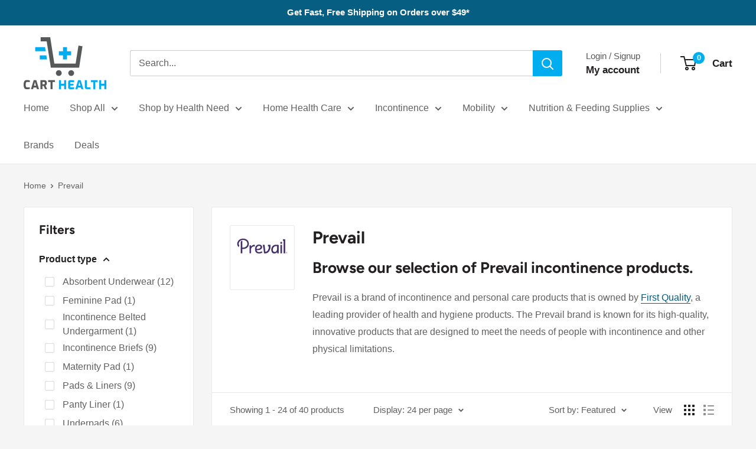

--- FILE ---
content_type: text/html; charset=utf-8
request_url: https://carthealth.com/collections/prevail
body_size: 47581
content:
<!doctype html>
<html class="no-js" lang="en">
	<head>

		<style>span.loading-bar{display:none!important}html,html body{opacity:1!important}</style>
<style id="w3_bg_load">div:not(.w3_bg), section:not(.w3_bg), iframelazy:not(.w3_bg){background-image:none !important;}</style>
<script>
	var w3_lazy_load_by_px = 200,
		blank_image_webp_url = "https://d2pk8plgu825qi.cloudfront.net/wp-content/uploads/blank.pngw3.webp",
		google_fonts_delay_load = 1e4,
		w3_mousemoveloadimg = !1,
		w3_page_is_scrolled = !1,
		w3_lazy_load_js = 1,
		w3_excluded_js = 0;
	class w3_loadscripts {
		constructor(e) {
			this.triggerEvents = e, this.eventOptions = {
				passive: !0
			}, this.userEventListener = this.triggerListener.bind(this), this.lazy_trigger, this.style_load_fired, this.lazy_scripts_load_fired = 0, this.scripts_load_fired = 0, this.scripts_load_fire = 0, this.excluded_js = w3_excluded_js, this.w3_lazy_load_js = w3_lazy_load_js, this.w3_fonts = "undefined" != typeof w3_googlefont ? w3_googlefont : [], this.w3_styles = [], this.w3_scripts = {
				normal: [],
				async: [],
				defer: [],
				lazy: []
			}, this.allJQueries = []
		}
		user_events_add(e) {
			this.triggerEvents.forEach(t => window.addEventListener(t, e.userEventListener, e.eventOptions))
		}
		user_events_remove(e) {
			this.triggerEvents.forEach(t => window.removeEventListener(t, e.userEventListener, e.eventOptions))
		}
		triggerListener_on_load() {
			"loading" === document.readyState ? document.addEventListener("DOMContentLoaded", this.load_resources.bind(this)) : this.load_resources()
		}
		triggerListener() {
			this.user_events_remove(this), this.lazy_scripts_load_fired = 1, this.add_html_class("w3_user"), "loading" === document.readyState ? (document.addEventListener("DOMContentLoaded", this.load_style_resources.bind(this)), this.scripts_load_fire || document.addEventListener("DOMContentLoaded", this.load_resources.bind(this))) : (this.load_style_resources(), this.scripts_load_fire || this.load_resources())
		}
		async load_style_resources() {
			this.style_load_fired || (this.style_load_fired = !0, this.register_styles(), document.getElementsByTagName("html")[0].setAttribute("data-css", this.w3_styles.length), document.getElementsByTagName("html")[0].setAttribute("data-css-loaded", 0), this.preload_scripts(this.w3_styles), this.load_styles_preloaded())
		}
		async load_styles_preloaded() {
			setTimeout(function(e) {
				document.getElementsByTagName("html")[0].classList.contains("css-preloaded") ? e.load_styles(e.w3_styles) : e.load_styles_preloaded()
			}, 200, this)
		}
		async load_resources() {
			this.scripts_load_fired || (this.scripts_load_fired = !0, this.hold_event_listeners(), this.exe_document_write(), this.register_scripts(), this.add_html_class("w3_start"), "function" == typeof w3_events_on_start_js && w3_events_on_start_js(), this.preload_scripts(this.w3_scripts.normal), this.preload_scripts(this.w3_scripts.defer), this.preload_scripts(this.w3_scripts.async), this.wnwAnalytics(), this.wnwBoomerang(), await this.load_scripts(this.w3_scripts.normal), await this.load_scripts(this.w3_scripts.defer), await this.load_scripts(this.w3_scripts.async), await this.execute_domcontentloaded(), await this.execute_window_load(), window.dispatchEvent(new Event("w3-scripts-loaded")), this.add_html_class("w3_js"), "function" == typeof w3_events_on_end_js && w3_events_on_end_js(), this.lazy_trigger = setInterval(this.w3_trigger_lazy_script, 500, this))
		}
		async w3_trigger_lazy_script(e) {
			e.lazy_scripts_load_fired && (await e.load_scripts(e.w3_scripts.lazy), e.add_html_class("jsload"), clearInterval(e.lazy_trigger))
		}
		add_html_class(e) {
			document.getElementsByTagName("html")[0].classList.add(e)
		}
		register_scripts() {
			document.querySelectorAll("script[type=lazyload_int]").forEach(e => {
				e.hasAttribute("data-src") ? e.hasAttribute("async") && !1 !== e.async ? this.w3_scripts.async.push(e) : e.hasAttribute("defer") && !1 !== e.defer || "module" === e.getAttribute("data-w3-type") ? this.w3_scripts.defer.push(e) : this.w3_scripts.normal.push(e) : this.w3_scripts.normal.push(e)
			}), document.querySelectorAll("script[type=lazyload_ext]").forEach(e => {
				this.w3_scripts.lazy.push(e)
			})
		}
		register_styles() {
			document.querySelectorAll("link[data-href]").forEach(e => {
				this.w3_styles.push(e)
			})
		}
		async execute_script(e) {
			return await this.repaint_frame(), new Promise(t => {
				let s = document.createElement("script"),
					a;
				[...e.attributes].forEach(e => {
					let t = e.nodeName;
					"type" !== t && "data-src" !== t && ("data-w3-type" === t && (t = "type", a = e.nodeValue), s.setAttribute(t, e.nodeValue))
				}), e.hasAttribute("data-src") ? (s.setAttribute("src", e.getAttribute("data-src")), s.addEventListener("load", t), s.addEventListener("error", t)) : (s.text = e.text, t()), null !== e.parentNode && e.parentNode.replaceChild(s, e)
			})
		}
		async execute_styles(e) {
			var t;
			let s;
			return t = e, void((s = document.createElement("link")).href = t.getAttribute("data-href"), s.rel = "stylesheet", document.head.appendChild(s), t.parentNode.removeChild(t))
		}
		async load_scripts(e) {
			let t = e.shift();
			return t ? (await this.execute_script(t), this.load_scripts(e)) : Promise.resolve()
		}
		async load_styles(e) {
			let t = e.shift();
			return t ? (this.execute_styles(t), this.load_styles(e)) : "loaded"
		}
		async load_fonts(e) {
			var t = document.createDocumentFragment();
			e.forEach(e => {
				let s = document.createElement("link");
				s.href = e, s.rel = "stylesheet", t.appendChild(s)
			}), setTimeout(function() {
				document.head.appendChild(t)
			}, google_fonts_delay_load)
		}
		preload_scripts(e) {
			var t = document.createDocumentFragment(),
				s = 0,
				a = this;
			[...e].forEach(i => {
				let r = i.getAttribute("data-src"),
					n = i.getAttribute("data-href");
				if (r) {
/*
                    let d = document.createElement("link");
					d.href = r;
					console.log("d ke module ki value:"+d.getAttribute("data-w3-type") );
					if(d.getAttribute("data-w3-type") == "module") {
						d.rel="modulepreload";
					} else {
						d.rel = "preload";
					}

					d.as = "script", t.appendChild(d)
*/
				} else if (n) {
					let l = document.createElement("link");
					l.href = n;

					console.log("e ke module ki value:"+e.getAttribute("data-w3-type") );
					if(e.getAttribute("data-w3-type") == "module") {
						console.log("e ke module ki value:"+e.getAttribute("data-w3-type") );
						l.rel="modulepreload";
					} else {
						l.rel = "preload";
					}

					l.as = "style", s++, e.length == s && (l.dataset.last = 1), t.appendChild(l), l.onload = function() {
						fetch(this.href).then(e => e.blob()).then(e => {
							a.update_css_loader()
						}).catch(e => {
							a.update_css_loader()
						})
					}, l.onerror = function() {
						a.update_css_loader()
					}
				}
			}), document.head.appendChild(t)
		}
		update_css_loader() {
			document.getElementsByTagName("html")[0].setAttribute("data-css-loaded", parseInt(document.getElementsByTagName("html")[0].getAttribute("data-css-loaded")) + 1), document.getElementsByTagName("html")[0].getAttribute("data-css") == document.getElementsByTagName("html")[0].getAttribute("data-css-loaded") && document.getElementsByTagName("html")[0].classList.add("css-preloaded")
		}
		hold_event_listeners() {
			let e = {};

			function t(t, s) {
				! function(t) {
					function s(s) {
						return e[t].eventsToRewrite.indexOf(s) >= 0 ? "w3-" + s : s
					}
					e[t] || (e[t] = {
						originalFunctions: {
							add: t.addEventListener,
							remove: t.removeEventListener
						},
						eventsToRewrite: []
					}, t.addEventListener = function() {
						arguments[0] = s(arguments[0]), e[t].originalFunctions.add.apply(t, arguments)
					}, t.removeEventListener = function() {
						arguments[0] = s(arguments[0]), e[t].originalFunctions.remove.apply(t, arguments)
					})
				}(t), e[t].eventsToRewrite.push(s)
			}

			function s(e, t) {
				let s = e[t];
				Object.defineProperty(e, t, {
					get: () => s || function() {},
					set(a) {
						e["w3" + t] = s = a
					}
				})
			}
			t(document, "DOMContentLoaded"), t(window, "DOMContentLoaded"), t(window, "load"), t(window, "pageshow"), t(document, "readystatechange"), s(document, "onreadystatechange"), s(window, "onload"), s(window, "onpageshow")
		}
		hold_jquery(e) {
			let t = window.jQuery;
			Object.defineProperty(window, "jQuery", {
				get: () => t,
				set(s) {
					if (s && s.fn && !e.allJQueries.includes(s)) {
						s.fn.ready = s.fn.init.prototype.ready = function(t) {
							if (void 0 !== t) return e.scripts_load_fired ? e.domReadyFired ? t.bind(document)(s) : document.addEventListener("w3-DOMContentLoaded", () => t.bind(document)(s)) : t.bind(document)(s), s(document)
						};
						let a = s.fn.on;
						s.fn.on = s.fn.init.prototype.on = function() {
							if ("ready" == arguments[0]) {
								if (this[0] !== document) return a.apply(this, arguments), this;
								arguments[1].bind(document)(s)
							}
							if (this[0] === window) {
								function e(e) {
									return e.split(" ").map(e => "load" === e || 0 === e.indexOf("load.") ? "w3-jquery-load" : e).join(" ")
								}
								"string" == typeof arguments[0] || arguments[0] instanceof String ? arguments[0] = e(arguments[0]) : "object" == typeof arguments[0] && Object.keys(arguments[0]).forEach(t => {
									Object.assign(arguments[0], {
										[e(t)]: arguments[0][t]
									})[t]
								})
							}
							return a.apply(this, arguments), this
						}, e.allJQueries.push(s)
					}
					t = s
				}
			})
		}
		async execute_domcontentloaded() {
			this.domReadyFired = !0, await this.repaint_frame(), document.dispatchEvent(new Event("w3-DOMContentLoaded")), await this.repaint_frame(), window.dispatchEvent(new Event("w3-DOMContentLoaded")), await this.repaint_frame(), document.dispatchEvent(new Event("w3-readystatechange")), await this.repaint_frame(), document.w3onreadystatechange && document.w3onreadystatechange()
		}
		async execute_window_load() {
			await this.repaint_frame(), setTimeout(function() {
				window.dispatchEvent(new Event("w3-load"))
			}, 100), await this.repaint_frame(), window.w3onload && window.w3onload(), await this.repaint_frame(), this.allJQueries.forEach(e => e(window).trigger("w3-jquery-load")), window.dispatchEvent(new Event("w3-pageshow")), await this.repaint_frame(), window.w3onpageshow && window.w3onpageshow()
		}
		exe_document_write() {
			let e = new Map;
			document.write = document.writeln = function(t) {
				let s = document.currentScript,
					a = document.createRange(),
					i = s.parentElement,
					r = e.get(s);
				void 0 === r && (r = s.nextSibling, e.set(s, r));
				let n = document.createDocumentFragment();
				a.setStart(n, 0), n.appendChild(a.createContextualFragment(t)), i.insertBefore(n, r)
			}
		}
		async repaint_frame() {
			return new Promise(e => requestAnimationFrame(e))
		}
		static execute() {
			let e = new w3_loadscripts(["keydown", "mousemove", "touchmove", "touchstart", "touchend", "wheel"]);
			e.load_fonts(e.w3_fonts), e.user_events_add(e), e.excluded_js || e.hold_jquery(e), e.w3_lazy_load_js || (e.scripts_load_fire = 1, e.triggerListener_on_load());
			let t = setInterval(function e(s) {
				null != document.body && (document.body.getBoundingClientRect().top < -30 && s.triggerListener(), clearInterval(t))
			}, 500, e)
		}
		static run() {
			let e = new w3_loadscripts(["keydown", "mousemove", "touchmove", "touchstart", "touchend", "wheel"]);
			e.load_fonts(e.w3_fonts), e.user_events_add(e), e.excluded_js || e.hold_jquery(e), e.w3_lazy_load_js || (e.scripts_load_fire = 1, e.triggerListener_on_load());
			e.triggerListener();
		}
		wnwAnalytics() {
			document.querySelectorAll(".analytics").forEach(function(e) {
				trekkie.integrations = !1;
				var t = document.createElement("script");
				t.innerHTML = e.innerHTML, e.parentNode.insertBefore(t, e.nextSibling), e.parentNode.removeChild(e)
			})
		}
		wnwBoomerang() {
			document.querySelectorAll(".boomerang").forEach(function(e) {
				window.BOOMR.version = !1;
				var t = document.createElement("script");
				t.innerHTML = e.innerHTML, e.parentNode.insertBefore(t, e.nextSibling), e.parentNode.removeChild(e)
			})
			setTimeout(function() {
				document.querySelectorAll(".critical2").forEach(function(a) {
					a.remove();
				});
			}, 8000);
		}
	}
	setTimeout(function() {
		w3_loadscripts.execute();
	}, 1000);
</script>
		<!-- GTM -->
		<script>window.dataLayer = window.dataLayer || [];</script>
		<script type="lazyload_int">(function(w,d,s,l,i){w[l]=w[l]||[];w[l].push({'gtm.start':
		new Date().getTime(),event:'gtm.js'});var f=d.getElementsByTagName(s)[0],
		j=d.createElement(s),dl=l!='dataLayer'?'&l='+l:'';j.defer=true;j.src=
		'https://www.googletagmanager.com/gtm.js?id='+i+dl;f.parentNode.insertBefore(j,f);
		})(window,document,'script','dataLayer','GTM-MXGNN7Q');</script>
		<!-- End GTM -->
		<meta charset="utf-8">
		<meta name="viewport" content="width=device-width, initial-scale=1.0, height=device-height, minimum-scale=1.0, maximum-scale=8.0">
		<meta name="theme-color" content="#57595b">
		<title>Prevail Urinary Incontinence Products | Prevail Products</title>
				<meta name="description" content="Prevail bladder control pads lock in 20% more wetness based on retention capacity of the leading bladder control pads. Buy Prevail bladder products online"><link rel="canonical" href="https://carthealth.com/collections/prevail"><link rel="shortcut icon" href="//carthealth.com/cdn/shop/files/android-chrome-192x192_96x96.png?v=1643147360" type="image/png"><meta property="og:type" content="website">
  <meta property="og:title" content="Prevail">
  <meta property="og:image" content="http://carthealth.com/cdn/shop/collections/prevail-158919.png?v=1742084139">
  <meta property="og:image:secure_url" content="https://carthealth.com/cdn/shop/collections/prevail-158919.png?v=1742084139">
  <meta property="og:image:width" content="1200">
  <meta property="og:image:height" content="1200"><meta property="og:description" content="Prevail bladder control pads lock in 20% more wetness based on retention capacity of the leading bladder control pads. Buy Prevail bladder products online"><meta property="og:url" content="https://carthealth.com/collections/prevail">
<meta property="og:site_name" content="Cart Health"><meta name="twitter:card" content="summary"><meta name="twitter:title" content="Prevail">
  <meta name="twitter:description" content="Browse our selection of Prevail incontinence products. Prevail is a brand of incontinence and personal care products that is owned by First Quality, a leading provider of health and hygiene products. The Prevail brand is known for its high-quality, innovative products that are designed to meet the needs of people with incontinence and other physical limitations. Prevail offers a wide range of products, including: Incontinence pads: Prevail offers a range of incontinence pads that are designed to absorb and contain urine or other bodily fluids. These pads are available in a range of absorbency levels and sizes to meet the needs of different users. Incontinence underwear: Prevail also offers specialized incontinence underwear that is designed to absorb and contain urine or other bodily fluids. These products are available in a range of styles and sizes, and may be disposable or">
  <meta name="twitter:image" content="https://carthealth.com/cdn/shop/collections/prevail-158919_600x600_crop_center.png?v=1742084139">
		<link rel="preload" href="//carthealth.com/cdn/fonts/figtree/figtree_n7.2fd9bfe01586148e644724096c9d75e8c7a90e55.woff2" as="font" type="font/woff2" crossorigin><style>
    @font-face {
  font-family: Figtree;
  font-weight: 700;
  font-style: normal;
  font-display: swap;
  src: url("//carthealth.com/cdn/fonts/figtree/figtree_n7.2fd9bfe01586148e644724096c9d75e8c7a90e55.woff2") format("woff2"),
       url("//carthealth.com/cdn/fonts/figtree/figtree_n7.ea05de92d862f9594794ab281c4c3a67501ef5fc.woff") format("woff");
}

    
@font-face {
  font-family: Figtree;
  font-weight: 700;
  font-style: italic;
  font-display: swap;
  src: url("//carthealth.com/cdn/fonts/figtree/figtree_i7.06add7096a6f2ab742e09ec7e498115904eda1fe.woff2") format("woff2"),
       url("//carthealth.com/cdn/fonts/figtree/figtree_i7.ee584b5fcaccdbb5518c0228158941f8df81b101.woff") format("woff");
}

    
    
    

  :root {
    --default-text-font-size : 15px;
    --base-text-font-size    : 16px;
    --heading-font-family    : Figtree, sans-serif;
    --heading-font-weight    : 700;
    --heading-font-style     : normal;
    --text-font-family       : "system_ui", -apple-system, 'Segoe UI', Roboto, 'Helvetica Neue', 'Noto Sans', 'Liberation Sans', Arial, sans-serif, 'Apple Color Emoji', 'Segoe UI Emoji', 'Segoe UI Symbol', 'Noto Color Emoji';
    --text-font-weight       : 400;
    --text-font-style        : normal;
    --text-font-bolder-weight: bolder;
    --text-link-decoration   : underline;

    --text-color               : #616161;
    --text-color-rgb           : 97, 97, 97;
    --heading-color            : #222021;
    --border-color             : #e8e8e8;
    --border-color-rgb         : 232, 232, 232;
    --form-border-color        : #dbdbdb;
    --accent-color             : #57595b;
    --accent-color-rgb         : 87, 89, 91;
    --link-color               : #005b80;
    --link-color-hover         : #002534;
    --background               : #f5f5f5;
    --secondary-background     : #ffffff;
    --secondary-background-rgb : 255, 255, 255;
    --accent-background        : rgba(87, 89, 91, 0.08);

    --input-background: #ffffff;

    --error-color       : #cf0e0e;
    --error-background  : rgba(207, 14, 14, 0.07);
    --success-color     : #1c7b36;
    --success-background: rgba(28, 123, 54, 0.11);

    --primary-button-background      : #06840e;
    --primary-button-background-rgb  : 6, 132, 14;
    --primary-button-text-color      : #ffffff;
    --secondary-button-background    : #005b80;
    --secondary-button-background-rgb: 0, 91, 128;
    --secondary-button-text-color    : #ffffff;

    --header-background      : #ffffff;
    --header-text-color      : #222021;
    --header-light-text-color: #57595b;
    --header-border-color    : rgba(87, 89, 91, 0.3);
    --header-accent-color    : #00aef0;

    --footer-background-color:    #222021;
    --footer-heading-text-color:  #ffffff;
    --footer-body-text-color:     #ffffff;
    --footer-body-text-color-rgb: 255, 255, 255;
    --footer-accent-color:        #cb1836;
    --footer-accent-color-rgb:    203, 24, 54;
    --footer-border:              none;
    
    --flickity-arrow-color: #b5b5b5;--product-on-sale-accent           : #cf0e0e;
    --product-on-sale-accent-rgb       : 207, 14, 14;
    --product-on-sale-color            : #ffffff;
    --product-in-stock-color           : #1c7b36;
    --product-low-stock-color          : #cf0e0e;
    --product-sold-out-color           : #8a9297;
    --product-custom-label-1-background: #3f6ab1;
    --product-custom-label-1-color     : #ffffff;
    --product-custom-label-2-background: #00a500;
    --product-custom-label-2-color     : #ffffff;
    --product-review-star-color        : #ffbd00;

    --mobile-container-gutter : 20px;
    --desktop-container-gutter: 40px;

    /* Shopify related variables */
    --payment-terms-background-color: #f5f5f5;
  }
</style>

<script>
  // IE11 does not have support for CSS variables, so we have to polyfill them
  if (!(((window || {}).CSS || {}).supports && window.CSS.supports('(--a: 0)'))) {
    const script = document.createElement('script');
    script.type = 'text/javascript';
    script.src = 'https://cdn.jsdelivr.net/npm/css-vars-ponyfill@2';
    script.onload = function() {
      cssVars({});
    };

    document.getElementsByTagName('head')[0].appendChild(script);
  }
</script>


			<script>window.performance && window.performance.mark && window.performance.mark('shopify.content_for_header.start');</script><meta id="shopify-digital-wallet" name="shopify-digital-wallet" content="/56275468333/digital_wallets/dialog">
<meta name="shopify-checkout-api-token" content="12ee8baccfdf277ef8e6e1d82524eac4">
<meta id="in-context-paypal-metadata" data-shop-id="56275468333" data-venmo-supported="false" data-environment="production" data-locale="en_US" data-paypal-v4="true" data-currency="USD">
<link rel="alternate" type="application/atom+xml" title="Feed" href="/collections/prevail.atom" />
<link rel="next" href="/collections/prevail?page=2">
<link rel="alternate" type="application/json+oembed" href="https://carthealth.com/collections/prevail.oembed">
<script type="lazyload_int" data-src="/checkouts/internal/preloads.js?locale=en-US"></script>
<link rel="preconnect" href="https://shop.app" crossorigin2="anonymous">
<script type="lazyload_int" data-src="https://shop.app/checkouts/internal/preloads.js?locale=en-US&shop_id=56275468333" crossorigin2="anonymous"></script>
<script id="apple-pay-shop-capabilities" type="application/json">{"shopId":56275468333,"countryCode":"US","currencyCode":"USD","merchantCapabilities":["supports3DS"],"merchantId":"gid:\/\/shopify\/Shop\/56275468333","merchantName":"Cart Health","requiredBillingContactFields":["postalAddress","email","phone"],"requiredShippingContactFields":["postalAddress","email","phone"],"shippingType":"shipping","supportedNetworks":["visa","masterCard","amex","discover","elo","jcb"],"total":{"type":"pending","label":"Cart Health","amount":"1.00"},"shopifyPaymentsEnabled":true,"supportsSubscriptions":true}</script>
<script id="shopify-features" type="application/json">{"accessToken":"12ee8baccfdf277ef8e6e1d82524eac4","betas":["rich-media-storefront-analytics"],"domain":"carthealth.com","predictiveSearch":true,"shopId":56275468333,"locale":"en"}</script>
<script>var Shopify = Shopify || {};
Shopify.shop = "carthealth.myshopify.com";
Shopify.locale = "en";
Shopify.currency = {"active":"USD","rate":"1.0"};
Shopify.country = "US";
Shopify.theme = {"name":"2024 CartHealth v4.4.1","id":163013853474,"schema_name":"Warehouse","schema_version":"4.4.1","theme_store_id":871,"role":"main"};
Shopify.theme.handle = "null";
Shopify.theme.style = {"id":null,"handle":null};
Shopify.cdnHost = "carthealth.com/cdn";
Shopify.routes = Shopify.routes || {};
Shopify.routes.root = "/";</script>
<script data-w3-type="module" type="lazyload_int">!function(o){(o.Shopify=o.Shopify||{}).modules=!0}(window);</script>
<script>!function(o){function n(){var o=[];function n(){o.push(Array.prototype.slice.apply(arguments))}return n.q=o,n}var t=o.Shopify=o.Shopify||{};t.loadFeatures=n(),t.autoloadFeatures=n()}(window);</script>
<script>
  window.ShopifyPay = window.ShopifyPay || {};
  window.ShopifyPay.apiHost = "shop.app\/pay";
  window.ShopifyPay.redirectState = null;
</script>
<script id="shop-js-analytics" type="application/json">{"pageType":"collection"}</script>
<script type="lazyload_int" data-w3-type="module" data-src="//carthealth.com/cdn/shopifycloud/shop-js/modules/v2/client.init-shop-cart-sync_BT-GjEfc.en.esm.js"></script>
<script type="lazyload_int" data-w3-type="module" data-src="//carthealth.com/cdn/shopifycloud/shop-js/modules/v2/chunk.common_D58fp_Oc.esm.js"></script>
<script type="lazyload_int" data-w3-type="module" data-src="//carthealth.com/cdn/shopifycloud/shop-js/modules/v2/chunk.modal_xMitdFEc.esm.js"></script>
<script data-w3-type="module" type="lazyload_int">
  await import("//carthealth.com/cdn/shopifycloud/shop-js/modules/v2/client.init-shop-cart-sync_BT-GjEfc.en.esm.js");
await import("//carthealth.com/cdn/shopifycloud/shop-js/modules/v2/chunk.common_D58fp_Oc.esm.js");
await import("//carthealth.com/cdn/shopifycloud/shop-js/modules/v2/chunk.modal_xMitdFEc.esm.js");

  window.Shopify.SignInWithShop?.initShopCartSync?.({"fedCMEnabled":true,"windoidEnabled":true});

</script>
<script>
  window.Shopify = window.Shopify || {};
  if (!window.Shopify.featureAssets) window.Shopify.featureAssets = {};
  window.Shopify.featureAssets['shop-js'] = {"shop-cart-sync":["modules/v2/client.shop-cart-sync_DZOKe7Ll.en.esm.js","modules/v2/chunk.common_D58fp_Oc.esm.js","modules/v2/chunk.modal_xMitdFEc.esm.js"],"init-fed-cm":["modules/v2/client.init-fed-cm_B6oLuCjv.en.esm.js","modules/v2/chunk.common_D58fp_Oc.esm.js","modules/v2/chunk.modal_xMitdFEc.esm.js"],"shop-cash-offers":["modules/v2/client.shop-cash-offers_D2sdYoxE.en.esm.js","modules/v2/chunk.common_D58fp_Oc.esm.js","modules/v2/chunk.modal_xMitdFEc.esm.js"],"shop-login-button":["modules/v2/client.shop-login-button_QeVjl5Y3.en.esm.js","modules/v2/chunk.common_D58fp_Oc.esm.js","modules/v2/chunk.modal_xMitdFEc.esm.js"],"pay-button":["modules/v2/client.pay-button_DXTOsIq6.en.esm.js","modules/v2/chunk.common_D58fp_Oc.esm.js","modules/v2/chunk.modal_xMitdFEc.esm.js"],"shop-button":["modules/v2/client.shop-button_DQZHx9pm.en.esm.js","modules/v2/chunk.common_D58fp_Oc.esm.js","modules/v2/chunk.modal_xMitdFEc.esm.js"],"avatar":["modules/v2/client.avatar_BTnouDA3.en.esm.js"],"init-windoid":["modules/v2/client.init-windoid_CR1B-cfM.en.esm.js","modules/v2/chunk.common_D58fp_Oc.esm.js","modules/v2/chunk.modal_xMitdFEc.esm.js"],"init-shop-for-new-customer-accounts":["modules/v2/client.init-shop-for-new-customer-accounts_C_vY_xzh.en.esm.js","modules/v2/client.shop-login-button_QeVjl5Y3.en.esm.js","modules/v2/chunk.common_D58fp_Oc.esm.js","modules/v2/chunk.modal_xMitdFEc.esm.js"],"init-shop-email-lookup-coordinator":["modules/v2/client.init-shop-email-lookup-coordinator_BI7n9ZSv.en.esm.js","modules/v2/chunk.common_D58fp_Oc.esm.js","modules/v2/chunk.modal_xMitdFEc.esm.js"],"init-shop-cart-sync":["modules/v2/client.init-shop-cart-sync_BT-GjEfc.en.esm.js","modules/v2/chunk.common_D58fp_Oc.esm.js","modules/v2/chunk.modal_xMitdFEc.esm.js"],"shop-toast-manager":["modules/v2/client.shop-toast-manager_DiYdP3xc.en.esm.js","modules/v2/chunk.common_D58fp_Oc.esm.js","modules/v2/chunk.modal_xMitdFEc.esm.js"],"init-customer-accounts":["modules/v2/client.init-customer-accounts_D9ZNqS-Q.en.esm.js","modules/v2/client.shop-login-button_QeVjl5Y3.en.esm.js","modules/v2/chunk.common_D58fp_Oc.esm.js","modules/v2/chunk.modal_xMitdFEc.esm.js"],"init-customer-accounts-sign-up":["modules/v2/client.init-customer-accounts-sign-up_iGw4briv.en.esm.js","modules/v2/client.shop-login-button_QeVjl5Y3.en.esm.js","modules/v2/chunk.common_D58fp_Oc.esm.js","modules/v2/chunk.modal_xMitdFEc.esm.js"],"shop-follow-button":["modules/v2/client.shop-follow-button_CqMgW2wH.en.esm.js","modules/v2/chunk.common_D58fp_Oc.esm.js","modules/v2/chunk.modal_xMitdFEc.esm.js"],"checkout-modal":["modules/v2/client.checkout-modal_xHeaAweL.en.esm.js","modules/v2/chunk.common_D58fp_Oc.esm.js","modules/v2/chunk.modal_xMitdFEc.esm.js"],"shop-login":["modules/v2/client.shop-login_D91U-Q7h.en.esm.js","modules/v2/chunk.common_D58fp_Oc.esm.js","modules/v2/chunk.modal_xMitdFEc.esm.js"],"lead-capture":["modules/v2/client.lead-capture_BJmE1dJe.en.esm.js","modules/v2/chunk.common_D58fp_Oc.esm.js","modules/v2/chunk.modal_xMitdFEc.esm.js"],"payment-terms":["modules/v2/client.payment-terms_Ci9AEqFq.en.esm.js","modules/v2/chunk.common_D58fp_Oc.esm.js","modules/v2/chunk.modal_xMitdFEc.esm.js"]};
</script>
<script>(function() {
  var isLoaded = false;
  function asyncLoad() {
    if (isLoaded) return;
    isLoaded = true;
    var urls = ["\/\/cdn.shopify.com\/proxy\/f5cebf63bd7a62314503eadd0bd64bf5f9c5955b2cec79c859dbcacea418bf76\/bingshoppingtool-t2app-prod.trafficmanager.net\/uet\/tracking_script?shop=carthealth.myshopify.com\u0026sp-cache-control=cHVibGljLCBtYXgtYWdlPTkwMA"];
    for (var i = 0; i < urls.length; i++) {
      var s = document.createElement('script');
      s.type = 'text/javascript';
      s.async = true;
      s.src = urls[i];
      var x = document.getElementsByTagName('script')[0];
      x.parentNode.insertBefore(s, x);
    }
  };
  if(window.attachEvent) {
    window.attachEvent('onload', asyncLoad);
  } else {
    window.addEventListener('w3-DOMContentLoaded', asyncLoad, false);
  }
})();</script>
<script id="__st">var __st={"a":56275468333,"offset":-28800,"reqid":"21940a55-1cb2-42e0-848c-f7d37ef71ad6-1769284972","pageurl":"carthealth.com\/collections\/prevail","u":"683a906dac6a","p":"collection","rtyp":"collection","rid":266140844077};</script>
<script>window.ShopifyPaypalV4VisibilityTracking = true;</script>
<script id="captcha-bootstrap">!function(){'use strict';const t='contact',e='account',n='new_comment',o=[[t,t],['blogs',n],['comments',n],[t,'customer']],c=[[e,'customer_login'],[e,'guest_login'],[e,'recover_customer_password'],[e,'create_customer']],r=t=>t.map((([t,e])=>`form[action*='/${t}']:not([data-nocaptcha='true']) input[name='form_type'][value='${e}']`)).join(','),a=t=>()=>t?[...document.querySelectorAll(t)].map((t=>t.form)):[];function s(){const t=[...o],e=r(t);return a(e)}const i='password',u='form_key',d=['recaptcha-v3-token','g-recaptcha-response','h-captcha-response',i],f=()=>{try{return window.sessionStorage}catch{return}},m='__shopify_v',_=t=>t.elements[u];function p(t,e,n=!1){try{const o=window.sessionStorage,c=JSON.parse(o.getItem(e)),{data:r}=function(t){const{data:e,action:n}=t;return t[m]||n?{data:e,action:n}:{data:t,action:n}}(c);for(const[e,n]of Object.entries(r))t.elements[e]&&(t.elements[e].value=n);n&&o.removeItem(e)}catch(o){console.error('form repopulation failed',{error:o})}}const l='form_type',E='cptcha';function T(t){t.dataset[E]=!0}const w=window,h=w.document,L='Shopify',v='ce_forms',y='captcha';let A=!1;((t,e)=>{const n=(g='f06e6c50-85a8-45c8-87d0-21a2b65856fe',I='https://cdn.shopify.com/shopifycloud/storefront-forms-hcaptcha/ce_storefront_forms_captcha_hcaptcha.v1.5.2.iife.js',D={infoText:'Protected by hCaptcha',privacyText:'Privacy',termsText:'Terms'},(t,e,n)=>{const o=w[L][v],c=o.bindForm;if(c)return c(t,g,e,D).then(n);var r;o.q.push([[t,g,e,D],n]),r=I,A||(h.body.append(Object.assign(h.createElement('script'),{id:'captcha-provider',async:!0,src:r})),A=!0)});var g,I,D;w[L]=w[L]||{},w[L][v]=w[L][v]||{},w[L][v].q=[],w[L][y]=w[L][y]||{},w[L][y].protect=function(t,e){n(t,void 0,e),T(t)},Object.freeze(w[L][y]),function(t,e,n,w,h,L){const[v,y,A,g]=function(t,e,n){const i=e?o:[],u=t?c:[],d=[...i,...u],f=r(d),m=r(i),_=r(d.filter((([t,e])=>n.includes(e))));return[a(f),a(m),a(_),s()]}(w,h,L),I=t=>{const e=t.target;return e instanceof HTMLFormElement?e:e&&e.form},D=t=>v().includes(t);t.addEventListener('submit',(t=>{const e=I(t);if(!e)return;const n=D(e)&&!e.dataset.hcaptchaBound&&!e.dataset.recaptchaBound,o=_(e),c=g().includes(e)&&(!o||!o.value);(n||c)&&t.preventDefault(),c&&!n&&(function(t){try{if(!f())return;!function(t){const e=f();if(!e)return;const n=_(t);if(!n)return;const o=n.value;o&&e.removeItem(o)}(t);const e=Array.from(Array(32),(()=>Math.random().toString(36)[2])).join('');!function(t,e){_(t)||t.append(Object.assign(document.createElement('input'),{type:'hidden',name:u})),t.elements[u].value=e}(t,e),function(t,e){const n=f();if(!n)return;const o=[...t.querySelectorAll(`input[type='${i}']`)].map((({name:t})=>t)),c=[...d,...o],r={};for(const[a,s]of new FormData(t).entries())c.includes(a)||(r[a]=s);n.setItem(e,JSON.stringify({[m]:1,action:t.action,data:r}))}(t,e)}catch(e){console.error('failed to persist form',e)}}(e),e.submit())}));const S=(t,e)=>{t&&!t.dataset[E]&&(n(t,e.some((e=>e===t))),T(t))};for(const o of['focusin','change'])t.addEventListener(o,(t=>{const e=I(t);D(e)&&S(e,y())}));const B=e.get('form_key'),M=e.get(l),P=B&&M;t.addEventListener('w3-DOMContentLoaded',(()=>{const t=y();if(P)for(const e of t)e.elements[l].value===M&&p(e,B);[...new Set([...A(),...v().filter((t=>'true'===t.dataset.shopifyCaptcha))])].forEach((e=>S(e,t)))}))}(h,new URLSearchParams(w.location.search),n,t,e,['guest_login'])})(!0,!0)}();</script>
<script integrity="sha256-4kQ18oKyAcykRKYeNunJcIwy7WH5gtpwJnB7kiuLZ1E=" data-source-attribution="shopify.loadfeatures" type="lazyload_int" data-src="//carthealth.com/cdn/shopifycloud/storefront/assets/storefront/load_feature-a0a9edcb.js" crossorigin2="anonymous"></script>
<script crossorigin2="anonymous" type="lazyload_int" data-src="//carthealth.com/cdn/shopifycloud/storefront/assets/shopify_pay/storefront-65b4c6d7.js?v=20250812"></script>
<script data-source-attribution="shopify.dynamic_checkout.dynamic.init">var Shopify=Shopify||{};Shopify.PaymentButton=Shopify.PaymentButton||{isStorefrontPortableWallets:!0,init:function(){window.Shopify.PaymentButton.init=function(){};var t=document.createElement("script");t.src="https://carthealth.com/cdn/shopifycloud/portable-wallets/latest/portable-wallets.en.js",t.type="module",document.head.appendChild(t)}};
</script>
<script data-source-attribution="shopify.dynamic_checkout.buyer_consent">
  function portableWalletsHideBuyerConsent(e){var t=document.getElementById("shopify-buyer-consent"),n=document.getElementById("shopify-subscription-policy-button");t&&n&&(t.classList.add("hidden"),t.setAttribute("aria-hidden","true"),n.removeEventListener("click",e))}function portableWalletsShowBuyerConsent(e){var t=document.getElementById("shopify-buyer-consent"),n=document.getElementById("shopify-subscription-policy-button");t&&n&&(t.classList.remove("hidden"),t.removeAttribute("aria-hidden"),n.addEventListener("click",e))}window.Shopify?.PaymentButton&&(window.Shopify.PaymentButton.hideBuyerConsent=portableWalletsHideBuyerConsent,window.Shopify.PaymentButton.showBuyerConsent=portableWalletsShowBuyerConsent);
</script>
<script data-source-attribution="shopify.dynamic_checkout.cart.bootstrap">document.addEventListener("w3-DOMContentLoaded",(function(){function t(){return document.querySelector("shopify-accelerated-checkout-cart, shopify-accelerated-checkout")}if(t())Shopify.PaymentButton.init();else{new MutationObserver((function(e,n){t()&&(Shopify.PaymentButton.init(),n.disconnect())})).observe(document.body,{childList:!0,subtree:!0})}}));
</script>
<link id="shopify-accelerated-checkout-styles" rel="stylesheet" media="screen" href="https://carthealth.com/cdn/shopifycloud/portable-wallets/latest/accelerated-checkout-backwards-compat.css" crossorigin="anonymous">
<style id="shopify-accelerated-checkout-cart">
        #shopify-buyer-consent {
  margin-top: 1em;
  display: inline-block;
  width: 100%;
}

#shopify-buyer-consent.hidden {
  display: none;
}

#shopify-subscription-policy-button {
  background: none;
  border: none;
  padding: 0;
  text-decoration: underline;
  font-size: inherit;
  cursor: pointer;
}

#shopify-subscription-policy-button::before {
  box-shadow: none;
}

      </style>

<script>window.performance && window.performance.mark && window.performance.mark('shopify.content_for_header.end');</script>
			<script>var trekkie=[];trekkie.integrations=!0;window.BOOMR={},window.BOOMR.version=true;</script><link rel="stylesheet" href="//carthealth.com/cdn/shop/t/32/assets/theme.min.css?v=48920747590166033011706173709">
		


  <script type="application/ld+json">
  {
    "@context": "https://schema.org",
    "@type": "BreadcrumbList",
  "itemListElement": [{
      "@type": "ListItem",
      "position": 1,
      "name": "Translation missing: en.general.home",
      "item": "https://carthealth.com"
    },{
          "@type": "ListItem",
          "position": 2,
          "name": "Prevail",
          "item": "https://carthealth.com/collections/prevail"
        }]
  }
  </script>


		<script>
			// This allows to expose several variables to the global scope, to be used in scripts
			window.theme = {
				pageType: "collection",
				cartCount: 0,
				moneyFormat: "${{amount}}",
				moneyWithCurrencyFormat: "${{amount}} USD",
				currencyCodeEnabled: false,
				showDiscount: true,
				discountMode: "percentage",
				cartType: "drawer"
			};
			window.routes = {
				rootUrl: "\/",
				rootUrlWithoutSlash: '',
				cartUrl: "\/cart",
				cartAddUrl: "\/cart\/add",
				cartChangeUrl: "\/cart\/change",
				searchUrl: "\/search",
				productRecommendationsUrl: "\/recommendations\/products"
			};
			window.languages = {
				productRegularPrice: "Regular price",
				productSalePrice: "Sale price",
				collectionOnSaleLabel: "Save {{savings}}",
				productFormUnavailable: "Select an Option",
				productFormAddToCart: "Add to Your Cart",
				productFormPreOrder: "Pre-order",
				productFormSoldOut: "Sold out",
				productAdded: "Product has been added to your cart",
				productAddedShort: "Added!",
				shippingEstimatorNoResults: "No shipping could be found for your address.",
				shippingEstimatorOneResult: "There is one shipping rate for your address:",
				shippingEstimatorMultipleResults: "There are {{count}} shipping rates for your address:",
				shippingEstimatorErrors: "There are some errors:"
			};
			document.documentElement.className = document.documentElement.className.replace('no-js', 'js');
		</script><script src="//carthealth.com/cdn/shop/t/32/assets/theme.min.js?v=122195804807943283821702454999" defer></script><script>
				setTimeout(function () {
					window.onpageshow = function() {
						// We force re-freshing the cart content onpageshow, as most browsers will serve a cache copy when hitting the
						// back button, which cause staled data
						document.documentElement.dispatchEvent(new CustomEvent('cart:refresh', {
							bubbles: true,
							detail: {scrollToTop: false}
						}));
					};
				});
			</script><!-- Global site tag (gtag.js) - Google Analytics -->
		<script type="lazyload_int" data-src="https://www.googletagmanager.com/gtag/js?id=G-HJWMS5B9B1"></script>
		<script type="lazyload_int">
			window.dataLayer = window.dataLayer || [];
			function gtag(){dataLayer.push(arguments);}
			gtag('js', new Date());
			gtag('config', 'G-HJWMS5B9B1');
		</script>
		<style>
/* .block-swatch.block-swatch--disabled {
    background-color: #fff;
    border: 1px solid #eee;
    display: none;
}
.js .collection__filter-collapsible {
    visibility: hidden;
    height: 0;
    transition: all .2s ease-in-out;
    overflow: hidden;
}
.collection__filter-collapsible[aria-hidden="false"] {
    visibility: visible;
}
.js .no-js {
    display: none!important;
}
.price--highlight {
    color: var(--product-on-sale-accent);
    margin-right: .7em;
}

.product-form .price--compare {
    top: -2px;
}
.price--compare {
    color: var(--text-color);
    font-size: calc(var(--base-text-font-size)  - (var(--default-text-font-size)  - 16px));
    text-decoration: line-through;
    -webkit-text-decoration-color: rgba(var(--text-color-rgb),.7);
    text-decoration-color: rgba(var(--text-color-rgb),.7);
    position: relative;
}
.button--disabled {
    background: var(--product-sold-out-color);
    box-shadow: 0 0 0 1px var(--product-sold-out-color) inset;
    color: var(--secondary-background);
}
.product-gallery__carousel-item.is-selected {
    left: -50% !important;
} */
/* .product-form__buy-buttons {
    min-height: 103.91px !important;
} */
/* .product-form__buy-buttons
button.product-form__add-button:not(.button--disabled) {
    margin-bottom: 47px;
} */
@media(max-width:575px){
/* html:not(.w3_start) .ch.aspect-ratio.aspect-ratio--square img {
    opacity: 0;
} */
/* html:not(.w3_start) .flickity-slider .product-gallery__carousel-item:nth-child(n+2) img{
    opacity: 0;
} */
html:not(.w3_start) .product-block-list__item--gallery .product-gallery .product-gallery__carousel-wrapper .product-gallery__carousel .product-gallery__carousel-item:not(.is-selected) img{
    opacity: 0;
}
html:not(.w3_start) .product-list.product-list--collection .product-item.product-item--vertical:nth-child(n+5) {
    display: none;
}}

.product-block-list__item.product-block-list__item--info .product-form__info-list .product-form__info-content shopify-payment-terms {
    min-height: 59.81px;
}


.page__content.rte p#opt-out-p-id {
    min-height: 31.78px;
}
</style>
		<script type="lazyload_int" data-src="https://cdn.shopify.com/extensions/00213519-4fc3-431c-900f-e3d86a56c0e6/0.1.0/assets/salespop-widget.js" ></script>
      <!-- Hotjar Tracking Code for https://carthealth.com -->
<script>
    (function(h,o,t,j,a,r){
        h.hj=h.hj||function(){(h.hj.q=h.hj.q||[]).push(arguments)};
        h._hjSettings={hjid:2913430,hjsv:6};
        a=o.getElementsByTagName('head')[0];
        r=o.createElement('script');r.async=1;
        r.src=t+h._hjSettings.hjid+j+h._hjSettings.hjsv;
        a.appendChild(r);
    })(window,document,'https://static.hotjar.com/c/hotjar-','.js?sv=');
</script>
      
	<!-- BEGIN app block: shopify://apps/blockify-fraud-filter/blocks/app_embed/2e3e0ba5-0e70-447a-9ec5-3bf76b5ef12e --> 
 
 
    <script>
        window.blockifyShopIdentifier = "carthealth.myshopify.com";
        window.ipBlockerMetafields = "{\"showOverlayByPass\":false,\"disableSpyExtensions\":false,\"blockUnknownBots\":false,\"activeApp\":true,\"blockByMetafield\":true,\"visitorAnalytic\":false,\"showWatermark\":true,\"token\":\"eyJhbGciOiJIUzI1NiIsInR5cCI6IkpXVCJ9.eyJpZGVudGlmaWVySWQiOiJjYXJ0aGVhbHRoLm15c2hvcGlmeS5jb20iLCJpYXQiOjE3NjkwMzIyMjR9.5THHGNMuIHFXxYT8Tf1R8qqxDONRGh1pbL1r39NPB3A\"}";
        window.blockifyRules = "{\"whitelist\":[],\"blacklist\":[{\"id\":1815662,\"type\":\"1\",\"country\":\"CN\",\"criteria\":\"3\",\"priority\":\"1\"},{\"id\":1815663,\"type\":\"1\",\"country\":\"RU\",\"criteria\":\"3\",\"priority\":\"1\"},{\"id\":1815664,\"type\":\"1\",\"country\":\"TH\",\"criteria\":\"3\",\"priority\":\"1\"},{\"id\":1815665,\"type\":\"1\",\"country\":\"KP\",\"criteria\":\"3\",\"priority\":\"1\"}]}";
        window.ipblockerBlockTemplate = "{\"customCss\":\"#blockify---container{--bg-blockify: #fff;position:relative}#blockify---container::after{content:'';position:absolute;inset:0;background-repeat:no-repeat !important;background-size:cover !important;background:var(--bg-blockify);z-index:0}#blockify---container #blockify---container__inner{display:flex;flex-direction:column;align-items:center;position:relative;z-index:1}#blockify---container #blockify---container__inner #blockify-block-content{display:flex;flex-direction:column;align-items:center;text-align:center}#blockify---container #blockify---container__inner #blockify-block-content #blockify-block-superTitle{display:none !important}#blockify---container #blockify---container__inner #blockify-block-content #blockify-block-title{font-size:313%;font-weight:bold;margin-top:1em}@media only screen and (min-width: 768px) and (max-width: 1199px){#blockify---container #blockify---container__inner #blockify-block-content #blockify-block-title{font-size:188%}}@media only screen and (max-width: 767px){#blockify---container #blockify---container__inner #blockify-block-content #blockify-block-title{font-size:107%}}#blockify---container #blockify---container__inner #blockify-block-content #blockify-block-description{font-size:125%;margin:1.5em;line-height:1.5}@media only screen and (min-width: 768px) and (max-width: 1199px){#blockify---container #blockify---container__inner #blockify-block-content #blockify-block-description{font-size:88%}}@media only screen and (max-width: 767px){#blockify---container #blockify---container__inner #blockify-block-content #blockify-block-description{font-size:107%}}#blockify---container #blockify---container__inner #blockify-block-content #blockify-block-description #blockify-block-text-blink{display:none !important}#blockify---container #blockify---container__inner #blockify-logo-block-image{position:relative;width:400px;height:auto;max-height:300px}@media only screen and (max-width: 767px){#blockify---container #blockify---container__inner #blockify-logo-block-image{width:200px}}#blockify---container #blockify---container__inner #blockify-logo-block-image::before{content:'';display:block;padding-bottom:56.2%}#blockify---container #blockify---container__inner #blockify-logo-block-image img{position:absolute;top:0;left:0;width:100%;height:100%;object-fit:contain}\\n\",\"logoImage\":{\"active\":true,\"value\":\"https:\/\/storage.synctrack.io\/megamind-fraud\/assets\/default-thumbnail.png\",\"altText\":\"Red octagonal stop sign with a black hand symbol in the center, indicating a warning or prohibition\"},\"superTitle\":{\"active\":false,\"text\":\"403\",\"color\":\"#899df1\"},\"title\":{\"active\":true,\"text\":\"Access Denied\",\"color\":\"#000\"},\"description\":{\"active\":true,\"text\":\"The site owner may have set restrictions that prevent you from accessing the site. Please contact the site owner for access.\",\"color\":\"#000\"},\"background\":{\"active\":true,\"value\":\"#fff\",\"type\":\"1\",\"colorFrom\":null,\"colorTo\":null}}";

        
            window.blockifyCollectionId = 266140844077;
        
    </script>
<link href="https://cdn.shopify.com/extensions/019bea0a-6f63-7f1b-93b2-6770ff27b19c/blockify-shopify-289/assets/blockify-embed.min.js" as="script" type="text/javascript" rel="preload"><link href="https://cdn.shopify.com/extensions/019bea0a-6f63-7f1b-93b2-6770ff27b19c/blockify-shopify-289/assets/prevent-bypass-script.min.js" as="script" type="text/javascript" rel="preload">
<script type="text/javascript">
    window.blockifyBaseUrl = 'https://fraud.blockifyapp.com/s/api';
    window.blockifyPublicUrl = 'https://fraud.blockifyapp.com/s/api/public';
    window.bucketUrl = 'https://storage.synctrack.io/megamind-fraud';
    window.storefrontApiUrl  = 'https://fraud.blockifyapp.com/p/api';
</script>
<script type="text/javascript">
  window.blockifyChecking = true;
</script>
<script id="blockifyScriptByPass" type="text/javascript" src=https://cdn.shopify.com/extensions/019bea0a-6f63-7f1b-93b2-6770ff27b19c/blockify-shopify-289/assets/prevent-bypass-script.min.js async></script>
<script id="blockifyScriptTag" type="text/javascript" src=https://cdn.shopify.com/extensions/019bea0a-6f63-7f1b-93b2-6770ff27b19c/blockify-shopify-289/assets/blockify-embed.min.js async></script>


<!-- END app block --><link href="https://monorail-edge.shopifysvc.com" rel="dns-prefetch">
<script>(function(){if ("sendBeacon" in navigator && "performance" in window) {try {var session_token_from_headers = performance.getEntriesByType('navigation')[0].serverTiming.find(x => x.name == '_s').description;} catch {var session_token_from_headers = undefined;}var session_cookie_matches = document.cookie.match(/_shopify_s=([^;]*)/);var session_token_from_cookie = session_cookie_matches && session_cookie_matches.length === 2 ? session_cookie_matches[1] : "";var session_token = session_token_from_headers || session_token_from_cookie || "";function handle_abandonment_event(e) {var entries = performance.getEntries().filter(function(entry) {return /monorail-edge.shopifysvc.com/.test(entry.name);});if (!window.abandonment_tracked && entries.length === 0) {window.abandonment_tracked = true;var currentMs = Date.now();var navigation_start = performance.timing.navigationStart;var payload = {shop_id: 56275468333,url: window.location.href,navigation_start,duration: currentMs - navigation_start,session_token,page_type: "collection"};window.navigator.sendBeacon("https://monorail-edge.shopifysvc.com/v1/produce", JSON.stringify({schema_id: "online_store_buyer_site_abandonment/1.1",payload: payload,metadata: {event_created_at_ms: currentMs,event_sent_at_ms: currentMs}}));}}window.addEventListener('pagehide', handle_abandonment_event);}}());</script>
<script id="web-pixels-manager-setup">(function e(e,d,r,n,o){if(void 0===o&&(o={}),!Boolean(null===(a=null===(i=window.Shopify)||void 0===i?void 0:i.analytics)||void 0===a?void 0:a.replayQueue)){var i,a;window.Shopify=window.Shopify||{};var t=window.Shopify;t.analytics=t.analytics||{};var s=t.analytics;s.replayQueue=[],s.publish=function(e,d,r){return s.replayQueue.push([e,d,r]),!0};try{self.performance.mark("wpm:start")}catch(e){}var l=function(){var e={modern:/Edge?\/(1{2}[4-9]|1[2-9]\d|[2-9]\d{2}|\d{4,})\.\d+(\.\d+|)|Firefox\/(1{2}[4-9]|1[2-9]\d|[2-9]\d{2}|\d{4,})\.\d+(\.\d+|)|Chrom(ium|e)\/(9{2}|\d{3,})\.\d+(\.\d+|)|(Maci|X1{2}).+ Version\/(15\.\d+|(1[6-9]|[2-9]\d|\d{3,})\.\d+)([,.]\d+|)( \(\w+\)|)( Mobile\/\w+|) Safari\/|Chrome.+OPR\/(9{2}|\d{3,})\.\d+\.\d+|(CPU[ +]OS|iPhone[ +]OS|CPU[ +]iPhone|CPU IPhone OS|CPU iPad OS)[ +]+(15[._]\d+|(1[6-9]|[2-9]\d|\d{3,})[._]\d+)([._]\d+|)|Android:?[ /-](13[3-9]|1[4-9]\d|[2-9]\d{2}|\d{4,})(\.\d+|)(\.\d+|)|Android.+Firefox\/(13[5-9]|1[4-9]\d|[2-9]\d{2}|\d{4,})\.\d+(\.\d+|)|Android.+Chrom(ium|e)\/(13[3-9]|1[4-9]\d|[2-9]\d{2}|\d{4,})\.\d+(\.\d+|)|SamsungBrowser\/([2-9]\d|\d{3,})\.\d+/,legacy:/Edge?\/(1[6-9]|[2-9]\d|\d{3,})\.\d+(\.\d+|)|Firefox\/(5[4-9]|[6-9]\d|\d{3,})\.\d+(\.\d+|)|Chrom(ium|e)\/(5[1-9]|[6-9]\d|\d{3,})\.\d+(\.\d+|)([\d.]+$|.*Safari\/(?![\d.]+ Edge\/[\d.]+$))|(Maci|X1{2}).+ Version\/(10\.\d+|(1[1-9]|[2-9]\d|\d{3,})\.\d+)([,.]\d+|)( \(\w+\)|)( Mobile\/\w+|) Safari\/|Chrome.+OPR\/(3[89]|[4-9]\d|\d{3,})\.\d+\.\d+|(CPU[ +]OS|iPhone[ +]OS|CPU[ +]iPhone|CPU IPhone OS|CPU iPad OS)[ +]+(10[._]\d+|(1[1-9]|[2-9]\d|\d{3,})[._]\d+)([._]\d+|)|Android:?[ /-](13[3-9]|1[4-9]\d|[2-9]\d{2}|\d{4,})(\.\d+|)(\.\d+|)|Mobile Safari.+OPR\/([89]\d|\d{3,})\.\d+\.\d+|Android.+Firefox\/(13[5-9]|1[4-9]\d|[2-9]\d{2}|\d{4,})\.\d+(\.\d+|)|Android.+Chrom(ium|e)\/(13[3-9]|1[4-9]\d|[2-9]\d{2}|\d{4,})\.\d+(\.\d+|)|Android.+(UC? ?Browser|UCWEB|U3)[ /]?(15\.([5-9]|\d{2,})|(1[6-9]|[2-9]\d|\d{3,})\.\d+)\.\d+|SamsungBrowser\/(5\.\d+|([6-9]|\d{2,})\.\d+)|Android.+MQ{2}Browser\/(14(\.(9|\d{2,})|)|(1[5-9]|[2-9]\d|\d{3,})(\.\d+|))(\.\d+|)|K[Aa][Ii]OS\/(3\.\d+|([4-9]|\d{2,})\.\d+)(\.\d+|)/},d=e.modern,r=e.legacy,n=navigator.userAgent;return n.match(d)?"modern":n.match(r)?"legacy":"unknown"}(),u="modern"===l?"modern":"legacy",c=(null!=n?n:{modern:"",legacy:""})[u],f=function(e){return[e.baseUrl,"/wpm","/b",e.hashVersion,"modern"===e.buildTarget?"m":"l",".js"].join("")}({baseUrl:d,hashVersion:r,buildTarget:u}),m=function(e){var d=e.version,r=e.bundleTarget,n=e.surface,o=e.pageUrl,i=e.monorailEndpoint;return{emit:function(e){var a=e.status,t=e.errorMsg,s=(new Date).getTime(),l=JSON.stringify({metadata:{event_sent_at_ms:s},events:[{schema_id:"web_pixels_manager_load/3.1",payload:{version:d,bundle_target:r,page_url:o,status:a,surface:n,error_msg:t},metadata:{event_created_at_ms:s}}]});if(!i)return console&&console.warn&&console.warn("[Web Pixels Manager] No Monorail endpoint provided, skipping logging."),!1;try{return self.navigator.sendBeacon.bind(self.navigator)(i,l)}catch(e){}var u=new XMLHttpRequest;try{return u.open("POST",i,!0),u.setRequestHeader("Content-Type","text/plain"),u.send(l),!0}catch(e){return console&&console.warn&&console.warn("[Web Pixels Manager] Got an unhandled error while logging to Monorail."),!1}}}}({version:r,bundleTarget:l,surface:e.surface,pageUrl:self.location.href,monorailEndpoint:e.monorailEndpoint});try{o.browserTarget=l,function(e){var d=e.src,r=e.async,n=void 0===r||r,o=e.onload,i=e.onerror,a=e.sri,t=e.scriptDataAttributes,s=void 0===t?{}:t,l=document.createElement("script"),u=document.querySelector("head"),c=document.querySelector("body");if(l.async=n,l.src=d,a&&(l.integrity=a,l.crossOrigin="anonymous"),s)for(var f in s)if(Object.prototype.hasOwnProperty.call(s,f))try{l.dataset[f]=s[f]}catch(e){}if(o&&l.addEventListener("load",o),i&&l.addEventListener("error",i),u)u.appendChild(l);else{if(!c)throw new Error("Did not find a head or body element to append the script");c.appendChild(l)}}({src:f,async:!0,onload:function(){if(!function(){var e,d;return Boolean(null===(d=null===(e=window.Shopify)||void 0===e?void 0:e.analytics)||void 0===d?void 0:d.initialized)}()){var d=window.webPixelsManager.init(e)||void 0;if(d){var r=window.Shopify.analytics;r.replayQueue.forEach((function(e){var r=e[0],n=e[1],o=e[2];d.publishCustomEvent(r,n,o)})),r.replayQueue=[],r.publish=d.publishCustomEvent,r.visitor=d.visitor,r.initialized=!0}}},onerror:function(){return m.emit({status:"failed",errorMsg:"".concat(f," has failed to load")})},sri:function(e){var d=/^sha384-[A-Za-z0-9+/=]+$/;return"string"==typeof e&&d.test(e)}(c)?c:"",scriptDataAttributes:o}),m.emit({status:"loading"})}catch(e){m.emit({status:"failed",errorMsg:(null==e?void 0:e.message)||"Unknown error"})}}})({shopId: 56275468333,storefrontBaseUrl: "https://carthealth.com",extensionsBaseUrl: "https://extensions.shopifycdn.com/cdn/shopifycloud/web-pixels-manager",monorailEndpoint: "https://monorail-edge.shopifysvc.com/unstable/produce_batch",surface: "storefront-renderer",enabledBetaFlags: ["2dca8a86"],webPixelsConfigList: [{"id":"2185298210","configuration":"{\"ti\":\"136026041\",\"endpoint\":\"https:\/\/bat.bing.com\/action\/0\"}","eventPayloadVersion":"v1","runtimeContext":"STRICT","scriptVersion":"5ee93563fe31b11d2d65e2f09a5229dc","type":"APP","apiClientId":2997493,"privacyPurposes":["ANALYTICS","MARKETING","SALE_OF_DATA"],"dataSharingAdjustments":{"protectedCustomerApprovalScopes":["read_customer_personal_data"]}},{"id":"842858786","configuration":"{\"config\":\"{\\\"google_tag_ids\\\":[\\\"G-HJWMS5B9B1\\\",\\\"AW-1034481586\\\",\\\"GT-5D9QB39\\\"],\\\"target_country\\\":\\\"US\\\",\\\"gtag_events\\\":[{\\\"type\\\":\\\"begin_checkout\\\",\\\"action_label\\\":[\\\"G-HJWMS5B9B1\\\",\\\"AW-1034481586\\\/BVCqCLGUp54ZELLfo-0D\\\"]},{\\\"type\\\":\\\"search\\\",\\\"action_label\\\":[\\\"G-HJWMS5B9B1\\\",\\\"AW-1034481586\\\/N7eJCKuUp54ZELLfo-0D\\\"]},{\\\"type\\\":\\\"view_item\\\",\\\"action_label\\\":[\\\"G-HJWMS5B9B1\\\",\\\"AW-1034481586\\\/5SiRCKiUp54ZELLfo-0D\\\",\\\"MC-CZYYJ8MF6N\\\"]},{\\\"type\\\":\\\"purchase\\\",\\\"action_label\\\":[\\\"G-HJWMS5B9B1\\\",\\\"AW-1034481586\\\/FwSRCKKUp54ZELLfo-0D\\\",\\\"MC-CZYYJ8MF6N\\\"]},{\\\"type\\\":\\\"page_view\\\",\\\"action_label\\\":[\\\"G-HJWMS5B9B1\\\",\\\"AW-1034481586\\\/B9n0CKWUp54ZELLfo-0D\\\",\\\"MC-CZYYJ8MF6N\\\"]},{\\\"type\\\":\\\"add_payment_info\\\",\\\"action_label\\\":[\\\"G-HJWMS5B9B1\\\",\\\"AW-1034481586\\\/w573CLSUp54ZELLfo-0D\\\"]},{\\\"type\\\":\\\"add_to_cart\\\",\\\"action_label\\\":[\\\"G-HJWMS5B9B1\\\",\\\"AW-1034481586\\\/22TrCK6Up54ZELLfo-0D\\\"]}],\\\"enable_monitoring_mode\\\":false}\"}","eventPayloadVersion":"v1","runtimeContext":"OPEN","scriptVersion":"b2a88bafab3e21179ed38636efcd8a93","type":"APP","apiClientId":1780363,"privacyPurposes":[],"dataSharingAdjustments":{"protectedCustomerApprovalScopes":["read_customer_address","read_customer_email","read_customer_name","read_customer_personal_data","read_customer_phone"]}},{"id":"80183586","configuration":"{\"myshopifyDomain\":\"carthealth.myshopify.com\"}","eventPayloadVersion":"v1","runtimeContext":"STRICT","scriptVersion":"23b97d18e2aa74363140dc29c9284e87","type":"APP","apiClientId":2775569,"privacyPurposes":["ANALYTICS","MARKETING","SALE_OF_DATA"],"dataSharingAdjustments":{"protectedCustomerApprovalScopes":["read_customer_address","read_customer_email","read_customer_name","read_customer_phone","read_customer_personal_data"]}},{"id":"shopify-app-pixel","configuration":"{}","eventPayloadVersion":"v1","runtimeContext":"STRICT","scriptVersion":"0450","apiClientId":"shopify-pixel","type":"APP","privacyPurposes":["ANALYTICS","MARKETING"]},{"id":"shopify-custom-pixel","eventPayloadVersion":"v1","runtimeContext":"LAX","scriptVersion":"0450","apiClientId":"shopify-pixel","type":"CUSTOM","privacyPurposes":["ANALYTICS","MARKETING"]}],isMerchantRequest: false,initData: {"shop":{"name":"Cart Health","paymentSettings":{"currencyCode":"USD"},"myshopifyDomain":"carthealth.myshopify.com","countryCode":"US","storefrontUrl":"https:\/\/carthealth.com"},"customer":null,"cart":null,"checkout":null,"productVariants":[],"purchasingCompany":null},},"https://carthealth.com/cdn","fcfee988w5aeb613cpc8e4bc33m6693e112",{"modern":"","legacy":""},{"shopId":"56275468333","storefrontBaseUrl":"https:\/\/carthealth.com","extensionBaseUrl":"https:\/\/extensions.shopifycdn.com\/cdn\/shopifycloud\/web-pixels-manager","surface":"storefront-renderer","enabledBetaFlags":"[\"2dca8a86\"]","isMerchantRequest":"false","hashVersion":"fcfee988w5aeb613cpc8e4bc33m6693e112","publish":"custom","events":"[[\"page_viewed\",{}],[\"collection_viewed\",{\"collection\":{\"id\":\"266140844077\",\"title\":\"Prevail\",\"productVariants\":[{\"price\":{\"amount\":4.99,\"currencyCode\":\"USD\"},\"product\":{\"title\":\"Prevail Daily Pads\",\"vendor\":\"Prevail\",\"id\":\"6950765396013\",\"untranslatedTitle\":\"Prevail Daily Pads\",\"url\":\"\/products\/prevail-daily-pads\",\"type\":\"Pads \u0026 Liners\"},\"id\":\"40814737555501\",\"image\":{\"src\":\"\/\/carthealth.com\/cdn\/shop\/products\/prevail-daily-pads-very-light-absorbency-572727-bg-503555.webp?v=1702446958\"},\"sku\":\"572727_BG\",\"title\":\"Very Light Absorbency \/ Regular 7 1\/2 Inch \/ Bag of 26\",\"untranslatedTitle\":\"Very Light Absorbency \/ Regular 7 1\/2 Inch \/ Bag of 26\"},{\"price\":{\"amount\":11.99,\"currencyCode\":\"USD\"},\"product\":{\"title\":\"incognito by Prevail Panty Liner Light Absorbency\",\"vendor\":\"First Quality\",\"id\":\"6981594808365\",\"untranslatedTitle\":\"incognito by Prevail Panty Liner Light Absorbency\",\"url\":\"\/products\/incognito-by-prevail-panty-liner-light-absorbency\",\"type\":\"Panty Liner\"},\"id\":\"40467420413997\",\"image\":{\"src\":\"\/\/carthealth.com\/cdn\/shop\/products\/incognito-by-prevail-panty-liner-light-absorbency-light-absorbency-1184033-bg-908209.jpg?v=1668570915\"},\"sku\":\"1184033_BG\",\"title\":\"Light Absorbency \/ 7-1\/2 Inch Length \/ Bag of 26\",\"untranslatedTitle\":\"Light Absorbency \/ 7-1\/2 Inch Length \/ Bag of 26\"},{\"price\":{\"amount\":30.99,\"currencyCode\":\"USD\"},\"product\":{\"title\":\"Prevail Daily Pant Liners\",\"vendor\":\"Prevail\",\"id\":\"6950765068333\",\"untranslatedTitle\":\"Prevail Daily Pant Liners\",\"url\":\"\/products\/prevail-daily-pant-liners\",\"type\":\"Pads \u0026 Liners\"},\"id\":\"40427474747437\",\"image\":{\"src\":\"\/\/carthealth.com\/cdn\/shop\/products\/prevail-daily-pant-liners-moderate-absorbency-677283-bg-219304.jpg?v=1706599686\"},\"sku\":\"677283_BG\",\"title\":\"Moderate Absorbency \/ 12 1\/2 Inch Length \/ Bag of 52\",\"untranslatedTitle\":\"Moderate Absorbency \/ 12 1\/2 Inch Length \/ Bag of 52\"},{\"price\":{\"amount\":28.99,\"currencyCode\":\"USD\"},\"product\":{\"title\":\"Prevail Daily Pads Overnight Bladder Control Pads\",\"vendor\":\"Prevail\",\"id\":\"6950760546349\",\"untranslatedTitle\":\"Prevail Daily Pads Overnight Bladder Control Pads\",\"url\":\"\/products\/prevail-daily-pads-overnight-bladder-control-pad\",\"type\":\"Pads \u0026 Liners\"},\"id\":\"40340785889325\",\"image\":{\"src\":\"\/\/carthealth.com\/cdn\/shop\/products\/prevail-daily-pads-overnight-bladder-control-pads-heavy-absorbency-1041815-bg-256645.jpg?v=1668568471\"},\"sku\":\"1041815_BG\",\"title\":\"Heavy Absorbency \/ 16 Inch Length \/ Bag of 30\",\"untranslatedTitle\":\"Heavy Absorbency \/ 16 Inch Length \/ Bag of 30\"},{\"price\":{\"amount\":5.99,\"currencyCode\":\"USD\"},\"product\":{\"title\":\"incognito by Prevail Ultra Thin with Wings\",\"vendor\":\"Prevail\",\"id\":\"6981594775597\",\"untranslatedTitle\":\"incognito by Prevail Ultra Thin with Wings\",\"url\":\"\/products\/incognito-by-prevail-ultra-thin-with-wings\",\"type\":\"Feminine Pad\"},\"id\":\"40467420348461\",\"image\":{\"src\":\"\/\/carthealth.com\/cdn\/shop\/products\/incognito-by-prevail-ultra-thin-with-wings-regular-absorbency-1184034-bg-926890.jpg?v=1668570929\"},\"sku\":\"1184034_BG\",\"title\":\"Regular Absorbency \/ 9-1\/4 Inch Length \/ Bag of 18\",\"untranslatedTitle\":\"Regular Absorbency \/ 9-1\/4 Inch Length \/ Bag of 18\"},{\"price\":{\"amount\":19.99,\"currencyCode\":\"USD\"},\"product\":{\"title\":\"Prevail Men's Daily Underwear\",\"vendor\":\"Prevail\",\"id\":\"6971869626413\",\"untranslatedTitle\":\"Prevail Men's Daily Underwear\",\"url\":\"\/products\/prevail-mens-daily-underwear\",\"type\":\"Absorbent Underwear\"},\"id\":\"47461324718370\",\"image\":{\"src\":\"\/\/carthealth.com\/cdn\/shop\/products\/prevail-mens-daily-underwear-small-medium-889079-bg-715227.jpg?v=1705827787\"},\"sku\":\"889079_BG\",\"title\":\"Small \/ Medium \/ Bag of 20\",\"untranslatedTitle\":\"Small \/ Medium \/ Bag of 20\"},{\"price\":{\"amount\":29.99,\"currencyCode\":\"USD\"},\"product\":{\"title\":\"Prevail Men's Daily Maximum Absorbent Underwear -Male\",\"vendor\":\"Prevail\",\"id\":\"6971869593645\",\"untranslatedTitle\":\"Prevail Men's Daily Maximum Absorbent Underwear -Male\",\"url\":\"\/products\/prevail-mens-daily-maximum-absorbent-underwear-male\",\"type\":\"Absorbent Underwear\"},\"id\":\"40427297275949\",\"image\":{\"src\":\"\/\/carthealth.com\/cdn\/shop\/products\/prevail-mens-daily-maximum-absorbent-underwear-male-small-medium-889079-bg-816160.jpg?v=1668568458\"},\"sku\":\"889079_BG\",\"title\":\"Small \/ Medium \/ Male \/ Bag of 20\",\"untranslatedTitle\":\"Small \/ Medium \/ Male \/ Bag of 20\"},{\"price\":{\"amount\":22.99,\"currencyCode\":\"USD\"},\"product\":{\"title\":\"Prevail Per-Fit 360° Maximum Plus Incontinence Briefs\",\"vendor\":\"Prevail\",\"id\":\"6971869528109\",\"untranslatedTitle\":\"Prevail Per-Fit 360° Maximum Plus Incontinence Briefs\",\"url\":\"\/products\/prevail-per-fit-360-maximum-plus-incontinence-brief-unisex\",\"type\":\"Incontinence Briefs\"},\"id\":\"40427297046573\",\"image\":{\"src\":\"\/\/carthealth.com\/cdn\/shop\/products\/prevail-per-fit-3600-maximum-plus-incontinence-brief-unisex-medium-886533-bg-406257.jpg?v=1668568462\"},\"sku\":\"1227002_PK\",\"title\":\"Size 1 \/ Pack of 16\",\"untranslatedTitle\":\"Size 1 \/ Pack of 16\"},{\"price\":{\"amount\":25.99,\"currencyCode\":\"USD\"},\"product\":{\"title\":\"Prevail Per-Fit Mens Adult Daily Underwear\",\"vendor\":\"Prevail\",\"id\":\"6971868708909\",\"untranslatedTitle\":\"Prevail Per-Fit Mens Adult Daily Underwear\",\"url\":\"\/products\/prevail-per-fit-mens-adult-daily-underwear\",\"type\":\"Absorbent Underwear\"},\"id\":\"40427295014957\",\"image\":{\"src\":\"\/\/carthealth.com\/cdn\/shop\/products\/prevail-per-fit-men-adult-moderate-absorbent-underwear-white-male-medium-881919-bg-810585.jpg?v=1668568465\"},\"sku\":\"881919_BG\",\"title\":\"Medium \/ Bag of 20\",\"untranslatedTitle\":\"Medium \/ Bag of 20\"},{\"price\":{\"amount\":21.99,\"currencyCode\":\"USD\"},\"product\":{\"title\":\"Prevail Maximum Incontinence Brief\",\"vendor\":\"Prevail\",\"id\":\"6971862024237\",\"untranslatedTitle\":\"Prevail Maximum Incontinence Brief\",\"url\":\"\/products\/prevail-maximum-incontinence-brief-youth-unisex\",\"type\":\"Incontinence Briefs\"},\"id\":\"40427281776685\",\"image\":{\"src\":\"\/\/carthealth.com\/cdn\/shop\/products\/prevail-maximum-incontinence-brief-youth-unisex-x-small-677289-bg-525367.jpg?v=1668568455\"},\"sku\":\"677289_BG\",\"title\":\"X-Small \/ Bag of 1\",\"untranslatedTitle\":\"X-Small \/ Bag of 1\"},{\"price\":{\"amount\":23.99,\"currencyCode\":\"USD\"},\"product\":{\"title\":\"Prevail Maximum Incontinence Briefs\",\"vendor\":\"Prevail\",\"id\":\"6971861925933\",\"untranslatedTitle\":\"Prevail Maximum Incontinence Briefs\",\"url\":\"\/products\/prevail-maximum-incontinence-brief-unisex\",\"type\":\"Incontinence Briefs\"},\"id\":\"40427281678381\",\"image\":{\"src\":\"\/\/carthealth.com\/cdn\/shop\/products\/911528ceffe8f54fa1d3c42bcfb89166c65fb066f9f82539a2cafa3cb1a6a8a9.jpg?v=1672950929\"},\"sku\":\"677288_BG\",\"title\":\"Small \/ Unisex \/ Bag of 16\",\"untranslatedTitle\":\"Small \/ Unisex \/ Bag of 16\"},{\"price\":{\"amount\":27.99,\"currencyCode\":\"USD\"},\"product\":{\"title\":\"Prevail Bariatric Ultimate Incontinence Briefs\",\"vendor\":\"Prevail\",\"id\":\"6971861401645\",\"untranslatedTitle\":\"Prevail Bariatric Ultimate Incontinence Briefs\",\"url\":\"\/products\/prevail-bariatric-ultimate-incontinence-brief-unisex\",\"type\":\"Incontinence Briefs\"},\"id\":\"40427280629805\",\"image\":{\"src\":\"\/\/carthealth.com\/cdn\/shop\/products\/prevail-bariatric-ultimate-incontinence-brief-unisex-2x-large-653235-bg-200787.jpg?v=1668568399\"},\"sku\":\"653235_BG\",\"title\":\"2X-Large \/ Unisex \/ Bag of 12\",\"untranslatedTitle\":\"2X-Large \/ Unisex \/ Bag of 12\"},{\"price\":{\"amount\":72.99,\"currencyCode\":\"USD\"},\"product\":{\"title\":\"Prevail Daily Underwear Maximum Absorbent Underwear\",\"vendor\":\"Prevail\",\"id\":\"6971860844589\",\"untranslatedTitle\":\"Prevail Daily Underwear Maximum Absorbent Underwear\",\"url\":\"\/products\/prevail-daily-underwear-maximum-absorbent-underwear-unisex\",\"type\":\"Absorbent Underwear\"},\"id\":\"40427279581229\",\"image\":{\"src\":\"\/\/carthealth.com\/cdn\/shop\/products\/prevail-daily-underwear-maximum-absorbent-underwear-unisex-2x-large-579584-cs-239343.jpg?v=1668568459\"},\"sku\":\"579584_CS\",\"title\":\"2X-Large \/ Case of 48\",\"untranslatedTitle\":\"2X-Large \/ Case of 48\"},{\"price\":{\"amount\":21.99,\"currencyCode\":\"USD\"},\"product\":{\"title\":\"Prevail Per-Fit Extra Absorbent Underwear\",\"vendor\":\"Prevail\",\"id\":\"6971860746285\",\"untranslatedTitle\":\"Prevail Per-Fit Extra Absorbent Underwear\",\"url\":\"\/products\/prevail-per-fit-extra-absorbent-underwear-unisex\",\"type\":\"Absorbent Underwear\"},\"id\":\"40427279286317\",\"image\":{\"src\":\"\/\/carthealth.com\/cdn\/shop\/products\/prevail-per-fit-extra-absorbent-underwear-unisex-medium-572720-bg-648468.jpg?v=1668568434\"},\"sku\":\"572720_BG\",\"title\":\"Medium \/ Unisex \/ Bag of 20\",\"untranslatedTitle\":\"Medium \/ Unisex \/ Bag of 20\"},{\"price\":{\"amount\":17.99,\"currencyCode\":\"USD\"},\"product\":{\"title\":\"Prevail Breezers Ultimate Incontinence Briefs\",\"vendor\":\"Prevail\",\"id\":\"6971860353069\",\"untranslatedTitle\":\"Prevail Breezers Ultimate Incontinence Briefs\",\"url\":\"\/products\/prevail-breezers-ultimate-incontinence-briefs\",\"type\":\"Incontinence Briefs\"},\"id\":\"40427278663725\",\"image\":{\"src\":\"\/\/carthealth.com\/cdn\/shop\/products\/prevail-breezers-ultimate-incontinence-brief-unisex-regular-527367-bg-382150.jpg?v=1705689643\"},\"sku\":\"527367_BG\",\"title\":\"Regular \/ Bag of 20\",\"untranslatedTitle\":\"Regular \/ Bag of 20\"},{\"price\":{\"amount\":26.99,\"currencyCode\":\"USD\"},\"product\":{\"title\":\"Prevail Per-Fit Maximum Incontinence Brief\",\"vendor\":\"Prevail\",\"id\":\"6971859796013\",\"untranslatedTitle\":\"Prevail Per-Fit Maximum Incontinence Brief\",\"url\":\"\/products\/prevail-per-fit-maximum-incontinence-brief-unisex\",\"type\":\"Incontinence Briefs\"},\"id\":\"40427277451309\",\"image\":{\"src\":\"\/\/carthealth.com\/cdn\/shop\/products\/prevail-per-fit-maximum-incontinence-brief-unisex-x-large-456884-bg-405275.jpg?v=1668568471\"},\"sku\":\"456884_BG\",\"title\":\"X-Large \/ Bag of 15\",\"untranslatedTitle\":\"X-Large \/ Bag of 15\"},{\"price\":{\"amount\":25.99,\"currencyCode\":\"USD\"},\"product\":{\"title\":\"Prevail Nu-Fit Maximum Incontinence Brief\",\"vendor\":\"Prevail\",\"id\":\"6971859730477\",\"untranslatedTitle\":\"Prevail Nu-Fit Maximum Incontinence Brief\",\"url\":\"\/products\/prevail-nu-fit-maximum-incontinence-brief-unisex\",\"type\":\"Incontinence Briefs\"},\"id\":\"40427277254701\",\"image\":{\"src\":\"\/\/carthealth.com\/cdn\/shop\/products\/prevail-nu-fit-maximum-incontinence-brief-unisex-x-large-456883-bg-270120.jpg?v=1668568457\"},\"sku\":\"456883_BG\",\"title\":\"X-Large \/ Unisex \/ Bag of 15\",\"untranslatedTitle\":\"X-Large \/ Unisex \/ Bag of 15\"},{\"price\":{\"amount\":72.99,\"currencyCode\":\"USD\"},\"product\":{\"title\":\"Prevail Maximum Absorbent Underwear\",\"vendor\":\"Prevail\",\"id\":\"6971859632173\",\"untranslatedTitle\":\"Prevail Maximum Absorbent Underwear\",\"url\":\"\/products\/prevail-maximum-absorbent-underwear-unisex\",\"type\":\"Absorbent Underwear\"},\"id\":\"40427277025325\",\"image\":{\"src\":\"\/\/carthealth.com\/cdn\/shop\/products\/prevail-maximum-absorbent-underwear-unisex-small-medium-450592-cs-690744.jpg?v=1668568458\"},\"sku\":\"450592_CS\",\"title\":\"Small \/ Medium \/ Unisex \/ Case of 72\",\"untranslatedTitle\":\"Small \/ Medium \/ Unisex \/ Case of 72\"},{\"price\":{\"amount\":78.99,\"currencyCode\":\"USD\"},\"product\":{\"title\":\"Prevail Daily Underwear Extra Absorbent Underwear (Youth)\",\"vendor\":\"Prevail\",\"id\":\"6971859533869\",\"untranslatedTitle\":\"Prevail Daily Underwear Extra Absorbent Underwear (Youth)\",\"url\":\"\/products\/prevail-daily-underwear-extra-absorbent-underwear-youth-unisex\",\"type\":\"Absorbent Underwear\"},\"id\":\"40427276927021\",\"image\":{\"src\":\"\/\/carthealth.com\/cdn\/shop\/products\/prevail-daily-underwear-extra-absorbent-underwear-youth-unisex-small-445894-cs-661234.jpg?v=1668568471\"},\"sku\":\"445894_CS\",\"title\":\"Small \/ Unisex \/ Case of 88\",\"untranslatedTitle\":\"Small \/ Unisex \/ Case of 88\"},{\"price\":{\"amount\":28.99,\"currencyCode\":\"USD\"},\"product\":{\"title\":\"Prevail Belted Shields Extra Incontinence Belted Undergarment\",\"vendor\":\"Prevail\",\"id\":\"6971859304493\",\"untranslatedTitle\":\"Prevail Belted Shields Extra Incontinence Belted Undergarment\",\"url\":\"\/products\/prevail-belted-shields-extra-incontinence-belted-undergarment-one-size-fits-most-unisex\",\"type\":\"Incontinence Belted Undergarment\"},\"id\":\"40427276435501\",\"image\":{\"src\":\"\/\/carthealth.com\/cdn\/shop\/products\/prevail-belted-shields-extra-incontinence-belted-undergarment-one-size-fits-most-unisex-one-size-fits-most-409934-bg-993627.jpg?v=1668568418\"},\"sku\":\"409934_BG\",\"title\":\"One Size Fits Most \/ Unisex \/ Bag of 30\",\"untranslatedTitle\":\"One Size Fits Most \/ Unisex \/ Bag of 30\"},{\"price\":{\"amount\":72.99,\"currencyCode\":\"USD\"},\"product\":{\"title\":\"Prevail Daily Underwear Extra Absorbent Underwear\",\"vendor\":\"Prevail\",\"id\":\"6971859107885\",\"untranslatedTitle\":\"Prevail Daily Underwear Extra Absorbent Underwear\",\"url\":\"\/products\/prevail-daily-underwear-extra-absorbent-underwear-unisex\",\"type\":\"Absorbent Underwear\"},\"id\":\"40427276009517\",\"image\":{\"src\":\"\/\/carthealth.com\/cdn\/shop\/products\/prevail-daily-underwear-extra-absorbent-underwear-unisex-medium-402953-cs-810879.jpg?v=1668568461\"},\"sku\":\"402953_CS\",\"title\":\"Medium \/ Unisex \/ Case of 80\",\"untranslatedTitle\":\"Medium \/ Unisex \/ Case of 80\"},{\"price\":{\"amount\":27.99,\"currencyCode\":\"USD\"},\"product\":{\"title\":\"Prevail Air Plus Daily Briefs\",\"vendor\":\"Prevail\",\"id\":\"6971857797165\",\"untranslatedTitle\":\"Prevail Air Plus Daily Briefs\",\"url\":\"\/products\/prevail-air-plus-daily-briefs-unisex\",\"type\":\"Incontinence Briefs\"},\"id\":\"40427273125933\",\"image\":{\"src\":\"\/\/carthealth.com\/cdn\/shop\/products\/prevail-air-plus-daily-briefs-unisex-size-2-1183653-bg-539113.jpg?v=1668568366\"},\"sku\":\"1183653_BG\",\"title\":\"Size 2 \/ Unisex \/ Bag of 18\",\"untranslatedTitle\":\"Size 2 \/ Unisex \/ Bag of 18\"},{\"price\":{\"amount\":29.99,\"currencyCode\":\"USD\"},\"product\":{\"title\":\"Prevail Daily Underwear for Women\",\"vendor\":\"Prevail\",\"id\":\"6971857567789\",\"untranslatedTitle\":\"Prevail Daily Underwear for Women\",\"url\":\"\/products\/prevail-daily-underwear-for-women\",\"type\":\"Absorbent Underwear\"},\"id\":\"40427272634413\",\"image\":{\"src\":\"\/\/carthealth.com\/cdn\/shop\/products\/prevail-daily-underwear-maximum-absorbent-underwear-female-small-1178181-bg-676235.jpg?v=1668568472\"},\"sku\":\"1178181_BG\",\"title\":\"Small (20 – 34 Inch Waist\/Hip) \/ Bag of 22\",\"untranslatedTitle\":\"Small (20 – 34 Inch Waist\/Hip) \/ Bag of 22\"},{\"price\":{\"amount\":25.99,\"currencyCode\":\"USD\"},\"product\":{\"title\":\"Prevail Daily Underwear Maximum Absorbent Underwear -Male\",\"vendor\":\"Prevail\",\"id\":\"6971853865005\",\"untranslatedTitle\":\"Prevail Daily Underwear Maximum Absorbent Underwear -Male\",\"url\":\"\/products\/prevail-daily-underwear-maximum-absorbent-underwear-male\",\"type\":\"Absorbent Underwear\"},\"id\":\"40427264704557\",\"image\":{\"src\":\"\/\/carthealth.com\/cdn\/shop\/products\/prevail-daily-underwear-maximum-absorbent-underwear-male-2x-large-1131098-bg-221610.jpg?v=1668568432\"},\"sku\":\"1131098_BG\",\"title\":\"2X-Large \/ Male \/ Bag of 14\",\"untranslatedTitle\":\"2X-Large \/ Male \/ Bag of 14\"}]}}]]"});</script><script>
  window.ShopifyAnalytics = window.ShopifyAnalytics || {};
  window.ShopifyAnalytics.meta = window.ShopifyAnalytics.meta || {};
  window.ShopifyAnalytics.meta.currency = 'USD';
  var meta = {"products":[{"id":6950765396013,"gid":"gid:\/\/shopify\/Product\/6950765396013","vendor":"Prevail","type":"Pads \u0026 Liners","handle":"prevail-daily-pads","variants":[{"id":40814737555501,"price":499,"name":"Prevail Daily Pads - Very Light Absorbency \/ Regular 7 1\/2 Inch \/ Bag of 26","public_title":"Very Light Absorbency \/ Regular 7 1\/2 Inch \/ Bag of 26","sku":"572727_BG"},{"id":40814737850413,"price":4099,"name":"Prevail Daily Pads - Very Light Absorbency \/ Regular 7 1\/2 Inch \/ Case of 312","public_title":"Very Light Absorbency \/ Regular 7 1\/2 Inch \/ Case of 312","sku":"572727_CS"},{"id":40814730608685,"price":899,"name":"Prevail Daily Pads - Light Absorbency \/ Regular 9 1\/4 Inch \/ Bag of 30","public_title":"Light Absorbency \/ Regular 9 1\/4 Inch \/ Bag of 30","sku":"1129072_BG"},{"id":40814730575917,"price":2399,"name":"Prevail Daily Pads - Light Absorbency \/ Regular 9 1\/4 Inch \/ Case of 90","public_title":"Light Absorbency \/ Regular 9 1\/4 Inch \/ Case of 90","sku":"1129072_CS"},{"id":40814730739757,"price":699,"name":"Prevail Daily Pads - Moderate Absorbency \/ Regular 9 1\/4 Inch \/ Bag of 20","public_title":"Moderate Absorbency \/ Regular 9 1\/4 Inch \/ Bag of 20","sku":"409931_BG"},{"id":40814730772525,"price":4099,"name":"Prevail Daily Pads - Moderate Absorbency \/ Regular 9 1\/4 Inch \/ Case of 180","public_title":"Moderate Absorbency \/ Regular 9 1\/4 Inch \/ Case of 180","sku":"409931_CS"},{"id":40814688108589,"price":599,"name":"Prevail Daily Pads - Moderate Absorbency \/ Long 11 Inch \/ Bag of 16","public_title":"Moderate Absorbency \/ Long 11 Inch \/ Bag of 16","sku":"409933_BG"},{"id":40814741946413,"price":1699,"name":"Prevail Daily Pads - Moderate Absorbency \/ Long 11 Inch \/ Bag of 54","public_title":"Moderate Absorbency \/ Long 11 Inch \/ Bag of 54","sku":"1129073_BG"},{"id":40814742011949,"price":3299,"name":"Prevail Daily Pads - Moderate Absorbency \/ Long 11 Inch \/ Case of 108","public_title":"Moderate Absorbency \/ Long 11 Inch \/ Case of 108","sku":"1129073_CS"},{"id":40814688075821,"price":4099,"name":"Prevail Daily Pads - Moderate Absorbency \/ Long 11 Inch \/ Case of 144","public_title":"Moderate Absorbency \/ Long 11 Inch \/ Case of 144","sku":"409933_CS"},{"id":40340795818029,"price":1699,"name":"Prevail Daily Pads - Maximum Absorbency \/ Regular 11 Inch \/ Pack of 48","public_title":"Maximum Absorbency \/ Regular 11 Inch \/ Pack of 48","sku":"810355_PK"},{"id":40340795785261,"price":6599,"name":"Prevail Daily Pads - Maximum Absorbency \/ Regular 11 Inch \/ Case of 192","public_title":"Maximum Absorbency \/ Regular 11 Inch \/ Case of 192","sku":"810355_CS"},{"id":40340795883565,"price":1699,"name":"Prevail Daily Pads - Maximum Absorbency \/ Long 13 Inch \/ Pack of 39","public_title":"Maximum Absorbency \/ Long 13 Inch \/ Pack of 39","sku":"810356_PK"},{"id":40340795850797,"price":6599,"name":"Prevail Daily Pads - Maximum Absorbency \/ Long 13 Inch \/ Case of 156","public_title":"Maximum Absorbency \/ Long 13 Inch \/ Case of 156","sku":"810356_CS"},{"id":40881713053741,"price":1699,"name":"Prevail Daily Pads - Ultimate Absorbency \/ Regular 16 Inch \/ Pack of 33","public_title":"Ultimate Absorbency \/ Regular 16 Inch \/ Pack of 33","sku":"810357_PK"},{"id":40881716199469,"price":6499,"name":"Prevail Daily Pads - Ultimate Absorbency \/ Regular 16 Inch \/ Case of 132","public_title":"Ultimate Absorbency \/ Regular 16 Inch \/ Case of 132","sku":"810357_CS"}],"remote":false},{"id":6981594808365,"gid":"gid:\/\/shopify\/Product\/6981594808365","vendor":"First Quality","type":"Panty Liner","handle":"incognito-by-prevail-panty-liner-light-absorbency","variants":[{"id":40467420413997,"price":1199,"name":"incognito by Prevail Panty Liner Light Absorbency - Light Absorbency \/ 7-1\/2 Inch Length \/ Bag of 26","public_title":"Light Absorbency \/ 7-1\/2 Inch Length \/ Bag of 26","sku":"1184033_BG"},{"id":40467420381229,"price":3899,"name":"incognito by Prevail Panty Liner Light Absorbency - Light Absorbency \/ 7-1\/2 Inch Length \/ Case of 156","public_title":"Light Absorbency \/ 7-1\/2 Inch Length \/ Case of 156","sku":"1184033_CS"}],"remote":false},{"id":6950765068333,"gid":"gid:\/\/shopify\/Product\/6950765068333","vendor":"Prevail","type":"Pads \u0026 Liners","handle":"prevail-daily-pant-liners","variants":[{"id":40427474747437,"price":3099,"name":"Prevail Daily Pant Liners - Moderate Absorbency \/ 12 1\/2 Inch Length \/ Bag of 52","public_title":"Moderate Absorbency \/ 12 1\/2 Inch Length \/ Bag of 52","sku":"677283_BG"},{"id":40427476549677,"price":8299,"name":"Prevail Daily Pant Liners - Moderate Absorbency \/ 12 1\/2 Inch Length \/ Case of 208","public_title":"Moderate Absorbency \/ 12 1\/2 Inch Length \/ Case of 208","sku":"677283_CS"},{"id":40340795031597,"price":1799,"name":"Prevail Daily Pant Liners - Moderate Absorbency \/ 28 Inch Length \/ Pack of 16","public_title":"Moderate Absorbency \/ 28 Inch Length \/ Pack of 16","sku":"747198_PK"},{"id":40340794998829,"price":6599,"name":"Prevail Daily Pant Liners - Moderate Absorbency \/ 28 Inch Length \/ Case of 96","public_title":"Moderate Absorbency \/ 28 Inch Length \/ Case of 96","sku":"747198_CS"},{"id":40340795097133,"price":2699,"name":"Prevail Daily Pant Liners - Heavy Absorbency \/ 28 Inch Length \/ Pack of 16","public_title":"Heavy Absorbency \/ 28 Inch Length \/ Pack of 16","sku":"747199_PK"},{"id":40340795064365,"price":9699,"name":"Prevail Daily Pant Liners - Heavy Absorbency \/ 28 Inch Length \/ Case of 96","public_title":"Heavy Absorbency \/ 28 Inch Length \/ Case of 96","sku":"747199_CS"}],"remote":false},{"id":6950760546349,"gid":"gid:\/\/shopify\/Product\/6950760546349","vendor":"Prevail","type":"Pads \u0026 Liners","handle":"prevail-daily-pads-overnight-bladder-control-pad","variants":[{"id":40340785889325,"price":2899,"name":"Prevail Daily Pads Overnight Bladder Control Pads - Heavy Absorbency \/ 16 Inch Length \/ Bag of 30","public_title":"Heavy Absorbency \/ 16 Inch Length \/ Bag of 30","sku":"1041815_BG"},{"id":40340785922093,"price":7599,"name":"Prevail Daily Pads Overnight Bladder Control Pads - Heavy Absorbency \/ 16 Inch Length \/ Case of 120","public_title":"Heavy Absorbency \/ 16 Inch Length \/ Case of 120","sku":"1041815_CS"}],"remote":false},{"id":6981594775597,"gid":"gid:\/\/shopify\/Product\/6981594775597","vendor":"Prevail","type":"Feminine Pad","handle":"incognito-by-prevail-ultra-thin-with-wings","variants":[{"id":40467420348461,"price":599,"name":"incognito by Prevail Ultra Thin with Wings - Regular Absorbency \/ 9-1\/4 Inch Length \/ Bag of 18","public_title":"Regular Absorbency \/ 9-1\/4 Inch Length \/ Bag of 18","sku":"1184034_BG"},{"id":40467420315693,"price":2299,"name":"incognito by Prevail Ultra Thin with Wings - Regular Absorbency \/ 9-1\/4 Inch Length \/ Case of 72","public_title":"Regular Absorbency \/ 9-1\/4 Inch Length \/ Case of 72","sku":"1184034_CS"},{"id":40467420217389,"price":599,"name":"incognito by Prevail Ultra Thin with Wings - Heavy Absorbency \/ 13 Inch Length \/ Bag of 14","public_title":"Heavy Absorbency \/ 13 Inch Length \/ Bag of 14","sku":"1184036_BG"},{"id":40467420184621,"price":2299,"name":"incognito by Prevail Ultra Thin with Wings - Heavy Absorbency \/ 13 Inch Length \/ Case of 56","public_title":"Heavy Absorbency \/ 13 Inch Length \/ Case of 56","sku":"1184036_CS"},{"id":40467420282925,"price":599,"name":"incognito by Prevail Ultra Thin with Wings - Super Absorbency \/ 12 Inch Length \/ Bag of 16","public_title":"Super Absorbency \/ 12 Inch Length \/ Bag of 16","sku":"1184035_BG"},{"id":40467420250157,"price":2299,"name":"incognito by Prevail Ultra Thin with Wings - Super Absorbency \/ 12 Inch Length \/ Case of 64","public_title":"Super Absorbency \/ 12 Inch Length \/ Case of 64","sku":"1184035_CS"}],"remote":false},{"id":6971869626413,"gid":"gid:\/\/shopify\/Product\/6971869626413","vendor":"Prevail","type":"Absorbent Underwear","handle":"prevail-mens-daily-underwear","variants":[{"id":47461324718370,"price":1999,"name":"Prevail Men's Daily Underwear - Small \/ Medium \/ Bag of 20","public_title":"Small \/ Medium \/ Bag of 20","sku":"889079_BG"},{"id":47461324751138,"price":6999,"name":"Prevail Men's Daily Underwear - Small \/ Medium \/ Case of 80","public_title":"Small \/ Medium \/ Case of 80","sku":"889079_CS"},{"id":40427297341485,"price":2499,"name":"Prevail Men's Daily Underwear - Large \/ X-Large \/ Bag of 18","public_title":"Large \/ X-Large \/ Bag of 18","sku":"889080_BG"},{"id":40427297374253,"price":7999,"name":"Prevail Men's Daily Underwear - Large \/ X-Large \/ Case of 72","public_title":"Large \/ X-Large \/ Case of 72","sku":"889080_CS"}],"remote":false},{"id":6971869593645,"gid":"gid:\/\/shopify\/Product\/6971869593645","vendor":"Prevail","type":"Absorbent Underwear","handle":"prevail-mens-daily-maximum-absorbent-underwear-male","variants":[{"id":40427297275949,"price":2999,"name":"Prevail Men's Daily Maximum Absorbent Underwear -Male - Small \/ Medium \/ Male \/ Bag of 20","public_title":"Small \/ Medium \/ Male \/ Bag of 20","sku":"889079_BG"},{"id":40427297308717,"price":8099,"name":"Prevail Men's Daily Maximum Absorbent Underwear -Male - Small \/ Medium \/ Male \/ Case of 80","public_title":"Small \/ Medium \/ Male \/ Case of 80","sku":"889079_CS"}],"remote":false},{"id":6971869528109,"gid":"gid:\/\/shopify\/Product\/6971869528109","vendor":"Prevail","type":"Incontinence Briefs","handle":"prevail-per-fit-360-maximum-plus-incontinence-brief-unisex","variants":[{"id":40427297046573,"price":2299,"name":"Prevail Per-Fit 360° Maximum Plus Incontinence Briefs - Size 1 \/ Pack of 16","public_title":"Size 1 \/ Pack of 16","sku":"1227002_PK"},{"id":40427297079341,"price":6999,"name":"Prevail Per-Fit 360° Maximum Plus Incontinence Briefs - Size 1 \/ Case of 96","public_title":"Size 1 \/ Case of 96","sku":"1227002_CS"},{"id":40427297112109,"price":2499,"name":"Prevail Per-Fit 360° Maximum Plus Incontinence Briefs - Size 2 \/ Pack of 18","public_title":"Size 2 \/ Pack of 18","sku":"1227003_PK"},{"id":40427297144877,"price":6399,"name":"Prevail Per-Fit 360° Maximum Plus Incontinence Briefs - Size 2 \/ Case of 72","public_title":"Size 2 \/ Case of 72","sku":"1227003_CS"},{"id":40427297177645,"price":1999,"name":"Prevail Per-Fit 360° Maximum Plus Incontinence Briefs - Size 3 \/ Pack of 15","public_title":"Size 3 \/ Pack of 15","sku":"1227004_PK"},{"id":40427297210413,"price":6399,"name":"Prevail Per-Fit 360° Maximum Plus Incontinence Briefs - Size 3 \/ Case of 60","public_title":"Size 3 \/ Case of 60","sku":"1227004_CS"}],"remote":false},{"id":6971868708909,"gid":"gid:\/\/shopify\/Product\/6971868708909","vendor":"Prevail","type":"Absorbent Underwear","handle":"prevail-per-fit-mens-adult-daily-underwear","variants":[{"id":40427295014957,"price":2599,"name":"Prevail Per-Fit Mens Adult Daily Underwear - Medium \/ Bag of 20","public_title":"Medium \/ Bag of 20","sku":"881919_BG"},{"id":40427295047725,"price":6499,"name":"Prevail Per-Fit Mens Adult Daily Underwear - Medium \/ Case of 80","public_title":"Medium \/ Case of 80","sku":"881919_CS"},{"id":40427295080493,"price":2599,"name":"Prevail Per-Fit Mens Adult Daily Underwear - Large \/ Bag of 18","public_title":"Large \/ Bag of 18","sku":"881920_BG"},{"id":40427295113261,"price":6499,"name":"Prevail Per-Fit Mens Adult Daily Underwear - Large \/ Case of 72","public_title":"Large \/ Case of 72","sku":"881920_CS"},{"id":40427295146029,"price":2699,"name":"Prevail Per-Fit Mens Adult Daily Underwear - X-Large \/ Bag of 14","public_title":"X-Large \/ Bag of 14","sku":"881921_BG"},{"id":40427295178797,"price":6599,"name":"Prevail Per-Fit Mens Adult Daily Underwear - X-Large \/ Case of 56","public_title":"X-Large \/ Case of 56","sku":"881921_CS"}],"remote":false},{"id":6971862024237,"gid":"gid:\/\/shopify\/Product\/6971862024237","vendor":"Prevail","type":"Incontinence Briefs","handle":"prevail-maximum-incontinence-brief-youth-unisex","variants":[{"id":40427281776685,"price":2199,"name":"Prevail Maximum Incontinence Brief - X-Small \/ Bag of 1","public_title":"X-Small \/ Bag of 1","sku":"677289_BG"},{"id":40427281809453,"price":6599,"name":"Prevail Maximum Incontinence Brief - X-Small \/ Case of 6","public_title":"X-Small \/ Case of 6","sku":"677289_CS"}],"remote":false},{"id":6971861925933,"gid":"gid:\/\/shopify\/Product\/6971861925933","vendor":"Prevail","type":"Incontinence Briefs","handle":"prevail-maximum-incontinence-brief-unisex","variants":[{"id":40427281678381,"price":2399,"name":"Prevail Maximum Incontinence Briefs - Small \/ Unisex \/ Bag of 16","public_title":"Small \/ Unisex \/ Bag of 16","sku":"677288_BG"},{"id":40427281743917,"price":7399,"name":"Prevail Maximum Incontinence Briefs - Small \/ Unisex \/ Case of 96","public_title":"Small \/ Unisex \/ Case of 96","sku":"677288_CS"}],"remote":false},{"id":6971861401645,"gid":"gid:\/\/shopify\/Product\/6971861401645","vendor":"Prevail","type":"Incontinence Briefs","handle":"prevail-bariatric-ultimate-incontinence-brief-unisex","variants":[{"id":40427280629805,"price":2799,"name":"Prevail Bariatric Ultimate Incontinence Briefs - 2X-Large \/ Unisex \/ Bag of 12","public_title":"2X-Large \/ Unisex \/ Bag of 12","sku":"653235_BG"},{"id":40427280662573,"price":7099,"name":"Prevail Bariatric Ultimate Incontinence Briefs - 2X-Large \/ Unisex \/ Case of 48","public_title":"2X-Large \/ Unisex \/ Case of 48","sku":"653235_CS"}],"remote":false},{"id":6971860844589,"gid":"gid:\/\/shopify\/Product\/6971860844589","vendor":"Prevail","type":"Absorbent Underwear","handle":"prevail-daily-underwear-maximum-absorbent-underwear-unisex","variants":[{"id":40427279581229,"price":7299,"name":"Prevail Daily Underwear Maximum Absorbent Underwear - 2X-Large \/ Case of 48","public_title":"2X-Large \/ Case of 48","sku":"579584_CS"},{"id":40427279613997,"price":2799,"name":"Prevail Daily Underwear Maximum Absorbent Underwear - 2X-Large \/ Pack of 12","public_title":"2X-Large \/ Pack of 12","sku":"579584_PK"}],"remote":false},{"id":6971860746285,"gid":"gid:\/\/shopify\/Product\/6971860746285","vendor":"Prevail","type":"Absorbent Underwear","handle":"prevail-per-fit-extra-absorbent-underwear-unisex","variants":[{"id":40427279286317,"price":2199,"name":"Prevail Per-Fit Extra Absorbent Underwear - Medium \/ Unisex \/ Bag of 20","public_title":"Medium \/ Unisex \/ Bag of 20","sku":"572720_BG"},{"id":40427279319085,"price":6599,"name":"Prevail Per-Fit Extra Absorbent Underwear - Medium \/ Unisex \/ Case of 80","public_title":"Medium \/ Unisex \/ Case of 80","sku":"572720_CS"},{"id":40427279351853,"price":2199,"name":"Prevail Per-Fit Extra Absorbent Underwear - Large \/ Unisex \/ Bag of 18","public_title":"Large \/ Unisex \/ Bag of 18","sku":"572721_BG"},{"id":40427279384621,"price":6599,"name":"Prevail Per-Fit Extra Absorbent Underwear - Large \/ Unisex \/ Case of 72","public_title":"Large \/ Unisex \/ Case of 72","sku":"572721_CS"},{"id":40427279417389,"price":2199,"name":"Prevail Per-Fit Extra Absorbent Underwear - X-Large \/ Unisex \/ Bag of 14","public_title":"X-Large \/ Unisex \/ Bag of 14","sku":"572722_BG"},{"id":40427279450157,"price":6699,"name":"Prevail Per-Fit Extra Absorbent Underwear - X-Large \/ Unisex \/ Case of 56","public_title":"X-Large \/ Unisex \/ Case of 56","sku":"572722_CS"}],"remote":false},{"id":6971860353069,"gid":"gid:\/\/shopify\/Product\/6971860353069","vendor":"Prevail","type":"Incontinence Briefs","handle":"prevail-breezers-ultimate-incontinence-briefs","variants":[{"id":40427278663725,"price":1799,"name":"Prevail Breezers Ultimate Incontinence Briefs - Regular \/ Bag of 20","public_title":"Regular \/ Bag of 20","sku":"527367_BG"},{"id":40427278696493,"price":5999,"name":"Prevail Breezers Ultimate Incontinence Briefs - Regular \/ Case of 80","public_title":"Regular \/ Case of 80","sku":"527367_CS"},{"id":47459481944354,"price":1799,"name":"Prevail Breezers Ultimate Incontinence Briefs - Large \/ Bag of 18","public_title":"Large \/ Bag of 18","sku":"554688_BG"},{"id":47459481977122,"price":6999,"name":"Prevail Breezers Ultimate Incontinence Briefs - Large \/ Case of 72","public_title":"Large \/ Case of 72","sku":"554688_CS"},{"id":47459482009890,"price":1599,"name":"Prevail Breezers Ultimate Incontinence Briefs - X-Large \/ Bag of 15","public_title":"X-Large \/ Bag of 15","sku":"682565_PK"},{"id":47459482042658,"price":5999,"name":"Prevail Breezers Ultimate Incontinence Briefs - X-Large \/ Case of 60","public_title":"X-Large \/ Case of 60","sku":"682565_CS"}],"remote":false},{"id":6971859796013,"gid":"gid:\/\/shopify\/Product\/6971859796013","vendor":"Prevail","type":"Incontinence Briefs","handle":"prevail-per-fit-maximum-incontinence-brief-unisex","variants":[{"id":40427277451309,"price":2699,"name":"Prevail Per-Fit Maximum Incontinence Brief - X-Large \/ Bag of 15","public_title":"X-Large \/ Bag of 15","sku":"456884_BG"},{"id":40427277484077,"price":6699,"name":"Prevail Per-Fit Maximum Incontinence Brief - X-Large \/ Case of 60","public_title":"X-Large \/ Case of 60","sku":"456884_CS"}],"remote":false},{"id":6971859730477,"gid":"gid:\/\/shopify\/Product\/6971859730477","vendor":"Prevail","type":"Incontinence Briefs","handle":"prevail-nu-fit-maximum-incontinence-brief-unisex","variants":[{"id":40427277254701,"price":2599,"name":"Prevail Nu-Fit Maximum Incontinence Brief - X-Large \/ Unisex \/ Bag of 15","public_title":"X-Large \/ Unisex \/ Bag of 15","sku":"456883_BG"},{"id":40427277287469,"price":6199,"name":"Prevail Nu-Fit Maximum Incontinence Brief - X-Large \/ Unisex \/ Case of 60","public_title":"X-Large \/ Unisex \/ Case of 60","sku":"456883_CS"}],"remote":false},{"id":6971859632173,"gid":"gid:\/\/shopify\/Product\/6971859632173","vendor":"Prevail","type":"Absorbent Underwear","handle":"prevail-maximum-absorbent-underwear-unisex","variants":[{"id":40427277025325,"price":7299,"name":"Prevail Maximum Absorbent Underwear - Small \/ Medium \/ Unisex \/ Case of 72","public_title":"Small \/ Medium \/ Unisex \/ Case of 72","sku":"450592_CS"},{"id":40427277058093,"price":2799,"name":"Prevail Maximum Absorbent Underwear - Small \/ Medium \/ Unisex \/ Pack of 18","public_title":"Small \/ Medium \/ Unisex \/ Pack of 18","sku":"450592_PK"},{"id":40427277090861,"price":7299,"name":"Prevail Maximum Absorbent Underwear - Large \/ Unisex \/ Case of 64","public_title":"Large \/ Unisex \/ Case of 64","sku":"450593_CS"},{"id":40427277123629,"price":2799,"name":"Prevail Maximum Absorbent Underwear - Large \/ Unisex \/ Pack of 16","public_title":"Large \/ Unisex \/ Pack of 16","sku":"450593_PK"}],"remote":false},{"id":6971859533869,"gid":"gid:\/\/shopify\/Product\/6971859533869","vendor":"Prevail","type":"Absorbent Underwear","handle":"prevail-daily-underwear-extra-absorbent-underwear-youth-unisex","variants":[{"id":40427276927021,"price":7899,"name":"Prevail Daily Underwear Extra Absorbent Underwear (Youth) - Small \/ Unisex \/ Case of 88","public_title":"Small \/ Unisex \/ Case of 88","sku":"445894_CS"},{"id":40427276959789,"price":2499,"name":"Prevail Daily Underwear Extra Absorbent Underwear (Youth) - Small \/ Unisex \/ Pack of 22","public_title":"Small \/ Unisex \/ Pack of 22","sku":"445894_PK"}],"remote":false},{"id":6971859304493,"gid":"gid:\/\/shopify\/Product\/6971859304493","vendor":"Prevail","type":"Incontinence Belted Undergarment","handle":"prevail-belted-shields-extra-incontinence-belted-undergarment-one-size-fits-most-unisex","variants":[{"id":40427276435501,"price":2899,"name":"Prevail Belted Shields Extra Incontinence Belted Undergarment - One Size Fits Most \/ Unisex \/ Bag of 30","public_title":"One Size Fits Most \/ Unisex \/ Bag of 30","sku":"409934_BG"},{"id":40427276468269,"price":7599,"name":"Prevail Belted Shields Extra Incontinence Belted Undergarment - One Size Fits Most \/ Unisex \/ Case of 120","public_title":"One Size Fits Most \/ Unisex \/ Case of 120","sku":"409934_CS"}],"remote":false},{"id":6971859107885,"gid":"gid:\/\/shopify\/Product\/6971859107885","vendor":"Prevail","type":"Absorbent Underwear","handle":"prevail-daily-underwear-extra-absorbent-underwear-unisex","variants":[{"id":40427276009517,"price":7299,"name":"Prevail Daily Underwear Extra Absorbent Underwear - Medium \/ Unisex \/ Case of 80","public_title":"Medium \/ Unisex \/ Case of 80","sku":"402953_CS"},{"id":40427276042285,"price":2799,"name":"Prevail Daily Underwear Extra Absorbent Underwear - Medium \/ Unisex \/ Pack of 20","public_title":"Medium \/ Unisex \/ Pack of 20","sku":"402953_PK"},{"id":40427276075053,"price":7299,"name":"Prevail Daily Underwear Extra Absorbent Underwear - Large \/ Unisex \/ Case of 72","public_title":"Large \/ Unisex \/ Case of 72","sku":"402957_CS"},{"id":40427276107821,"price":2799,"name":"Prevail Daily Underwear Extra Absorbent Underwear - Large \/ Unisex \/ Pack of 18","public_title":"Large \/ Unisex \/ Pack of 18","sku":"402957_PK"}],"remote":false},{"id":6971857797165,"gid":"gid:\/\/shopify\/Product\/6971857797165","vendor":"Prevail","type":"Incontinence Briefs","handle":"prevail-air-plus-daily-briefs-unisex","variants":[{"id":40427273125933,"price":2799,"name":"Prevail Air Plus Daily Briefs - Size 2 \/ Unisex \/ Bag of 18","public_title":"Size 2 \/ Unisex \/ Bag of 18","sku":"1183653_BG"},{"id":40427273158701,"price":6999,"name":"Prevail Air Plus Daily Briefs - Size 2 \/ Unisex \/ Case of 72","public_title":"Size 2 \/ Unisex \/ Case of 72","sku":"1183653_CS"},{"id":40427273191469,"price":2699,"name":"Prevail Air Plus Daily Briefs - Size 3 \/ Unisex \/ Bag of 15","public_title":"Size 3 \/ Unisex \/ Bag of 15","sku":"1183654_BG"},{"id":40427273224237,"price":6899,"name":"Prevail Air Plus Daily Briefs - Size 3 \/ Unisex \/ Case of 60","public_title":"Size 3 \/ Unisex \/ Case of 60","sku":"1183654_CS"}],"remote":false},{"id":6971857567789,"gid":"gid:\/\/shopify\/Product\/6971857567789","vendor":"Prevail","type":"Absorbent Underwear","handle":"prevail-daily-underwear-for-women","variants":[{"id":40427272634413,"price":2999,"name":"Prevail Daily Underwear for Women - Small (20 – 34 Inch Waist\/Hip) \/ Bag of 22","public_title":"Small (20 – 34 Inch Waist\/Hip) \/ Bag of 22","sku":"1178181_BG"},{"id":40427272667181,"price":8099,"name":"Prevail Daily Underwear for Women - Small (20 – 34 Inch Waist\/Hip) \/ Case of 88","public_title":"Small (20 – 34 Inch Waist\/Hip) \/ Case of 88","sku":"1178181_CS"},{"id":47127832494370,"price":2399,"name":"Prevail Daily Underwear for Women - Medium (28 to 40 Inch Waist\/Hip) \/ Bag of 20","public_title":"Medium (28 to 40 Inch Waist\/Hip) \/ Bag of 20","sku":"889081_BG"},{"id":47127832527138,"price":7399,"name":"Prevail Daily Underwear for Women - Medium (28 to 40 Inch Waist\/Hip) \/ Case of 80","public_title":"Medium (28 to 40 Inch Waist\/Hip) \/ Case of 80","sku":"889081_CS"},{"id":47127831904546,"price":2399,"name":"Prevail Daily Underwear for Women - Large (38 to 50 Inch Waist\/Hip) \/ Bag of 18","public_title":"Large (38 to 50 Inch Waist\/Hip) \/ Bag of 18","sku":"889082_BG"},{"id":47127831937314,"price":7399,"name":"Prevail Daily Underwear for Women - Large (38 to 50 Inch Waist\/Hip) \/ Case of 72","public_title":"Large (38 to 50 Inch Waist\/Hip) \/ Case of 72","sku":"889082_CS"},{"id":47127828627746,"price":1499,"name":"Prevail Daily Underwear for Women - X-Large (48 to 64 Inch Waist\/Hip) \/ Bag of 16","public_title":"X-Large (48 to 64 Inch Waist\/Hip) \/ Bag of 16","sku":"889083_BG"},{"id":47127828660514,"price":5599,"name":"Prevail Daily Underwear for Women - X-Large (48 to 64 Inch Waist\/Hip) \/ Case of 64","public_title":"X-Large (48 to 64 Inch Waist\/Hip) \/ Case of 64","sku":"889083_CS"},{"id":47127830954274,"price":2399,"name":"Prevail Daily Underwear for Women - 2X-Large (64 to 80 Inch Waist\/Hip) \/ Bag of 14","public_title":"2X-Large (64 to 80 Inch Waist\/Hip) \/ Bag of 14","sku":"1126187_BG"},{"id":47127830987042,"price":7499,"name":"Prevail Daily Underwear for Women - 2X-Large (64 to 80 Inch Waist\/Hip) \/ Case of 88","public_title":"2X-Large (64 to 80 Inch Waist\/Hip) \/ Case of 88","sku":"1126187_CS"}],"remote":false},{"id":6971853865005,"gid":"gid:\/\/shopify\/Product\/6971853865005","vendor":"Prevail","type":"Absorbent Underwear","handle":"prevail-daily-underwear-maximum-absorbent-underwear-male","variants":[{"id":40427264704557,"price":2599,"name":"Prevail Daily Underwear Maximum Absorbent Underwear -Male - 2X-Large \/ Male \/ Bag of 14","public_title":"2X-Large \/ Male \/ Bag of 14","sku":"1131098_BG"},{"id":40427264737325,"price":8199,"name":"Prevail Daily Underwear Maximum Absorbent Underwear -Male - 2X-Large \/ Male \/ Case of 56","public_title":"2X-Large \/ Male \/ Case of 56","sku":"1131098_CS"}],"remote":false}],"page":{"pageType":"collection","resourceType":"collection","resourceId":266140844077,"requestId":"21940a55-1cb2-42e0-848c-f7d37ef71ad6-1769284972"}};
  for (var attr in meta) {
    window.ShopifyAnalytics.meta[attr] = meta[attr];
  }
</script>
<script class="analytics">
  (function () {
    var customDocumentWrite = function(content) {
      var jquery = null;

      if (window.jQuery) {
        jquery = window.jQuery;
      } else if (window.Checkout && window.Checkout.$) {
        jquery = window.Checkout.$;
      }

      if (jquery) {
        jquery('body').append(content);
      }
    };

    var hasLoggedConversion = function(token) {
      if (token) {
        return document.cookie.indexOf('loggedConversion=' + token) !== -1;
      }
      return false;
    }

    var setCookieIfConversion = function(token) {
      if (token) {
        var twoMonthsFromNow = new Date(Date.now());
        twoMonthsFromNow.setMonth(twoMonthsFromNow.getMonth() + 2);

        document.cookie = 'loggedConversion=' + token + '; expires=' + twoMonthsFromNow;
      }
    }

    var trekkie = window.ShopifyAnalytics.lib = window.trekkie = window.trekkie || [];
    if (trekkie.integrations) {
      return;
    }
    trekkie.methods = [
      'identify',
      'page',
      'ready',
      'track',
      'trackForm',
      'trackLink'
    ];
    trekkie.factory = function(method) {
      return function() {
        var args = Array.prototype.slice.call(arguments);
        args.unshift(method);
        trekkie.push(args);
        return trekkie;
      };
    };
    for (var i = 0; i < trekkie.methods.length; i++) {
      var key = trekkie.methods[i];
      trekkie[key] = trekkie.factory(key);
    }
    trekkie.load = function(config) {
      trekkie.config = config || {};
      trekkie.config.initialDocumentCookie = document.cookie;
      var first = document.getElementsByTagName('script')[0];
      var script = document.createElement('script');
      script.type = 'text/javascript';
      script.onerror = function(e) {
        var scriptFallback = document.createElement('script');
        scriptFallback.type = 'text/javascript';
        scriptFallback.onerror = function(error) {
                var Monorail = {
      produce: function produce(monorailDomain, schemaId, payload) {
        var currentMs = new Date().getTime();
        var event = {
          schema_id: schemaId,
          payload: payload,
          metadata: {
            event_created_at_ms: currentMs,
            event_sent_at_ms: currentMs
          }
        };
        return Monorail.sendRequest("https://" + monorailDomain + "/v1/produce", JSON.stringify(event));
      },
      sendRequest: function sendRequest(endpointUrl, payload) {
        // Try the sendBeacon API
        if (window && window.navigator && typeof window.navigator.sendBeacon === 'function' && typeof window.Blob === 'function' && !Monorail.isIos12()) {
          var blobData = new window.Blob([payload], {
            type: 'text/plain'
          });

          if (window.navigator.sendBeacon(endpointUrl, blobData)) {
            return true;
          } // sendBeacon was not successful

        } // XHR beacon

        var xhr = new XMLHttpRequest();

        try {
          xhr.open('POST', endpointUrl);
          xhr.setRequestHeader('Content-Type', 'text/plain');
          xhr.send(payload);
        } catch (e) {
          console.log(e);
        }

        return false;
      },
      isIos12: function isIos12() {
        return window.navigator.userAgent.lastIndexOf('iPhone; CPU iPhone OS 12_') !== -1 || window.navigator.userAgent.lastIndexOf('iPad; CPU OS 12_') !== -1;
      }
    };
    Monorail.produce('monorail-edge.shopifysvc.com',
      'trekkie_storefront_load_errors/1.1',
      {shop_id: 56275468333,
      theme_id: 163013853474,
      app_name: "storefront",
      context_url: window.location.href,
      source_url: "//carthealth.com/cdn/s/trekkie.storefront.8d95595f799fbf7e1d32231b9a28fd43b70c67d3.min.js"});

        };
        scriptFallback.async = true;
        scriptFallback.src = '//carthealth.com/cdn/s/trekkie.storefront.8d95595f799fbf7e1d32231b9a28fd43b70c67d3.min.js';
        first.parentNode.insertBefore(scriptFallback, first);
      };
      script.async = true;
      script.src = '//carthealth.com/cdn/s/trekkie.storefront.8d95595f799fbf7e1d32231b9a28fd43b70c67d3.min.js';
      first.parentNode.insertBefore(script, first);
    };
    trekkie.load(
      {"Trekkie":{"appName":"storefront","development":false,"defaultAttributes":{"shopId":56275468333,"isMerchantRequest":null,"themeId":163013853474,"themeCityHash":"16783397178248456566","contentLanguage":"en","currency":"USD","eventMetadataId":"c7665f9b-8a3e-4d7d-ba61-a61cb74a3c7d"},"isServerSideCookieWritingEnabled":true,"monorailRegion":"shop_domain","enabledBetaFlags":["65f19447"]},"Session Attribution":{},"S2S":{"facebookCapiEnabled":false,"source":"trekkie-storefront-renderer","apiClientId":580111}}
    );

    var loaded = false;
    trekkie.ready(function() {
      if (loaded) return;
      loaded = true;

      window.ShopifyAnalytics.lib = window.trekkie;

      var originalDocumentWrite = document.write;
      document.write = customDocumentWrite;
      try { window.ShopifyAnalytics.merchantGoogleAnalytics.call(this); } catch(error) {};
      document.write = originalDocumentWrite;

      window.ShopifyAnalytics.lib.page(null,{"pageType":"collection","resourceType":"collection","resourceId":266140844077,"requestId":"21940a55-1cb2-42e0-848c-f7d37ef71ad6-1769284972","shopifyEmitted":true});

      var match = window.location.pathname.match(/checkouts\/(.+)\/(thank_you|post_purchase)/)
      var token = match? match[1]: undefined;
      if (!hasLoggedConversion(token)) {
        setCookieIfConversion(token);
        window.ShopifyAnalytics.lib.track("Viewed Product Category",{"currency":"USD","category":"Collection: prevail","collectionName":"prevail","collectionId":266140844077,"nonInteraction":true},undefined,undefined,{"shopifyEmitted":true});
      }
    });


        var eventsListenerScript = document.createElement('script');
        eventsListenerScript.async = true;
        eventsListenerScript.src = "//carthealth.com/cdn/shopifycloud/storefront/assets/shop_events_listener-3da45d37.js";
        document.getElementsByTagName('head')[0].appendChild(eventsListenerScript);

})();</script>
<script
  defer
  src="https://carthealth.com/cdn/shopifycloud/perf-kit/shopify-perf-kit-3.0.4.min.js"
  data-application="storefront-renderer"
  data-shop-id="56275468333"
  data-render-region="gcp-us-central1"
  data-page-type="collection"
  data-theme-instance-id="163013853474"
  data-theme-name="Warehouse"
  data-theme-version="4.4.1"
  data-monorail-region="shop_domain"
  data-resource-timing-sampling-rate="10"
  data-shs="true"
  data-shs-beacon="true"
  data-shs-export-with-fetch="true"
  data-shs-logs-sample-rate="1"
  data-shs-beacon-endpoint="https://carthealth.com/api/collect"
></script>
</head>
	<body class="warehouse--v4  template-collection " data-instant-intensity="viewport">
		<svg class="visually-hidden">
			<linearGradient id="rating-star-gradient-half">
				<stop offset="50%" stop-color="var(--product-review-star-color)">
				<stop offset="50%" stop-color="rgba(var(--text-color-rgb), .4)" stop-opacity="0.4">
			</linearGradient>
		</svg>
		<a href="#main" class="visually-hidden skip-to-content">Skip to content</a>
		<span class="loading-bar"></span><!-- BEGIN sections: header-group -->
<div id="shopify-section-sections--21635063513378__announcement-bar" class="shopify-section shopify-section-group-header-group shopify-section--announcement-bar"><section data-section-id="sections--21635063513378__announcement-bar" data-section-type="announcement-bar" data-section-settings='{
  "showNewsletter": false
}'><div class="announcement-bar">
    <div class="container">
      <div class="announcement-bar__inner"><a href="/policies/shipping-policy" class="announcement-bar__content announcement-bar__content--center">Get Fast, Free Shipping on Orders over $49*</a></div>
    </div>
  </div>
</section>

<style>
  .announcement-bar {
    background: #075e83;
    color: #ffffff;
  }
</style>

<script>document.documentElement.style.removeProperty('--announcement-bar-button-width');document.documentElement.style.setProperty('--announcement-bar-height', document.getElementById('shopify-section-sections--21635063513378__announcement-bar').clientHeight + 'px');
</script>

</div><div id="shopify-section-sections--21635063513378__header" class="shopify-section shopify-section-group-header-group shopify-section__header"><section data-section-id="sections--21635063513378__header" data-section-type="header" data-section-settings='{
  "navigationLayout": "inline",
  "desktopOpenTrigger": "hover",
  "useStickyHeader": false
}'>
  <header class="header header--inline " role="banner">
    <div class="container">
      <div class="header__inner"><nav class="header__mobile-nav hidden-lap-and-up">
            <button class="header__mobile-nav-toggle icon-state touch-area" data-action="toggle-menu" aria-expanded="false" aria-haspopup="true" aria-controls="mobile-menu" aria-label="Open menu">
              <span class="icon-state__primary"><svg focusable="false" class="icon icon--hamburger-mobile " viewBox="0 0 20 16" role="presentation">
      <path d="M0 14h20v2H0v-2zM0 0h20v2H0V0zm0 7h20v2H0V7z" fill="currentColor" fill-rule="evenodd"></path>
    </svg></span>
              <span class="icon-state__secondary"><svg focusable="false" class="icon icon--close " viewBox="0 0 19 19" role="presentation">
      <path d="M9.1923882 8.39339828l7.7781745-7.7781746 1.4142136 1.41421357-7.7781746 7.77817459 7.7781746 7.77817456L16.9705627 19l-7.7781745-7.7781746L1.41421356 19 0 17.5857864l7.7781746-7.77817456L0 2.02943725 1.41421356.61522369 9.1923882 8.39339828z" fill="currentColor" fill-rule="evenodd"></path>
    </svg></span>
            </button>          
           <div id="mobile-menu" class="mobile-menu" aria-hidden="true"></div>
          </nav><div class="header__logo"><a href="/" class="header__logo-link"><span class="visually-hidden">Cart Health</span>
              <img rel="preload" loading="eager" as="image" fetchpriority="high"  class="header__logo-image"
                   style="max-width: 140px"
                   width="300"
                   height="189"
                   src="//carthealth.com/cdn/shop/files/carthealth_logo_stacked_web_140x@2x.jpg?v=1642796440"
                   title="Cart Health Logo"
                   alt="Cart Health Logo"></a></div><div class="header__search-bar-wrapper ">
          <form action="/search" method="get" role="search" class="search-bar"><div class="search-bar__top-wrapper">
              <div class="search-bar__top">
                <input type="hidden" name="type" value="product">

                <div class="search-bar__input-wrapper">
                  <input class="search-bar__input" type="text" name="q" autocomplete="off" autocorrect="off" aria-label="Search..." placeholder="Search...">
                  <button type="button" class="search-bar__input-clear hidden-lap-and-up" data-action="clear-input">
                    <span class="visually-hidden">Clear</span>
                    <svg focusable="false" class="icon icon--close " viewBox="0 0 19 19" role="presentation">
      <path d="M9.1923882 8.39339828l7.7781745-7.7781746 1.4142136 1.41421357-7.7781746 7.77817459 7.7781746 7.77817456L16.9705627 19l-7.7781745-7.7781746L1.41421356 19 0 17.5857864l7.7781746-7.77817456L0 2.02943725 1.41421356.61522369 9.1923882 8.39339828z" fill="currentColor" fill-rule="evenodd"></path>
    </svg>
                  </button>
                </div><button type="submit" class="search-bar__submit" aria-label="Search"><svg focusable="false" class="icon icon--search " viewBox="0 0 21 21" role="presentation">
      <g stroke-width="2" stroke="currentColor" fill="none" fill-rule="evenodd">
        <path d="M19 19l-5-5" stroke-linecap="square"></path>
        <circle cx="8.5" cy="8.5" r="7.5"></circle>
      </g>
    </svg><svg focusable="false" class="icon icon--search-loader " viewBox="0 0 64 64" role="presentation">
      <path opacity=".4" d="M23.8589104 1.05290547C40.92335108-3.43614731 58.45816642 6.79494359 62.94709453 23.8589104c4.48905278 17.06444068-5.74156424 34.59913135-22.80600493 39.08818413S5.54195825 57.2055303 1.05290547 40.1410896C-3.43602265 23.0771228 6.7944697 5.54195825 23.8589104 1.05290547zM38.6146353 57.1445143c13.8647142-3.64731754 22.17719655-17.89443541 18.529879-31.75914961-3.64743965-13.86517841-17.8944354-22.17719655-31.7591496-18.529879S3.20804604 24.7494569 6.8554857 38.6146353c3.64731753 13.8647142 17.8944354 22.17719655 31.7591496 18.529879z"></path>
      <path d="M1.05290547 40.1410896l5.80258022-1.5264543c3.64731754 13.8647142 17.89443541 22.17719655 31.75914961 18.529879l1.5264543 5.80258023C23.07664892 67.43614731 5.54195825 57.2055303 1.05290547 40.1410896z"></path>
    </svg></button>
              </div>

              <button type="button" class="search-bar__close-button hidden-tablet-and-up" data-action="unfix-search">
                <span class="search-bar__close-text">Close</span>
              </button>
            </div>

            <div class="search-bar__inner">
              <div class="search-bar__results" aria-hidden="true">
                <div class="skeleton-container"><div class="search-bar__result-item search-bar__result-item--skeleton">
                      <div class="search-bar__image-container">
                        <div class="aspect-ratio aspect-ratio--square">
                          <div class="skeleton-image"></div>
                        </div>
                      </div>

                      <div class="search-bar__item-info">
                        <div class="skeleton-paragraph">
                          <div class="skeleton-text"></div>
                          <div class="skeleton-text"></div>
                        </div>
                      </div>
                    </div><div class="search-bar__result-item search-bar__result-item--skeleton">
                      <div class="search-bar__image-container">
                        <div class="aspect-ratio aspect-ratio--square">
                          <div class="skeleton-image"></div>
                        </div>
                      </div>

                      <div class="search-bar__item-info">
                        <div class="skeleton-paragraph">
                          <div class="skeleton-text"></div>
                          <div class="skeleton-text"></div>
                        </div>
                      </div>
                    </div><div class="search-bar__result-item search-bar__result-item--skeleton">
                      <div class="search-bar__image-container">
                        <div class="aspect-ratio aspect-ratio--square">
                          <div class="skeleton-image"></div>
                        </div>
                      </div>

                      <div class="search-bar__item-info">
                        <div class="skeleton-paragraph">
                          <div class="skeleton-text"></div>
                          <div class="skeleton-text"></div>
                        </div>
                      </div>
                    </div></div>

                <div class="search-bar__results-inner"></div>
              </div></div>
          </form>
        </div><div class="header__action-list"><div class="header__action-item hidden-tablet-and-up">
              <a class="header__action-item-link" href="/search" data-action="toggle-search" aria-expanded="false" aria-label="Open search"><svg focusable="false" class="icon icon--search " viewBox="0 0 21 21" role="presentation">
      <g stroke-width="2" stroke="currentColor" fill="none" fill-rule="evenodd">
        <path d="M19 19l-5-5" stroke-linecap="square"></path>
        <circle cx="8.5" cy="8.5" r="7.5"></circle>
      </g>
    </svg></a>
            </div><div class="header__action-item header__action-item--account"><span class="header__action-item-title hidden-pocket hidden-lap">Login / Signup</span><div class="header__action-item-content">
                <a href="/account" class="header__action-item-link header__account-icon icon-state hidden-desk" aria-label="My account">
                  <span class="icon-state__primary"><svg focusable="false" class="icon icon--account " viewBox="0 0 20 22" role="presentation">
      <path d="M10 13c2.82 0 5.33.64 6.98 1.2A3 3 0 0 1 19 17.02V21H1v-3.97a3 3 0 0 1 2.03-2.84A22.35 22.35 0 0 1 10 13zm0 0c-2.76 0-5-3.24-5-6V6a5 5 0 0 1 10 0v1c0 2.76-2.24 6-5 6z" stroke="currentColor" stroke-width="2" fill="none"></path>
    </svg></span>
                </a>

                <a href="/account" class="header__action-item-link hidden-pocket hidden-lap">My account</a>
              </div>
            </div><div class="header__action-item header__action-item--cart">
            <a class="header__action-item-link header__cart-toggle" href="/cart" aria-controls="mini-cart" aria-expanded="false" data-action="toggle-mini-cart" data-no-instant>
              <div class="header__action-item-content">
                <div class="header__cart-icon icon-state" aria-label="cart" >
                  <span class="icon-state__primary"><svg focusable="false" class="icon icon--cart " viewBox="0 0 27 24" role="presentation">
      <g transform="translate(0 1)" stroke-width="2" stroke="currentColor" fill="none" fill-rule="evenodd">
        <circle stroke-linecap="square" cx="11" cy="20" r="2"></circle>
        <circle stroke-linecap="square" cx="22" cy="20" r="2"></circle>
        <path d="M7.31 5h18.27l-1.44 10H9.78L6.22 0H0"></path>
      </g>
    </svg><span class="header__cart-count">0</span>
                  </span>

                  <span class="icon-state__secondary"><svg focusable="false" class="icon icon--close " viewBox="0 0 19 19" role="presentation">
      <path d="M9.1923882 8.39339828l7.7781745-7.7781746 1.4142136 1.41421357-7.7781746 7.77817459 7.7781746 7.77817456L16.9705627 19l-7.7781745-7.7781746L1.41421356 19 0 17.5857864l7.7781746-7.77817456L0 2.02943725 1.41421356.61522369 9.1923882 8.39339828z" fill="currentColor" fill-rule="evenodd"></path>
    </svg></span>
                </div>

                <span class="hidden-pocket hidden-lap">Cart</span>
              </div>
            </a><form method="post" action="/cart" id="mini-cart" class="mini-cart" aria-hidden="true" novalidate="novalidate" data-item-count="0">
  <input type="hidden" name="attributes[collection_products_per_page]" value="">
  <input type="hidden" name="attributes[collection_layout]" value=""><svg focusable="false" class="icon icon--nav-triangle-borderless " viewBox="0 0 20 9" role="presentation">
      <path d="M.47108938 9c.2694725-.26871321.57077721-.56867841.90388257-.89986354C3.12384116 6.36134886 5.74788116 3.76338565 9.2467995.30653888c.4145057-.4095171 1.0844277-.40860098 1.4977971.00205122L19.4935156 9H.47108938z" fill="#ffffff"></path>
    </svg><div class="mini-cart__content mini-cart__content--empty"><p class="alert alert--tight alert--center text--strong">Spend <span>$49.00</span> more and get free shipping!</p><div class="mini-cart__empty-state"><svg focusable="false" width="81" height="70" viewBox="0 0 81 70">
      <g transform="translate(0 2)" stroke-width="4" stroke="#222021" fill="none" fill-rule="evenodd">
        <circle stroke-linecap="square" cx="34" cy="60" r="6"></circle>
        <circle stroke-linecap="square" cx="67" cy="60" r="6"></circle>
        <path d="M22.9360352 15h54.8070373l-4.3391876 30H30.3387146L19.6676025 0H.99560547"></path>
      </g>
    </svg><p class="heading h4">Your cart is empty</p>
      </div>

      <a href="/collections/all" class="button button--primary button--full">Shop our products</a>
    </div></form>
</div>
        </div>
      </div>
    </div>
  </header><nav class="nav-bar">
      <div class="nav-bar__inner">
        <div class="container">
          <ul class="nav-bar__linklist list--unstyled" data-type="menu" role="list"><li class="nav-bar__item"><a href="/" class="nav-bar__link link" data-type="menuitem">Home</a></li><li class="nav-bar__item"><a href="/collections/all" class="nav-bar__link link" data-type="menuitem" aria-expanded="false" aria-controls="desktop-menu-0-2" aria-haspopup="true">Shop All<svg focusable="false" class="icon icon--arrow-bottom " viewBox="0 0 12 8" role="presentation">
      <path stroke="currentColor" stroke-width="2" d="M10 2L6 6 2 2" fill="none" stroke-linecap="square"></path>
    </svg><svg focusable="false" class="icon icon--nav-triangle " viewBox="0 0 20 9" role="presentation">
      <g fill="none" fill-rule="evenodd">
        <path d="M.47108938 9c.2694725-.26871321.57077721-.56867841.90388257-.89986354C3.12384116 6.36134886 5.74788116 3.76338565 9.2467995.30653888c.4145057-.4095171 1.0844277-.40860098 1.4977971.00205122L19.4935156 9H.47108938z" fill="#ffffff"></path>
        <path d="M-.00922471 9C1.38887087 7.61849126 4.26661926 4.80337304 8.62402045.5546454c.75993175-.7409708 1.98812015-.7393145 2.74596565.0037073L19.9800494 9h-1.3748787l-7.9226239-7.7676545c-.3789219-.3715101-.9930172-.3723389-1.3729808-.0018557-3.20734177 3.1273507-5.6127118 5.4776841-7.21584193 7.05073579C1.82769633 8.54226204 1.58379521 8.7818599 1.36203986 9H-.00922471z" fill="#e8e8e8"></path>
      </g>
    </svg></a><ul id="desktop-menu-0-2" class="nav-dropdown " data-type="menu" aria-hidden="true" role="list"><li class="nav-dropdown__item "><a href="/collections/apparel" class="nav-dropdown__link link" data-type="menuitem" aria-expanded="false" aria-controls="desktop-menu-0-2-0" aria-haspopup="true">Apparel<svg focusable="false" class="icon icon--arrow-right " viewBox="0 0 8 12" role="presentation">
      <path stroke="currentColor" stroke-width="2" d="M2 2l4 4-4 4" fill="none" stroke-linecap="square"></path>
    </svg></a><ul id="desktop-menu-0-2-0" class="nav-dropdown " data-type="menu" aria-hidden="true" role="list"><svg focusable="false" class="icon icon--nav-triangle-left " viewBox="0 0 9 20" role="presentation">
      <g fill="none">
        <path d="M9 19.52891062c-.26871321-.2694725-.56867841-.57077721-.89986354-.90388257-1.7387876-1.74886921-4.33675081-4.37290921-7.79359758-7.87182755-.4095171-.4145057-.40860098-1.0844277.00205122-1.4977971L9 .5064844v19.02242622z" fill="#ffffff"></path>
        <path d="M9 20.00922471c-1.38150874-1.39809558-4.19662696-4.27584397-8.4453546-8.63324516-.7409708-.75993175-.7393145-1.98812015.0037073-2.74596565L9 .0199506v1.3748787L1.2323455 9.3174532c-.3715101.3789219-.3723389.9930172-.0018557 1.3729808 3.1273507 3.20734177 5.4776841 5.6127118 7.05073579 7.21584193.26103645.26602774.50063431.50992886.71877441.73168421v1.37126457z" fill="#e8e8e8"></path>
      </g>
    </svg><li class="nav-dropdown__item"><a href="/collections/apparel-accessories" class="nav-dropdown__link link" data-type="menuitem">Apparel Accessories</a></li><li class="nav-dropdown__item"><a href="/collections/aprons" class="nav-dropdown__link link" data-type="menuitem">Aprons</a></li><li class="nav-dropdown__item"><a href="/collections/bibs" class="nav-dropdown__link link" data-type="menuitem">Bibs</a></li><li class="nav-dropdown__item"><a href="/collections/capes-and-ponchos" class="nav-dropdown__link link" data-type="menuitem">Capes and Ponchos</a></li><li class="nav-dropdown__item"><a href="/collections/coats-and-jackets" class="nav-dropdown__link link" data-type="menuitem">Coats and Jackets</a></li><li class="nav-dropdown__item"><a href="/collections/compression-garments" class="nav-dropdown__link link" data-type="menuitem">Compression Garments</a></li><li class="nav-dropdown__item"><a href="/collections/coveralls" class="nav-dropdown__link link" data-type="menuitem">Coveralls</a></li><li class="nav-dropdown__item"><a href="/collections/face-shields" class="nav-dropdown__link link" data-type="menuitem">Face Shields</a></li><li class="nav-dropdown__item"><a href="/collections/gowns" class="nav-dropdown__link link" data-type="menuitem">Gowns</a></li><li class="nav-dropdown__item"><a href="/collections/glasses-and-goggles" class="nav-dropdown__link link" data-type="menuitem">Glasses and Goggles</a></li><li class="nav-dropdown__item"><a href="/collections/hearing-protection" class="nav-dropdown__link link" data-type="menuitem">Hearing Protection</a></li><li class="nav-dropdown__item"><a href="/collections/helmets-and-headcovers" class="nav-dropdown__link link" data-type="menuitem">Helmets and Headcovers</a></li><li class="nav-dropdown__item"><a href="/collections/masks" class="nav-dropdown__link link" data-type="menuitem">Masks</a></li><li class="nav-dropdown__item"><a href="/collections/protective-sleeves" class="nav-dropdown__link link" data-type="menuitem">Protective Sleeves</a></li><li class="nav-dropdown__item"><a href="/collections/scrubs" class="nav-dropdown__link link" data-type="menuitem">Scrubs</a></li><li class="nav-dropdown__item"><a href="/collections/shoe-covers" class="nav-dropdown__link link" data-type="menuitem">Shoe Covers</a></li><li class="nav-dropdown__item"><a href="/collections/shoelaces" class="nav-dropdown__link link" data-type="menuitem">Shoelaces</a></li><li class="nav-dropdown__item"><a href="/collections/shoes" class="nav-dropdown__link link" data-type="menuitem">Shoes</a></li><li class="nav-dropdown__item"><a href="/collections/shorts" class="nav-dropdown__link link" data-type="menuitem">Shorts</a></li><li class="nav-dropdown__item"><a href="/collections/slippers-and-slipper-socks" class="nav-dropdown__link link" data-type="menuitem">Slippers and Slipper Socks</a></li><li class="nav-dropdown__item"><a href="/collections/surgical-headcovers" class="nav-dropdown__link link" data-type="menuitem">Surgical Headcovers</a></li></ul></li><li class="nav-dropdown__item "><a href="/collections/baby-care" class="nav-dropdown__link link" data-type="menuitem" aria-expanded="false" aria-controls="desktop-menu-0-2-1" aria-haspopup="true">Baby Care<svg focusable="false" class="icon icon--arrow-right " viewBox="0 0 8 12" role="presentation">
      <path stroke="currentColor" stroke-width="2" d="M2 2l4 4-4 4" fill="none" stroke-linecap="square"></path>
    </svg></a><ul id="desktop-menu-0-2-1" class="nav-dropdown " data-type="menu" aria-hidden="true" role="list"><svg focusable="false" class="icon icon--nav-triangle-left " viewBox="0 0 9 20" role="presentation">
      <g fill="none">
        <path d="M9 19.52891062c-.26871321-.2694725-.56867841-.57077721-.89986354-.90388257-1.7387876-1.74886921-4.33675081-4.37290921-7.79359758-7.87182755-.4095171-.4145057-.40860098-1.0844277.00205122-1.4977971L9 .5064844v19.02242622z" fill="#ffffff"></path>
        <path d="M9 20.00922471c-1.38150874-1.39809558-4.19662696-4.27584397-8.4453546-8.63324516-.7409708-.75993175-.7393145-1.98812015.0037073-2.74596565L9 .0199506v1.3748787L1.2323455 9.3174532c-.3715101.3789219-.3723389.9930172-.0018557 1.3729808 3.1273507 3.20734177 5.4776841 5.6127118 7.05073579 7.21584193.26103645.26602774.50063431.50992886.71877441.73168421v1.37126457z" fill="#e8e8e8"></path>
      </g>
    </svg><li class="nav-dropdown__item"><a href="/collections/baby-diapers" class="nav-dropdown__link link" data-type="menuitem">Baby Diapers</a></li><li class="nav-dropdown__item"><a href="/collections/baby-formula" class="nav-dropdown__link link" data-type="menuitem">Baby Formula</a></li><li class="nav-dropdown__item"><a href="/collections/baby-wipes" class="nav-dropdown__link link" data-type="menuitem">Baby Wipes</a></li><li class="nav-dropdown__item"><a href="/collections/breast-pumps-and-kits" class="nav-dropdown__link link" data-type="menuitem">Breast Pumps and Kits</a></li><li class="nav-dropdown__item"><a href="/collections/diaper-rash-treatment" class="nav-dropdown__link link" data-type="menuitem">Diaper Rash Treatment</a></li></ul></li><li class="nav-dropdown__item "><a href="/collections/braces-splints-supports" class="nav-dropdown__link link" data-type="menuitem" aria-expanded="false" aria-controls="desktop-menu-0-2-2" aria-haspopup="true">Braces, Splints & Supports<svg focusable="false" class="icon icon--arrow-right " viewBox="0 0 8 12" role="presentation">
      <path stroke="currentColor" stroke-width="2" d="M2 2l4 4-4 4" fill="none" stroke-linecap="square"></path>
    </svg></a><ul id="desktop-menu-0-2-2" class="nav-dropdown " data-type="menu" aria-hidden="true" role="list"><svg focusable="false" class="icon icon--nav-triangle-left " viewBox="0 0 9 20" role="presentation">
      <g fill="none">
        <path d="M9 19.52891062c-.26871321-.2694725-.56867841-.57077721-.89986354-.90388257-1.7387876-1.74886921-4.33675081-4.37290921-7.79359758-7.87182755-.4095171-.4145057-.40860098-1.0844277.00205122-1.4977971L9 .5064844v19.02242622z" fill="#ffffff"></path>
        <path d="M9 20.00922471c-1.38150874-1.39809558-4.19662696-4.27584397-8.4453546-8.63324516-.7409708-.75993175-.7393145-1.98812015.0037073-2.74596565L9 .0199506v1.3748787L1.2323455 9.3174532c-.3715101.3789219-.3723389.9930172-.0018557 1.3729808 3.1273507 3.20734177 5.4776841 5.6127118 7.05073579 7.21584193.26103645.26602774.50063431.50992886.71877441.73168421v1.37126457z" fill="#e8e8e8"></path>
      </g>
    </svg><li class="nav-dropdown__item"><a href="/collections/ankle-braces-supports-and-sleeves" class="nav-dropdown__link link" data-type="menuitem">Ankle Braces</a></li><li class="nav-dropdown__item"><a href="/collections/back-braces" class="nav-dropdown__link link" data-type="menuitem">Back Braces</a></li><li class="nav-dropdown__item"><a href="/collections/back-neck-shoulder-supports" class="nav-dropdown__link link" data-type="menuitem">Back, Neck & Shoulder Supports</a></li><li class="nav-dropdown__item"><a href="/collections/elbow-braces" class="nav-dropdown__link link" data-type="menuitem">Elbow Braces</a></li><li class="nav-dropdown__item"><a href="/collections/hand-wrist-braces" class="nav-dropdown__link link" data-type="menuitem">Hand & Wrist Braces</a></li><li class="nav-dropdown__item"><a href="/collections/knee-braces" class="nav-dropdown__link link" data-type="menuitem">Knee Braces</a></li></ul></li><li class="nav-dropdown__item "><a href="/collections/diabetic-supplies" class="nav-dropdown__link link" data-type="menuitem" aria-expanded="false" aria-controls="desktop-menu-0-2-3" aria-haspopup="true">Diabetes Care<svg focusable="false" class="icon icon--arrow-right " viewBox="0 0 8 12" role="presentation">
      <path stroke="currentColor" stroke-width="2" d="M2 2l4 4-4 4" fill="none" stroke-linecap="square"></path>
    </svg></a><ul id="desktop-menu-0-2-3" class="nav-dropdown " data-type="menu" aria-hidden="true" role="list"><svg focusable="false" class="icon icon--nav-triangle-left " viewBox="0 0 9 20" role="presentation">
      <g fill="none">
        <path d="M9 19.52891062c-.26871321-.2694725-.56867841-.57077721-.89986354-.90388257-1.7387876-1.74886921-4.33675081-4.37290921-7.79359758-7.87182755-.4095171-.4145057-.40860098-1.0844277.00205122-1.4977971L9 .5064844v19.02242622z" fill="#ffffff"></path>
        <path d="M9 20.00922471c-1.38150874-1.39809558-4.19662696-4.27584397-8.4453546-8.63324516-.7409708-.75993175-.7393145-1.98812015.0037073-2.74596565L9 .0199506v1.3748787L1.2323455 9.3174532c-.3715101.3789219-.3723389.9930172-.0018557 1.3729808 3.1273507 3.20734177 5.4776841 5.6127118 7.05073579 7.21584193.26103645.26602774.50063431.50992886.71877441.73168421v1.37126457z" fill="#e8e8e8"></path>
      </g>
    </svg><li class="nav-dropdown__item"><a href="/collections/glucose-meters" class="nav-dropdown__link link" data-type="menuitem">Glucose Meters & Kits</a></li><li class="nav-dropdown__item"><a href="/collections/diabetes-test-strips" class="nav-dropdown__link link" data-type="menuitem">Test Strips</a></li><li class="nav-dropdown__item"><a href="/collections/lancets-lancing-devices" class="nav-dropdown__link link" data-type="menuitem">Lancets & Lancing Devices</a></li><li class="nav-dropdown__item"><a href="/collections/sharps-containers" class="nav-dropdown__link link" data-type="menuitem">Sharps Containers</a></li><li class="nav-dropdown__item"><a href="/collections/diabetic-nutritional-drinks" class="nav-dropdown__link link" data-type="menuitem">Diabetic Nutritional</a></li><li class="nav-dropdown__item"><a href="/collections/compression-socks" class="nav-dropdown__link link" data-type="menuitem">Compression Socks</a></li><li class="nav-dropdown__item"><a href="/collections/diabetic-supplies" class="nav-dropdown__link link" data-type="menuitem">All Diabetes Products</a></li></ul></li><li class="nav-dropdown__item "><a href="/collections/diagnostic-supplies" class="nav-dropdown__link link" data-type="menuitem" aria-expanded="false" aria-controls="desktop-menu-0-2-4" aria-haspopup="true">Diagnostic Supplies<svg focusable="false" class="icon icon--arrow-right " viewBox="0 0 8 12" role="presentation">
      <path stroke="currentColor" stroke-width="2" d="M2 2l4 4-4 4" fill="none" stroke-linecap="square"></path>
    </svg></a><ul id="desktop-menu-0-2-4" class="nav-dropdown " data-type="menu" aria-hidden="true" role="list"><svg focusable="false" class="icon icon--nav-triangle-left " viewBox="0 0 9 20" role="presentation">
      <g fill="none">
        <path d="M9 19.52891062c-.26871321-.2694725-.56867841-.57077721-.89986354-.90388257-1.7387876-1.74886921-4.33675081-4.37290921-7.79359758-7.87182755-.4095171-.4145057-.40860098-1.0844277.00205122-1.4977971L9 .5064844v19.02242622z" fill="#ffffff"></path>
        <path d="M9 20.00922471c-1.38150874-1.39809558-4.19662696-4.27584397-8.4453546-8.63324516-.7409708-.75993175-.7393145-1.98812015.0037073-2.74596565L9 .0199506v1.3748787L1.2323455 9.3174532c-.3715101.3789219-.3723389.9930172-.0018557 1.3729808 3.1273507 3.20734177 5.4776841 5.6127118 7.05073579 7.21584193.26103645.26602774.50063431.50992886.71877441.73168421v1.37126457z" fill="#e8e8e8"></path>
      </g>
    </svg><li class="nav-dropdown__item"><a href="/collections/blood-pressure" class="nav-dropdown__link link" data-type="menuitem">Blood Pressure</a></li><li class="nav-dropdown__item"><a href="/collections/diabetic-supplies" class="nav-dropdown__link link" data-type="menuitem">Diabetes</a></li><li class="nav-dropdown__item"><a href="/collections/diagnostic-accessories" class="nav-dropdown__link link" data-type="menuitem">Diagnostic Accessories</a></li><li class="nav-dropdown__item"><a href="/collections/oximetry" class="nav-dropdown__link link" data-type="menuitem">Pulse Oximeters</a></li><li class="nav-dropdown__item"><a href="/collections/scales" class="nav-dropdown__link link" data-type="menuitem">Scales</a></li><li class="nav-dropdown__item"><a href="/collections/stethoscopes" class="nav-dropdown__link link" data-type="menuitem">Stethoscopes</a></li><li class="nav-dropdown__item"><a href="/collections/thermometers" class="nav-dropdown__link link" data-type="menuitem">Thermometers</a></li><li class="nav-dropdown__item"><a href="/collections/urinalysis" class="nav-dropdown__link link" data-type="menuitem">Urinalysis</a></li></ul></li><li class="nav-dropdown__item "><a href="/collections/dressings-gauze" class="nav-dropdown__link link" data-type="menuitem" aria-expanded="false" aria-controls="desktop-menu-0-2-5" aria-haspopup="true">Dressings & Gauze<svg focusable="false" class="icon icon--arrow-right " viewBox="0 0 8 12" role="presentation">
      <path stroke="currentColor" stroke-width="2" d="M2 2l4 4-4 4" fill="none" stroke-linecap="square"></path>
    </svg></a><ul id="desktop-menu-0-2-5" class="nav-dropdown " data-type="menu" aria-hidden="true" role="list"><svg focusable="false" class="icon icon--nav-triangle-left " viewBox="0 0 9 20" role="presentation">
      <g fill="none">
        <path d="M9 19.52891062c-.26871321-.2694725-.56867841-.57077721-.89986354-.90388257-1.7387876-1.74886921-4.33675081-4.37290921-7.79359758-7.87182755-.4095171-.4145057-.40860098-1.0844277.00205122-1.4977971L9 .5064844v19.02242622z" fill="#ffffff"></path>
        <path d="M9 20.00922471c-1.38150874-1.39809558-4.19662696-4.27584397-8.4453546-8.63324516-.7409708-.75993175-.7393145-1.98812015.0037073-2.74596565L9 .0199506v1.3748787L1.2323455 9.3174532c-.3715101.3789219-.3723389.9930172-.0018557 1.3729808 3.1273507 3.20734177 5.4776841 5.6127118 7.05073579 7.21584193.26103645.26602774.50063431.50992886.71877441.73168421v1.37126457z" fill="#e8e8e8"></path>
      </g>
    </svg><li class="nav-dropdown__item"><a href="/collections/adhesive-dressings" class="nav-dropdown__link link" data-type="menuitem">Adhesive Dressings</a></li><li class="nav-dropdown__item"><a href="/collections/alginate-dressings" class="nav-dropdown__link link" data-type="menuitem">Alginate Dressings</a></li><li class="nav-dropdown__item"><a href="/collections/antimicrobial-dressings" class="nav-dropdown__link link" data-type="menuitem">Antimicrobial Dressings</a></li><li class="nav-dropdown__item"><a href="/collections/aquacel-dressings" class="nav-dropdown__link link" data-type="menuitem">Aquacel Dressings</a></li><li class="nav-dropdown__item"><a href="/collections/bacteriostatic-dressings" class="nav-dropdown__link link" data-type="menuitem">Bacteriostatic Dressings</a></li><li class="nav-dropdown__item"><a href="/collections/cellulose-dressings" class="nav-dropdown__link link" data-type="menuitem">Cellulose Dressings</a></li><li class="nav-dropdown__item"><a href="/collections/collagen-dressings" class="nav-dropdown__link link" data-type="menuitem">Collagen Dressings</a></li><li class="nav-dropdown__item"><a href="/collections/composite-dressings" class="nav-dropdown__link link" data-type="menuitem">Composite Dressings</a></li><li class="nav-dropdown__item"><a href="/collections/fillers-and-packing" class="nav-dropdown__link link" data-type="menuitem">Fillers and Packing Strips</a></li><li class="nav-dropdown__item"><a href="/collections/foam-dressings" class="nav-dropdown__link link" data-type="menuitem">Foam Dressings</a></li><li class="nav-dropdown__item"><a href="/collections/hydrocolloid-dressings" class="nav-dropdown__link link" data-type="menuitem">Hydrocolloid Dressings</a></li><li class="nav-dropdown__item"><a href="/collections/hydrogel-dressings" class="nav-dropdown__link link" data-type="menuitem">Hydrogel Dressings</a></li><li class="nav-dropdown__item"><a href="/collections/impregnated-dressings" class="nav-dropdown__link link" data-type="menuitem">Impregnated Dressings</a></li><li class="nav-dropdown__item"><a href="/collections/non-adherent-dressings" class="nav-dropdown__link link" data-type="menuitem">Non-adherent Dressings</a></li><li class="nav-dropdown__item"><a href="/collections/silicone-dressings" class="nav-dropdown__link link" data-type="menuitem">Silicone Dressings</a></li><li class="nav-dropdown__item"><a href="/collections/silver-dressings" class="nav-dropdown__link link" data-type="menuitem">Silver Dressings</a></li><li class="nav-dropdown__item"><a href="/collections/super-absorbent-dressings" class="nav-dropdown__link link" data-type="menuitem">Super Absorbent Dressings</a></li><li class="nav-dropdown__item"><a href="/collections/transparent-bandages" class="nav-dropdown__link link" data-type="menuitem">Transparent Dressings</a></li><li class="nav-dropdown__item"><a href="/collections/wound-contact-layer-dressings" class="nav-dropdown__link link" data-type="menuitem">Wound Contact Layer Dressings</a></li></ul></li><li class="nav-dropdown__item "><a href="/collections/gloves" class="nav-dropdown__link link" data-type="menuitem" aria-expanded="false" aria-controls="desktop-menu-0-2-6" aria-haspopup="true">Gloves<svg focusable="false" class="icon icon--arrow-right " viewBox="0 0 8 12" role="presentation">
      <path stroke="currentColor" stroke-width="2" d="M2 2l4 4-4 4" fill="none" stroke-linecap="square"></path>
    </svg></a><ul id="desktop-menu-0-2-6" class="nav-dropdown " data-type="menu" aria-hidden="true" role="list"><svg focusable="false" class="icon icon--nav-triangle-left " viewBox="0 0 9 20" role="presentation">
      <g fill="none">
        <path d="M9 19.52891062c-.26871321-.2694725-.56867841-.57077721-.89986354-.90388257-1.7387876-1.74886921-4.33675081-4.37290921-7.79359758-7.87182755-.4095171-.4145057-.40860098-1.0844277.00205122-1.4977971L9 .5064844v19.02242622z" fill="#ffffff"></path>
        <path d="M9 20.00922471c-1.38150874-1.39809558-4.19662696-4.27584397-8.4453546-8.63324516-.7409708-.75993175-.7393145-1.98812015.0037073-2.74596565L9 .0199506v1.3748787L1.2323455 9.3174532c-.3715101.3789219-.3723389.9930172-.0018557 1.3729808 3.1273507 3.20734177 5.4776841 5.6127118 7.05073579 7.21584193.26103645.26602774.50063431.50992886.71877441.73168421v1.37126457z" fill="#e8e8e8"></path>
      </g>
    </svg><li class="nav-dropdown__item"><a href="/collections/compression-gloves" class="nav-dropdown__link link" data-type="menuitem">Compression Gloves</a></li><li class="nav-dropdown__item"><a href="/collections/exam-gloves" class="nav-dropdown__link link" data-type="menuitem">Exam Gloves</a></li><li class="nav-dropdown__item"><a href="/collections/finger-cots" class="nav-dropdown__link link" data-type="menuitem">Finger Cots</a></li><li class="nav-dropdown__item"><a href="/collections/food-service-gloves" class="nav-dropdown__link link" data-type="menuitem">Food Service Gloves</a></li><li class="nav-dropdown__item"><a href="/collections/glove-liners" class="nav-dropdown__link link" data-type="menuitem">Glove Liners</a></li><li class="nav-dropdown__item"><a href="/collections/surgical-gloves" class="nav-dropdown__link link" data-type="menuitem">Surgical Gloves</a></li><li class="nav-dropdown__item"><a href="/collections/utility-gloves" class="nav-dropdown__link link" data-type="menuitem">Utility Gloves</a></li></ul></li><li class="nav-dropdown__item "><a href="/collections/home-health-care" class="nav-dropdown__link link" data-type="menuitem" aria-expanded="false" aria-controls="desktop-menu-0-2-7" aria-haspopup="true">Home Health Care Products<svg focusable="false" class="icon icon--arrow-right " viewBox="0 0 8 12" role="presentation">
      <path stroke="currentColor" stroke-width="2" d="M2 2l4 4-4 4" fill="none" stroke-linecap="square"></path>
    </svg></a><ul id="desktop-menu-0-2-7" class="nav-dropdown " data-type="menu" aria-hidden="true" role="list"><svg focusable="false" class="icon icon--nav-triangle-left " viewBox="0 0 9 20" role="presentation">
      <g fill="none">
        <path d="M9 19.52891062c-.26871321-.2694725-.56867841-.57077721-.89986354-.90388257-1.7387876-1.74886921-4.33675081-4.37290921-7.79359758-7.87182755-.4095171-.4145057-.40860098-1.0844277.00205122-1.4977971L9 .5064844v19.02242622z" fill="#ffffff"></path>
        <path d="M9 20.00922471c-1.38150874-1.39809558-4.19662696-4.27584397-8.4453546-8.63324516-.7409708-.75993175-.7393145-1.98812015.0037073-2.74596565L9 .0199506v1.3748787L1.2323455 9.3174532c-.3715101.3789219-.3723389.9930172-.0018557 1.3729808 3.1273507 3.20734177 5.4776841 5.6127118 7.05073579 7.21584193.26103645.26602774.50063431.50992886.71877441.73168421v1.37126457z" fill="#e8e8e8"></path>
      </g>
    </svg><li class="nav-dropdown__item"><a href="/collections/bathroom-safety-aids-accessories" class="nav-dropdown__link link" data-type="menuitem">Bathroom Safety Aids</a></li><li class="nav-dropdown__item"><a href="/collections/daily-living-aids" class="nav-dropdown__link link" data-type="menuitem">Daily Living Aids</a></li><li class="nav-dropdown__item"><a href="/collections/health-monitors" class="nav-dropdown__link link" data-type="menuitem">Health Monitors</a></li><li class="nav-dropdown__item"><a href="/collections/medication-aids" class="nav-dropdown__link link" data-type="menuitem">Medication Aids</a></li><li class="nav-dropdown__item"><a href="/collections/personal-care" class="nav-dropdown__link link" data-type="menuitem">Personal Care</a></li></ul></li><li class="nav-dropdown__item "><a href="/collections/housekeeping" class="nav-dropdown__link link" data-type="menuitem" aria-expanded="false" aria-controls="desktop-menu-0-2-8" aria-haspopup="true">Housekeeping<svg focusable="false" class="icon icon--arrow-right " viewBox="0 0 8 12" role="presentation">
      <path stroke="currentColor" stroke-width="2" d="M2 2l4 4-4 4" fill="none" stroke-linecap="square"></path>
    </svg></a><ul id="desktop-menu-0-2-8" class="nav-dropdown " data-type="menu" aria-hidden="true" role="list"><svg focusable="false" class="icon icon--nav-triangle-left " viewBox="0 0 9 20" role="presentation">
      <g fill="none">
        <path d="M9 19.52891062c-.26871321-.2694725-.56867841-.57077721-.89986354-.90388257-1.7387876-1.74886921-4.33675081-4.37290921-7.79359758-7.87182755-.4095171-.4145057-.40860098-1.0844277.00205122-1.4977971L9 .5064844v19.02242622z" fill="#ffffff"></path>
        <path d="M9 20.00922471c-1.38150874-1.39809558-4.19662696-4.27584397-8.4453546-8.63324516-.7409708-.75993175-.7393145-1.98812015.0037073-2.74596565L9 .0199506v1.3748787L1.2323455 9.3174532c-.3715101.3789219-.3723389.9930172-.0018557 1.3729808 3.1273507 3.20734177 5.4776841 5.6127118 7.05073579 7.21584193.26103645.26602774.50063431.50992886.71877441.73168421v1.37126457z" fill="#e8e8e8"></path>
      </g>
    </svg><li class="nav-dropdown__item"><a href="/collections/air-fresheners-and-deodorizers" class="nav-dropdown__link link" data-type="menuitem">Air Fresheners and Deodorizers</a></li><li class="nav-dropdown__item"><a href="/collections/bags" class="nav-dropdown__link link" data-type="menuitem">Bags</a></li><li class="nav-dropdown__item"><a href="/collections/bins" class="nav-dropdown__link link" data-type="menuitem">Bins</a></li><li class="nav-dropdown__item"><a href="/collections/buckets-and-pails" class="nav-dropdown__link link" data-type="menuitem">Buckets and Pails</a></li><li class="nav-dropdown__item"><a href="/collections/cleaners-disinfectants" class="nav-dropdown__link link" data-type="menuitem">Cleaners & Disinfectants</a></li><li class="nav-dropdown__item"><a href="/collections/detergents" class="nav-dropdown__link link" data-type="menuitem">Detergents</a></li><li class="nav-dropdown__item"><a href="/collections/dispensers" class="nav-dropdown__link link" data-type="menuitem">Dispensers</a></li><li class="nav-dropdown__item"><a href="/collections/facial-tissues" class="nav-dropdown__link link" data-type="menuitem">Facial Tissues</a></li><li class="nav-dropdown__item"><a href="/collections/floor-mats" class="nav-dropdown__link link" data-type="menuitem">Floor Mats</a></li><li class="nav-dropdown__item"><a href="/collections/floor-mops" class="nav-dropdown__link link" data-type="menuitem">Floor Mops</a></li><li class="nav-dropdown__item"><a href="/collections/floor-powders-and-solutions" class="nav-dropdown__link link" data-type="menuitem">Floor Powders and Solutions</a></li><li class="nav-dropdown__item"><a href="/collections/fluid-management" class="nav-dropdown__link link" data-type="menuitem">Fluid Management</a></li><li class="nav-dropdown__item"><a href="/collections/housekeeping-accessories" class="nav-dropdown__link link" data-type="menuitem">Housekeeping Accessories</a></li><li class="nav-dropdown__item"><a href="/collections/locks-and-safety-seals" class="nav-dropdown__link link" data-type="menuitem">Locks and Safety Seals</a></li><li class="nav-dropdown__item"><a href="/collections/pads-sponges-and-task-wipes" class="nav-dropdown__link link" data-type="menuitem">Pads, Sponges and Task Wipes</a></li><li class="nav-dropdown__item"><a href="/collections/paper-products" class="nav-dropdown__link link" data-type="menuitem">Paper Products</a></li><li class="nav-dropdown__item"><a href="/collections/step-stools" class="nav-dropdown__link link" data-type="menuitem">Step Stools</a></li><li class="nav-dropdown__item"><a href="/collections/toilet-seat-covers" class="nav-dropdown__link link" data-type="menuitem">Toilet Seat Covers</a></li><li class="nav-dropdown__item"><a href="/collections/toilet-tissues" class="nav-dropdown__link link" data-type="menuitem">Toilet Tissues</a></li><li class="nav-dropdown__item"><a href="/collections/waste-receptacles" class="nav-dropdown__link link" data-type="menuitem">Waste Receptacles</a></li></ul></li><li class="nav-dropdown__item "><a href="/collections/incontinence" class="nav-dropdown__link link" data-type="menuitem" aria-expanded="false" aria-controls="desktop-menu-0-2-9" aria-haspopup="true">Incontinence Products<svg focusable="false" class="icon icon--arrow-right " viewBox="0 0 8 12" role="presentation">
      <path stroke="currentColor" stroke-width="2" d="M2 2l4 4-4 4" fill="none" stroke-linecap="square"></path>
    </svg></a><ul id="desktop-menu-0-2-9" class="nav-dropdown " data-type="menu" aria-hidden="true" role="list"><svg focusable="false" class="icon icon--nav-triangle-left " viewBox="0 0 9 20" role="presentation">
      <g fill="none">
        <path d="M9 19.52891062c-.26871321-.2694725-.56867841-.57077721-.89986354-.90388257-1.7387876-1.74886921-4.33675081-4.37290921-7.79359758-7.87182755-.4095171-.4145057-.40860098-1.0844277.00205122-1.4977971L9 .5064844v19.02242622z" fill="#ffffff"></path>
        <path d="M9 20.00922471c-1.38150874-1.39809558-4.19662696-4.27584397-8.4453546-8.63324516-.7409708-.75993175-.7393145-1.98812015.0037073-2.74596565L9 .0199506v1.3748787L1.2323455 9.3174532c-.3715101.3789219-.3723389.9930172-.0018557 1.3729808 3.1273507 3.20734177 5.4776841 5.6127118 7.05073579 7.21584193.26103645.26602774.50063431.50992886.71877441.73168421v1.37126457z" fill="#e8e8e8"></path>
      </g>
    </svg><li class="nav-dropdown__item"><a href="/collections/adult-diapers" class="nav-dropdown__link link" data-type="menuitem">Adult Diapers</a></li><li class="nav-dropdown__item"><a href="/collections/adult-diapers-for-men" class="nav-dropdown__link link" data-type="menuitem">Adult Diapers for Men</a></li><li class="nav-dropdown__item"><a href="/collections/adult-diapers-for-women" class="nav-dropdown__link link" data-type="menuitem">Adult Diapers for Women</a></li><li class="nav-dropdown__item"><a href="/collections/underpads" class="nav-dropdown__link link" data-type="menuitem">Bed Pads & Underpads</a></li><li class="nav-dropdown__item"><a href="/collections/bladder-pads" class="nav-dropdown__link link" data-type="menuitem">Bladder Pads</a></li><li class="nav-dropdown__item"><a href="/collections/cleansing-wipes-cloths" class="nav-dropdown__link link" data-type="menuitem">Cleansing Wipes & Cloths</a></li><li class="nav-dropdown__item"><a href="/collections/liners-pads" class="nav-dropdown__link link" data-type="menuitem">Liners & Pads</a></li><li class="nav-dropdown__item"><a href="/collections/absorbent-pads-shields-guards-liners" class="nav-dropdown__link link" data-type="menuitem">Pads, Shields, Guards & Liners</a></li><li class="nav-dropdown__item"><a href="/collections/reusable-underpads" class="nav-dropdown__link link" data-type="menuitem">Reusable Underpads</a></li><li class="nav-dropdown__item"><a href="/collections/unisex-adult-diapers" class="nav-dropdown__link link" data-type="menuitem">Unisex Adult Diapers</a></li><li class="nav-dropdown__item"><a href="/collections/youth-briefs-training-pants" class="nav-dropdown__link link" data-type="menuitem">Youth Briefs & Training Pants</a></li></ul></li><li class="nav-dropdown__item "><a href="/collections/mobility" class="nav-dropdown__link link" data-type="menuitem" aria-expanded="false" aria-controls="desktop-menu-0-2-10" aria-haspopup="true">Mobility Products<svg focusable="false" class="icon icon--arrow-right " viewBox="0 0 8 12" role="presentation">
      <path stroke="currentColor" stroke-width="2" d="M2 2l4 4-4 4" fill="none" stroke-linecap="square"></path>
    </svg></a><ul id="desktop-menu-0-2-10" class="nav-dropdown " data-type="menu" aria-hidden="true" role="list"><svg focusable="false" class="icon icon--nav-triangle-left " viewBox="0 0 9 20" role="presentation">
      <g fill="none">
        <path d="M9 19.52891062c-.26871321-.2694725-.56867841-.57077721-.89986354-.90388257-1.7387876-1.74886921-4.33675081-4.37290921-7.79359758-7.87182755-.4095171-.4145057-.40860098-1.0844277.00205122-1.4977971L9 .5064844v19.02242622z" fill="#ffffff"></path>
        <path d="M9 20.00922471c-1.38150874-1.39809558-4.19662696-4.27584397-8.4453546-8.63324516-.7409708-.75993175-.7393145-1.98812015.0037073-2.74596565L9 .0199506v1.3748787L1.2323455 9.3174532c-.3715101.3789219-.3723389.9930172-.0018557 1.3729808 3.1273507 3.20734177 5.4776841 5.6127118 7.05073579 7.21584193.26103645.26602774.50063431.50992886.71877441.73168421v1.37126457z" fill="#e8e8e8"></path>
      </g>
    </svg><li class="nav-dropdown__item"><a href="/collections/canes" class="nav-dropdown__link link" data-type="menuitem">Canes</a></li><li class="nav-dropdown__item"><a href="/collections/crutches" class="nav-dropdown__link link" data-type="menuitem">Crutches</a></li><li class="nav-dropdown__item"><a href="/collections/knee-scooters" class="nav-dropdown__link link" data-type="menuitem">Knee Scooters</a></li><li class="nav-dropdown__item"><a href="/collections/rollators" class="nav-dropdown__link link" data-type="menuitem">Rollators</a></li><li class="nav-dropdown__item"><a href="/collections/transport-wheelchairs" class="nav-dropdown__link link" data-type="menuitem">Transport Chairs</a></li><li class="nav-dropdown__item"><a href="/collections/walkers" class="nav-dropdown__link link" data-type="menuitem">Walkers</a></li><li class="nav-dropdown__item"><a href="/collections/wheelchairs" class="nav-dropdown__link link" data-type="menuitem">Wheelchairs</a></li></ul></li><li class="nav-dropdown__item "><a href="/collections/nutritionals" class="nav-dropdown__link link" data-type="menuitem" aria-expanded="false" aria-controls="desktop-menu-0-2-11" aria-haspopup="true">Nutritional Products<svg focusable="false" class="icon icon--arrow-right " viewBox="0 0 8 12" role="presentation">
      <path stroke="currentColor" stroke-width="2" d="M2 2l4 4-4 4" fill="none" stroke-linecap="square"></path>
    </svg></a><ul id="desktop-menu-0-2-11" class="nav-dropdown " data-type="menu" aria-hidden="true" role="list"><svg focusable="false" class="icon icon--nav-triangle-left " viewBox="0 0 9 20" role="presentation">
      <g fill="none">
        <path d="M9 19.52891062c-.26871321-.2694725-.56867841-.57077721-.89986354-.90388257-1.7387876-1.74886921-4.33675081-4.37290921-7.79359758-7.87182755-.4095171-.4145057-.40860098-1.0844277.00205122-1.4977971L9 .5064844v19.02242622z" fill="#ffffff"></path>
        <path d="M9 20.00922471c-1.38150874-1.39809558-4.19662696-4.27584397-8.4453546-8.63324516-.7409708-.75993175-.7393145-1.98812015.0037073-2.74596565L9 .0199506v1.3748787L1.2323455 9.3174532c-.3715101.3789219-.3723389.9930172-.0018557 1.3729808 3.1273507 3.20734177 5.4776841 5.6127118 7.05073579 7.21584193.26103645.26602774.50063431.50992886.71877441.73168421v1.37126457z" fill="#e8e8e8"></path>
      </g>
    </svg><li class="nav-dropdown__item"><a href="/collections/diabetic-nutritional-drinks" class="nav-dropdown__link link" data-type="menuitem">Diabetic Nutritional Drinks</a></li><li class="nav-dropdown__item"><a href="/collections/electrolyte-replenishment-drinks" class="nav-dropdown__link link" data-type="menuitem">Electrolyte Drinks</a></li><li class="nav-dropdown__item"><a href="/collections/enteral-feeding" class="nav-dropdown__link link" data-type="menuitem">Enteral Feeding</a></li><li class="nav-dropdown__item"><a href="/collections/low-calorie-nutritional-drinks" class="nav-dropdown__link link" data-type="menuitem">Low Calorie Nutritional Drinks</a></li><li class="nav-dropdown__item"><a href="/collections/nutritional-drinks" class="nav-dropdown__link link" data-type="menuitem">Nutritional Drinks</a></li><li class="nav-dropdown__item"><a href="/collections/nutritional-powders" class="nav-dropdown__link link" data-type="menuitem">Nutritional Powders</a></li><li class="nav-dropdown__item"><a href="/collections/protein-nutritional-drinks" class="nav-dropdown__link link" data-type="menuitem">Protein Nutritional Drinks</a></li><li class="nav-dropdown__item"><a href="/collections/therapeutic-nutrition" class="nav-dropdown__link link" data-type="menuitem">Therapeutic Nutrition</a></li><li class="nav-dropdown__item"><a href="/collections/thickeners" class="nav-dropdown__link link" data-type="menuitem">Thickeners</a></li><li class="nav-dropdown__item"><a href="/collections/vitamins-dietary-supplements" class="nav-dropdown__link link" data-type="menuitem">Vitamins & Dietary Supplements</a></li></ul></li><li class="nav-dropdown__item "><a href="/collections/orthopedic" class="nav-dropdown__link link" data-type="menuitem" aria-expanded="false" aria-controls="desktop-menu-0-2-12" aria-haspopup="true">Orthopedic<svg focusable="false" class="icon icon--arrow-right " viewBox="0 0 8 12" role="presentation">
      <path stroke="currentColor" stroke-width="2" d="M2 2l4 4-4 4" fill="none" stroke-linecap="square"></path>
    </svg></a><ul id="desktop-menu-0-2-12" class="nav-dropdown " data-type="menu" aria-hidden="true" role="list"><svg focusable="false" class="icon icon--nav-triangle-left " viewBox="0 0 9 20" role="presentation">
      <g fill="none">
        <path d="M9 19.52891062c-.26871321-.2694725-.56867841-.57077721-.89986354-.90388257-1.7387876-1.74886921-4.33675081-4.37290921-7.79359758-7.87182755-.4095171-.4145057-.40860098-1.0844277.00205122-1.4977971L9 .5064844v19.02242622z" fill="#ffffff"></path>
        <path d="M9 20.00922471c-1.38150874-1.39809558-4.19662696-4.27584397-8.4453546-8.63324516-.7409708-.75993175-.7393145-1.98812015.0037073-2.74596565L9 .0199506v1.3748787L1.2323455 9.3174532c-.3715101.3789219-.3723389.9930172-.0018557 1.3729808 3.1273507 3.20734177 5.4776841 5.6127118 7.05073579 7.21584193.26103645.26602774.50063431.50992886.71877441.73168421v1.37126457z" fill="#e8e8e8"></path>
      </g>
    </svg><li class="nav-dropdown__item"><a href="/collections/ankle-braces-supports-and-sleeves" class="nav-dropdown__link link" data-type="menuitem">Ankle Braces, Supports and Sleeves</a></li><li class="nav-dropdown__item"><a href="/collections/back-neck-shoulder-supports" class="nav-dropdown__link link" data-type="menuitem">Back Neck & Shoulder Supports</a></li><li class="nav-dropdown__item"><a href="/collections/compression-garments" class="nav-dropdown__link link" data-type="menuitem">Compression Garments</a></li><li class="nav-dropdown__item"><a href="/collections/compression-garments" class="nav-dropdown__link link" data-type="menuitem">Compression Therapy</a></li><li class="nav-dropdown__item"><a href="/collections/elbow-braces" class="nav-dropdown__link link" data-type="menuitem">Elbow Braces</a></li><li class="nav-dropdown__item"><a href="/collections/hand-wrist-braces" class="nav-dropdown__link link" data-type="menuitem">Hand and Wrist Braces</a></li><li class="nav-dropdown__item"><a href="/collections/heel-elbow-protectors" class="nav-dropdown__link link" data-type="menuitem">Heel / Elbow Protectors</a></li><li class="nav-dropdown__item"><a href="/collections/immobilizers-splints-and-supports" class="nav-dropdown__link link" data-type="menuitem">Immobilizers, Splints and Supports</a></li><li class="nav-dropdown__item"><a href="/collections/knee-braces" class="nav-dropdown__link link" data-type="menuitem">Knee Braces</a></li><li class="nav-dropdown__item"><a href="/collections/traction" class="nav-dropdown__link link" data-type="menuitem">Medical Traction Equipment</a></li><li class="nav-dropdown__item"><a href="/collections/orthopedic-accessories" class="nav-dropdown__link link" data-type="menuitem">Orthopedic Accessories</a></li><li class="nav-dropdown__item"><a href="/collections/casting" class="nav-dropdown__link link" data-type="menuitem">Orthopedic Casting Supplies</a></li><li class="nav-dropdown__item"><a href="/collections/orthopedic-kits-and-trays" class="nav-dropdown__link link" data-type="menuitem">Orthopedic Kits and Trays</a></li><li class="nav-dropdown__item"><a href="/collections/orthopedic-wires-pins-and-implants" class="nav-dropdown__link link" data-type="menuitem">Orthopedic Wires, Pins and Implants</a></li><li class="nav-dropdown__item"><a href="/collections/shoulder-supports" class="nav-dropdown__link link" data-type="menuitem">Shoulder Supports</a></li></ul></li><li class="nav-dropdown__item "><a href="/collections/ostomy-supplies" class="nav-dropdown__link link" data-type="menuitem" aria-expanded="false" aria-controls="desktop-menu-0-2-13" aria-haspopup="true">Ostomy Supplies<svg focusable="false" class="icon icon--arrow-right " viewBox="0 0 8 12" role="presentation">
      <path stroke="currentColor" stroke-width="2" d="M2 2l4 4-4 4" fill="none" stroke-linecap="square"></path>
    </svg></a><ul id="desktop-menu-0-2-13" class="nav-dropdown " data-type="menu" aria-hidden="true" role="list"><svg focusable="false" class="icon icon--nav-triangle-left " viewBox="0 0 9 20" role="presentation">
      <g fill="none">
        <path d="M9 19.52891062c-.26871321-.2694725-.56867841-.57077721-.89986354-.90388257-1.7387876-1.74886921-4.33675081-4.37290921-7.79359758-7.87182755-.4095171-.4145057-.40860098-1.0844277.00205122-1.4977971L9 .5064844v19.02242622z" fill="#ffffff"></path>
        <path d="M9 20.00922471c-1.38150874-1.39809558-4.19662696-4.27584397-8.4453546-8.63324516-.7409708-.75993175-.7393145-1.98812015.0037073-2.74596565L9 .0199506v1.3748787L1.2323455 9.3174532c-.3715101.3789219-.3723389.9930172-.0018557 1.3729808 3.1273507 3.20734177 5.4776841 5.6127118 7.05073579 7.21584193.26103645.26602774.50063431.50992886.71877441.73168421v1.37126457z" fill="#e8e8e8"></path>
      </g>
    </svg><li class="nav-dropdown__item"><a href="/collections/enema-bags-and-kits" class="nav-dropdown__link link" data-type="menuitem">Enema Bags and Kits</a></li><li class="nav-dropdown__item"><a href="/collections/irrigation-sleeves" class="nav-dropdown__link link" data-type="menuitem">Irrigation Sleeves</a></li><li class="nav-dropdown__item"><a href="/collections/ostomy-accessories" class="nav-dropdown__link link" data-type="menuitem">Ostomy Accessories</a></li><li class="nav-dropdown__item"><a href="/collections/ostomy-and-hernia-belts" class="nav-dropdown__link link" data-type="menuitem">Ostomy and Hernia Belts</a></li><li class="nav-dropdown__item"><a href="/collections/ostomy-barriers" class="nav-dropdown__link link" data-type="menuitem">Ostomy Barriers</a></li><li class="nav-dropdown__item"><a href="/collections/ostomy-irrigation-kits" class="nav-dropdown__link link" data-type="menuitem">Ostomy Irrigation Kits</a></li><li class="nav-dropdown__item"><a href="/collections/ostomy-pouches" class="nav-dropdown__link link" data-type="menuitem">Ostomy Pouches</a></li></ul></li><li class="nav-dropdown__item "><a href="/collections/over-the-counter" class="nav-dropdown__link link" data-type="menuitem" aria-expanded="false" aria-controls="desktop-menu-0-2-14" aria-haspopup="true">Over the Counter<svg focusable="false" class="icon icon--arrow-right " viewBox="0 0 8 12" role="presentation">
      <path stroke="currentColor" stroke-width="2" d="M2 2l4 4-4 4" fill="none" stroke-linecap="square"></path>
    </svg></a><ul id="desktop-menu-0-2-14" class="nav-dropdown " data-type="menu" aria-hidden="true" role="list"><svg focusable="false" class="icon icon--nav-triangle-left " viewBox="0 0 9 20" role="presentation">
      <g fill="none">
        <path d="M9 19.52891062c-.26871321-.2694725-.56867841-.57077721-.89986354-.90388257-1.7387876-1.74886921-4.33675081-4.37290921-7.79359758-7.87182755-.4095171-.4145057-.40860098-1.0844277.00205122-1.4977971L9 .5064844v19.02242622z" fill="#ffffff"></path>
        <path d="M9 20.00922471c-1.38150874-1.39809558-4.19662696-4.27584397-8.4453546-8.63324516-.7409708-.75993175-.7393145-1.98812015.0037073-2.74596565L9 .0199506v1.3748787L1.2323455 9.3174532c-.3715101.3789219-.3723389.9930172-.0018557 1.3729808 3.1273507 3.20734177 5.4776841 5.6127118 7.05073579 7.21584193.26103645.26602774.50063431.50992886.71877441.73168421v1.37126457z" fill="#e8e8e8"></path>
      </g>
    </svg><li class="nav-dropdown__item"><a href="/collections/allergy-relief" class="nav-dropdown__link link" data-type="menuitem">Allergy Relief</a></li><li class="nav-dropdown__item"><a href="/collections/anti-itch-and-antifungals" class="nav-dropdown__link link" data-type="menuitem">Anti-Itch and Antifungals</a></li><li class="nav-dropdown__item"><a href="/collections/batteries" class="nav-dropdown__link link" data-type="menuitem">Batteries</a></li><li class="nav-dropdown__item"><a href="/collections/contraceptives" class="nav-dropdown__link link" data-type="menuitem">Contraceptives</a></li><li class="nav-dropdown__item"><a href="/collections/cough-and-cold-relief" class="nav-dropdown__link link" data-type="menuitem">Cough and Cold Relief</a></li><li class="nav-dropdown__item"><a href="/collections/ear-care" class="nav-dropdown__link link" data-type="menuitem">Ear Care</a></li><li class="nav-dropdown__item"><a href="/collections/eye-care" class="nav-dropdown__link link" data-type="menuitem">Eye Care</a></li><li class="nav-dropdown__item"><a href="/collections/first-aid" class="nav-dropdown__link link" data-type="menuitem">First Aid</a></li><li class="nav-dropdown__item"><a href="/collections/blood-glucose-supplements" class="nav-dropdown__link link" data-type="menuitem">Glucose Supplements</a></li><li class="nav-dropdown__item"><a href="/collections/lubricating-gels" class="nav-dropdown__link link" data-type="menuitem">Lubricating Gels</a></li><li class="nav-dropdown__item"><a href="/collections/nasal-rinses" class="nav-dropdown__link link" data-type="menuitem">Nasal Rinses</a></li><li class="nav-dropdown__item"><a href="/collections/pain-relief" class="nav-dropdown__link link" data-type="menuitem">Pain Relief</a></li><li class="nav-dropdown__item"><a href="/collections/pill-organizers" class="nav-dropdown__link link" data-type="menuitem">Pill Organizers</a></li><li class="nav-dropdown__item"><a href="/collections/sleep-aids" class="nav-dropdown__link link" data-type="menuitem">Sleep Aids</a></li><li class="nav-dropdown__item"><a href="/collections/smoking-suppressors" class="nav-dropdown__link link" data-type="menuitem">Smoking Suppressors</a></li><li class="nav-dropdown__item"><a href="/collections/stimulants" class="nav-dropdown__link link" data-type="menuitem">Stimulants</a></li><li class="nav-dropdown__item"><a href="/collections/vitamins-and-minerals" class="nav-dropdown__link link" data-type="menuitem">Vitamins and Minerals</a></li><li class="nav-dropdown__item"><a href="/collections/wart-and-corn-removers" class="nav-dropdown__link link" data-type="menuitem">Wart and Corn Removers</a></li></ul></li><li class="nav-dropdown__item "><a href="/collections/patient-care" class="nav-dropdown__link link" data-type="menuitem" aria-expanded="false" aria-controls="desktop-menu-0-2-15" aria-haspopup="true">Patient Care<svg focusable="false" class="icon icon--arrow-right " viewBox="0 0 8 12" role="presentation">
      <path stroke="currentColor" stroke-width="2" d="M2 2l4 4-4 4" fill="none" stroke-linecap="square"></path>
    </svg></a><ul id="desktop-menu-0-2-15" class="nav-dropdown " data-type="menu" aria-hidden="true" role="list"><svg focusable="false" class="icon icon--nav-triangle-left " viewBox="0 0 9 20" role="presentation">
      <g fill="none">
        <path d="M9 19.52891062c-.26871321-.2694725-.56867841-.57077721-.89986354-.90388257-1.7387876-1.74886921-4.33675081-4.37290921-7.79359758-7.87182755-.4095171-.4145057-.40860098-1.0844277.00205122-1.4977971L9 .5064844v19.02242622z" fill="#ffffff"></path>
        <path d="M9 20.00922471c-1.38150874-1.39809558-4.19662696-4.27584397-8.4453546-8.63324516-.7409708-.75993175-.7393145-1.98812015.0037073-2.74596565L9 .0199506v1.3748787L1.2323455 9.3174532c-.3715101.3789219-.3723389.9930172-.0018557 1.3729808 3.1273507 3.20734177 5.4776841 5.6127118 7.05073579 7.21584193.26103645.26602774.50063431.50992886.71877441.73168421v1.37126457z" fill="#e8e8e8"></path>
      </g>
    </svg><li class="nav-dropdown__item"><a href="/collections/apparel" class="nav-dropdown__link link" data-type="menuitem">Apparel</a></li><li class="nav-dropdown__item"><a href="/collections/bathing-wipes" class="nav-dropdown__link link" data-type="menuitem">Bathing Wipes</a></li><li class="nav-dropdown__item"><a href="/collections/alarms" class="nav-dropdown__link link" data-type="menuitem">Bed Alarms</a></li><li class="nav-dropdown__item"><a href="/collections/gloves" class="nav-dropdown__link link" data-type="menuitem">Gloves</a></li><li class="nav-dropdown__item"><a href="/collections/hospital-supplies" class="nav-dropdown__link link" data-type="menuitem">Hospital Supplies</a></li><li class="nav-dropdown__item"><a href="/collections/patient-safety" class="nav-dropdown__link link" data-type="menuitem">Patient Safety</a></li><li class="nav-dropdown__item"><a href="/collections/body-pressure-relief-and-positioning" class="nav-dropdown__link link" data-type="menuitem">Pressure Relief and Positioning</a></li><li class="nav-dropdown__item"><a href="/collections/syringes-needles" class="nav-dropdown__link link" data-type="menuitem">Syringes & Needles</a></li><li class="nav-dropdown__item"><a href="/collections/transfer-equipment" class="nav-dropdown__link link" data-type="menuitem">Transfer Equipment</a></li></ul></li><li class="nav-dropdown__item "><a href="/collections/physical-therapy" class="nav-dropdown__link link" data-type="menuitem" aria-expanded="false" aria-controls="desktop-menu-0-2-16" aria-haspopup="true">Physical Therapy<svg focusable="false" class="icon icon--arrow-right " viewBox="0 0 8 12" role="presentation">
      <path stroke="currentColor" stroke-width="2" d="M2 2l4 4-4 4" fill="none" stroke-linecap="square"></path>
    </svg></a><ul id="desktop-menu-0-2-16" class="nav-dropdown " data-type="menu" aria-hidden="true" role="list"><svg focusable="false" class="icon icon--nav-triangle-left " viewBox="0 0 9 20" role="presentation">
      <g fill="none">
        <path d="M9 19.52891062c-.26871321-.2694725-.56867841-.57077721-.89986354-.90388257-1.7387876-1.74886921-4.33675081-4.37290921-7.79359758-7.87182755-.4095171-.4145057-.40860098-1.0844277.00205122-1.4977971L9 .5064844v19.02242622z" fill="#ffffff"></path>
        <path d="M9 20.00922471c-1.38150874-1.39809558-4.19662696-4.27584397-8.4453546-8.63324516-.7409708-.75993175-.7393145-1.98812015.0037073-2.74596565L9 .0199506v1.3748787L1.2323455 9.3174532c-.3715101.3789219-.3723389.9930172-.0018557 1.3729808 3.1273507 3.20734177 5.4776841 5.6127118 7.05073579 7.21584193.26103645.26602774.50063431.50992886.71877441.73168421v1.37126457z" fill="#e8e8e8"></path>
      </g>
    </svg><li class="nav-dropdown__item"><a href="/collections/assessment-tools" class="nav-dropdown__link link" data-type="menuitem">Assessment Tools</a></li><li class="nav-dropdown__item"><a href="/collections/exercise-equipment" class="nav-dropdown__link link" data-type="menuitem">Exercise Equipment</a></li><li class="nav-dropdown__item"><a href="/collections/exercise-putty" class="nav-dropdown__link link" data-type="menuitem">Exercise Putty</a></li><li class="nav-dropdown__item"><a href="/collections/physical-therapy-accessories" class="nav-dropdown__link link" data-type="menuitem">Physical Therapy Accessories</a></li><li class="nav-dropdown__item"><a href="/collections/resistance-bands" class="nav-dropdown__link link" data-type="menuitem">Resistance Bands</a></li><li class="nav-dropdown__item"><a href="/collections/self-help-aids" class="nav-dropdown__link link" data-type="menuitem">Self-Help Aids</a></li><li class="nav-dropdown__item"><a href="/collections/therapy-mats-and-pads" class="nav-dropdown__link link" data-type="menuitem">Therapy Mats and Pads</a></li><li class="nav-dropdown__item"><a href="/collections/treatments" class="nav-dropdown__link link" data-type="menuitem">Treatments</a></li></ul></li><li class="nav-dropdown__item "><a href="/collections/urology" class="nav-dropdown__link link" data-type="menuitem" aria-expanded="false" aria-controls="desktop-menu-0-2-17" aria-haspopup="true">Urology Supplies<svg focusable="false" class="icon icon--arrow-right " viewBox="0 0 8 12" role="presentation">
      <path stroke="currentColor" stroke-width="2" d="M2 2l4 4-4 4" fill="none" stroke-linecap="square"></path>
    </svg></a><ul id="desktop-menu-0-2-17" class="nav-dropdown " data-type="menu" aria-hidden="true" role="list"><svg focusable="false" class="icon icon--nav-triangle-left " viewBox="0 0 9 20" role="presentation">
      <g fill="none">
        <path d="M9 19.52891062c-.26871321-.2694725-.56867841-.57077721-.89986354-.90388257-1.7387876-1.74886921-4.33675081-4.37290921-7.79359758-7.87182755-.4095171-.4145057-.40860098-1.0844277.00205122-1.4977971L9 .5064844v19.02242622z" fill="#ffffff"></path>
        <path d="M9 20.00922471c-1.38150874-1.39809558-4.19662696-4.27584397-8.4453546-8.63324516-.7409708-.75993175-.7393145-1.98812015.0037073-2.74596565L9 .0199506v1.3748787L1.2323455 9.3174532c-.3715101.3789219-.3723389.9930172-.0018557 1.3729808 3.1273507 3.20734177 5.4776841 5.6127118 7.05073579 7.21584193.26103645.26602774.50063431.50992886.71877441.73168421v1.37126457z" fill="#e8e8e8"></path>
      </g>
    </svg><li class="nav-dropdown__item"><a href="/collections/bedpans-urinals" class="nav-dropdown__link link" data-type="menuitem">Bedpans & Urinals</a></li><li class="nav-dropdown__item"><a href="/collections/catheters" class="nav-dropdown__link link" data-type="menuitem">Catheters</a></li><li class="nav-dropdown__item"><a href="/collections/intermittent-catheter-trays" class="nav-dropdown__link link" data-type="menuitem">Intermittent Catheter Trays</a></li><li class="nav-dropdown__item"><a href="/collections/urological-accessories" class="nav-dropdown__link link" data-type="menuitem">Urological Accessories</a></li><li class="nav-dropdown__item"><a href="/collections/urology-drainage-bags" class="nav-dropdown__link link" data-type="menuitem">Drainage Bags</a></li><li class="nav-dropdown__item"><a href="/collections/urology-drainage-leg-bags" class="nav-dropdown__link link" data-type="menuitem">Drainage Leg Bags</a></li><li class="nav-dropdown__item"><a href="/collections/irrigation-syringes-and-trays" class="nav-dropdown__link link" data-type="menuitem">Irrigation Syringes and Trays</a></li></ul></li><li class="nav-dropdown__item "><a href="/collections/vitamins-dietary-supplements" class="nav-dropdown__link link" data-type="menuitem" aria-expanded="false" aria-controls="desktop-menu-0-2-18" aria-haspopup="true">Vitamins & Dietary Supplements<svg focusable="false" class="icon icon--arrow-right " viewBox="0 0 8 12" role="presentation">
      <path stroke="currentColor" stroke-width="2" d="M2 2l4 4-4 4" fill="none" stroke-linecap="square"></path>
    </svg></a><ul id="desktop-menu-0-2-18" class="nav-dropdown " data-type="menu" aria-hidden="true" role="list"><svg focusable="false" class="icon icon--nav-triangle-left " viewBox="0 0 9 20" role="presentation">
      <g fill="none">
        <path d="M9 19.52891062c-.26871321-.2694725-.56867841-.57077721-.89986354-.90388257-1.7387876-1.74886921-4.33675081-4.37290921-7.79359758-7.87182755-.4095171-.4145057-.40860098-1.0844277.00205122-1.4977971L9 .5064844v19.02242622z" fill="#ffffff"></path>
        <path d="M9 20.00922471c-1.38150874-1.39809558-4.19662696-4.27584397-8.4453546-8.63324516-.7409708-.75993175-.7393145-1.98812015.0037073-2.74596565L9 .0199506v1.3748787L1.2323455 9.3174532c-.3715101.3789219-.3723389.9930172-.0018557 1.3729808 3.1273507 3.20734177 5.4776841 5.6127118 7.05073579 7.21584193.26103645.26602774.50063431.50992886.71877441.73168421v1.37126457z" fill="#e8e8e8"></path>
      </g>
    </svg><li class="nav-dropdown__item"><a href="/collections/dietary-supplements" class="nav-dropdown__link link" data-type="menuitem">Dietary Supplements</a></li><li class="nav-dropdown__item"><a href="/collections/electrolyte-replenishment-drinks" class="nav-dropdown__link link" data-type="menuitem">Electrolyte Drinks</a></li><li class="nav-dropdown__item"><a href="/collections/vitamins" class="nav-dropdown__link link" data-type="menuitem">Vitamins</a></li></ul></li><li class="nav-dropdown__item "><a href="/collections/wound-care" class="nav-dropdown__link link" data-type="menuitem" aria-expanded="false" aria-controls="desktop-menu-0-2-19" aria-haspopup="true">Wound Care<svg focusable="false" class="icon icon--arrow-right " viewBox="0 0 8 12" role="presentation">
      <path stroke="currentColor" stroke-width="2" d="M2 2l4 4-4 4" fill="none" stroke-linecap="square"></path>
    </svg></a><ul id="desktop-menu-0-2-19" class="nav-dropdown " data-type="menu" aria-hidden="true" role="list"><svg focusable="false" class="icon icon--nav-triangle-left " viewBox="0 0 9 20" role="presentation">
      <g fill="none">
        <path d="M9 19.52891062c-.26871321-.2694725-.56867841-.57077721-.89986354-.90388257-1.7387876-1.74886921-4.33675081-4.37290921-7.79359758-7.87182755-.4095171-.4145057-.40860098-1.0844277.00205122-1.4977971L9 .5064844v19.02242622z" fill="#ffffff"></path>
        <path d="M9 20.00922471c-1.38150874-1.39809558-4.19662696-4.27584397-8.4453546-8.63324516-.7409708-.75993175-.7393145-1.98812015.0037073-2.74596565L9 .0199506v1.3748787L1.2323455 9.3174532c-.3715101.3789219-.3723389.9930172-.0018557 1.3729808 3.1273507 3.20734177 5.4776841 5.6127118 7.05073579 7.21584193.26103645.26602774.50063431.50992886.71877441.73168421v1.37126457z" fill="#e8e8e8"></path>
      </g>
    </svg><li class="nav-dropdown__item"><a href="/collections/dressings-gauze" class="nav-dropdown__link link" data-type="menuitem">Dressings & Gauze</a></li><li class="nav-dropdown__item"><a href="/collections/fillers-and-packing" class="nav-dropdown__link link" data-type="menuitem">Fillers and Packing</a></li><li class="nav-dropdown__item"><a href="/collections/liquid-bandages" class="nav-dropdown__link link" data-type="menuitem">Liquid Bandages</a></li><li class="nav-dropdown__item"><a href="/collections/packing-strips" class="nav-dropdown__link link" data-type="menuitem">Packing Strips</a></li><li class="nav-dropdown__item"><a href="/collections/surgical-sponges" class="nav-dropdown__link link" data-type="menuitem">Surgical Sponges</a></li><li class="nav-dropdown__item"><a href="/collections/wound-cleansers" class="nav-dropdown__link link" data-type="menuitem">Wound Cleansers</a></li><li class="nav-dropdown__item"><a href="/collections/wound-closure" class="nav-dropdown__link link" data-type="menuitem">Wound Closure</a></li><li class="nav-dropdown__item"><a href="/collections/wound-measurement" class="nav-dropdown__link link" data-type="menuitem">Wound Measurement</a></li></ul></li><li class="nav-dropdown__item "><a href="/collections" class="nav-dropdown__link link" data-type="menuitem">View All Categories</a></li></ul></li><li class="nav-bar__item"><a href="#" class="nav-bar__link link" data-type="menuitem" aria-expanded="false" aria-controls="desktop-menu-0-3" aria-haspopup="true">Shop by Health Need<svg focusable="false" class="icon icon--arrow-bottom " viewBox="0 0 12 8" role="presentation">
      <path stroke="currentColor" stroke-width="2" d="M10 2L6 6 2 2" fill="none" stroke-linecap="square"></path>
    </svg><svg focusable="false" class="icon icon--nav-triangle " viewBox="0 0 20 9" role="presentation">
      <g fill="none" fill-rule="evenodd">
        <path d="M.47108938 9c.2694725-.26871321.57077721-.56867841.90388257-.89986354C3.12384116 6.36134886 5.74788116 3.76338565 9.2467995.30653888c.4145057-.4095171 1.0844277-.40860098 1.4977971.00205122L19.4935156 9H.47108938z" fill="#ffffff"></path>
        <path d="M-.00922471 9C1.38887087 7.61849126 4.26661926 4.80337304 8.62402045.5546454c.75993175-.7409708 1.98812015-.7393145 2.74596565.0037073L19.9800494 9h-1.3748787l-7.9226239-7.7676545c-.3789219-.3715101-.9930172-.3723389-1.3729808-.0018557-3.20734177 3.1273507-5.6127118 5.4776841-7.21584193 7.05073579C1.82769633 8.54226204 1.58379521 8.7818599 1.36203986 9H-.00922471z" fill="#e8e8e8"></path>
      </g>
    </svg></a><div id="desktop-menu-0-3" class="mega-menu " data-type="menu" aria-hidden="true" role="list" ><div class="container"><div class="mega-menu__inner "><div class="mega-menu__column">
              <a href="/collections/baby-care" class="mega-menu__title heading">Baby Care</a><ul class="mega-menu__linklist" role="list"><li class="mega-menu__item">
                      <a href="/collections/baby-diapers" class="mega-menu__link link">Baby Diapers</a>
                    </li><li class="mega-menu__item">
                      <a href="/collections/baby-formula" class="mega-menu__link link">Baby Formula</a>
                    </li><li class="mega-menu__item">
                      <a href="/collections/breast-pumps-and-kits" class="mega-menu__link link">Breast Pumps and Kits</a>
                    </li><li class="mega-menu__item">
                      <a href="/collections/breast-pump-accessories" class="mega-menu__link link">Breast Pump Accessories</a>
                    </li><li class="mega-menu__item">
                      <a href="/collections/overnight-training-pants" class="mega-menu__link link">Overnight & Training Pants</a>
                    </li><li class="mega-menu__item">
                      <a href="/collections/baby-care" class="mega-menu__link link">> All Baby Care</a>
                    </li></ul></div><div class="mega-menu__column">
              <a href="/collections/diabetic-supplies" class="mega-menu__title heading">Diabetes Supplies</a><ul class="mega-menu__linklist" role="list"><li class="mega-menu__item">
                      <a href="/collections/glucose-meters" class="mega-menu__link link">Diabetes Monitors</a>
                    </li><li class="mega-menu__item">
                      <a href="/collections/diabetes-test-strips" class="mega-menu__link link">Diabetes Test Strips</a>
                    </li><li class="mega-menu__item">
                      <a href="/collections/lancets-lancing-devices" class="mega-menu__link link">Lancets & Lancing Devices</a>
                    </li><li class="mega-menu__item">
                      <a href="/collections/control-solution" class="mega-menu__link link">Glucose Control Solution</a>
                    </li><li class="mega-menu__item">
                      <a href="/collections/sharps-containers" class="mega-menu__link link">Sharps Containers</a>
                    </li><li class="mega-menu__item">
                      <a href="/collections/diabetic-supplies" class="mega-menu__link link">> All Diabetes</a>
                    </li></ul></div><div class="mega-menu__column">
              <a href="/collections/mobility" class="mega-menu__title heading">Mobility</a><ul class="mega-menu__linklist" role="list"><li class="mega-menu__item">
                      <a href="/collections/canes" class="mega-menu__link link">Canes</a>
                    </li><li class="mega-menu__item">
                      <a href="/collections/crutches" class="mega-menu__link link">Crutches</a>
                    </li><li class="mega-menu__item">
                      <a href="/collections/rollators" class="mega-menu__link link">Rollators</a>
                    </li><li class="mega-menu__item">
                      <a href="/collections/walkers" class="mega-menu__link link">Walkers</a>
                    </li><li class="mega-menu__item">
                      <a href="/collections/wheelchairs" class="mega-menu__link link">Wheelchairs</a>
                    </li><li class="mega-menu__item">
                      <a href="/collections/mobility" class="mega-menu__link link">> All Mobility</a>
                    </li></ul></div><div class="mega-menu__column">
              <a href="/collections/ppe" class="mega-menu__title heading">PPE</a><ul class="mega-menu__linklist" role="list"><li class="mega-menu__item">
                      <a href="/collections/face-shields" class="mega-menu__link link">Face Shields</a>
                    </li><li class="mega-menu__item">
                      <a href="/collections/masks" class="mega-menu__link link">Masks</a>
                    </li><li class="mega-menu__item">
                      <a href="/collections/nitrile-gloves" class="mega-menu__link link">Nitrile Gloves</a>
                    </li><li class="mega-menu__item">
                      <a href="/collections/vinyl-gloves" class="mega-menu__link link">Vinyl Gloves</a>
                    </li><li class="mega-menu__item">
                      <a href="/collections/gloves" class="mega-menu__link link">> All Gloves</a>
                    </li><li class="mega-menu__item">
                      <a href="/collections/ppe" class="mega-menu__link link">> All PPE</a>
                    </li></ul></div><div class="mega-menu__column">
              <a href="/collections/wound-care" class="mega-menu__title heading">Wound Care</a><ul class="mega-menu__linklist" role="list"><li class="mega-menu__item">
                      <a href="/collections/bandages" class="mega-menu__link link">Bandages</a>
                    </li><li class="mega-menu__item">
                      <a href="/collections/cleansing-wipes-cloths" class="mega-menu__link link">Cleansing Wipes & Cloths</a>
                    </li><li class="mega-menu__item">
                      <a href="/collections/dressings-gauze" class="mega-menu__link link">Dressings & Gauze</a>
                    </li><li class="mega-menu__item">
                      <a href="/collections/first-aid-kits" class="mega-menu__link link">First Aid Kits</a>
                    </li><li class="mega-menu__item">
                      <a href="/collections/wound-care-tapes" class="mega-menu__link link">Wound Care Tapes</a>
                    </li><li class="mega-menu__item">
                      <a href="/collections/wound-care" class="mega-menu__link link">> All Wound Care</a>
                    </li></ul></div></div></div></div></li><li class="nav-bar__item"><a href="/collections/home-health-care" class="nav-bar__link link" data-type="menuitem" aria-expanded="false" aria-controls="desktop-menu-0-4" aria-haspopup="true">Home Health Care<svg focusable="false" class="icon icon--arrow-bottom " viewBox="0 0 12 8" role="presentation">
      <path stroke="currentColor" stroke-width="2" d="M10 2L6 6 2 2" fill="none" stroke-linecap="square"></path>
    </svg><svg focusable="false" class="icon icon--nav-triangle " viewBox="0 0 20 9" role="presentation">
      <g fill="none" fill-rule="evenodd">
        <path d="M.47108938 9c.2694725-.26871321.57077721-.56867841.90388257-.89986354C3.12384116 6.36134886 5.74788116 3.76338565 9.2467995.30653888c.4145057-.4095171 1.0844277-.40860098 1.4977971.00205122L19.4935156 9H.47108938z" fill="#ffffff"></path>
        <path d="M-.00922471 9C1.38887087 7.61849126 4.26661926 4.80337304 8.62402045.5546454c.75993175-.7409708 1.98812015-.7393145 2.74596565.0037073L19.9800494 9h-1.3748787l-7.9226239-7.7676545c-.3789219-.3715101-.9930172-.3723389-1.3729808-.0018557-3.20734177 3.1273507-5.6127118 5.4776841-7.21584193 7.05073579C1.82769633 8.54226204 1.58379521 8.7818599 1.36203986 9H-.00922471z" fill="#e8e8e8"></path>
      </g>
    </svg></a><div id="desktop-menu-0-4" class="mega-menu " data-type="menu" aria-hidden="true" role="list" ><div class="container"><div class="mega-menu__inner "><div class="mega-menu__column">
              <a href="/collections/bathroom-safety-aids-accessories" class="mega-menu__title heading">Bathroom Aids</a><ul class="mega-menu__linklist" role="list"><li class="mega-menu__item">
                      <a href="/collections/commodes" class="mega-menu__link link">Commodes & Liners</a>
                    </li><li class="mega-menu__item">
                      <a href="/collections/raised-toilet-seats" class="mega-menu__link link">Raised Toilet Seats</a>
                    </li><li class="mega-menu__item">
                      <a href="/collections/safety-and-grab-bars" class="mega-menu__link link">Safety and Grab Bars</a>
                    </li><li class="mega-menu__item">
                      <a href="/collections/toilet-rails" class="mega-menu__link link">Toilet Rails</a>
                    </li><li class="mega-menu__item">
                      <a href="/collections/bathroom-safety-aids-accessories" class="mega-menu__link link">> All Bathroom Aids</a>
                    </li></ul></div><div class="mega-menu__column">
              <a href="/collections/daily-living-aids" class="mega-menu__title heading">Daily Living Aids</a><ul class="mega-menu__linklist" role="list"><li class="mega-menu__item">
                      <a href="/collections/grab-bars" class="mega-menu__link link">Grab Bars</a>
                    </li><li class="mega-menu__item">
                      <a href="/collections/exercise-aids" class="mega-menu__link link">Exercise Aids</a>
                    </li><li class="mega-menu__item">
                      <a href="/collections/eating-aids" class="mega-menu__link link">Eating Aids</a>
                    </li><li class="mega-menu__item">
                      <a href="/collections/medication-aids" class="mega-menu__link link">Medication Aids</a>
                    </li><li class="mega-menu__item">
                      <a href="/collections/daily-living-aids" class="mega-menu__link link">> All Living Aids</a>
                    </li></ul></div><div class="mega-menu__column">
              <a href="/collections/personal-care" class="mega-menu__title heading">Personal Care</a><ul class="mega-menu__linklist" role="list"><li class="mega-menu__item">
                      <a href="/collections/feminine-care" class="mega-menu__link link">Feminine Care</a>
                    </li><li class="mega-menu__item">
                      <a href="/collections/hair-care" class="mega-menu__link link">Hair Care</a>
                    </li><li class="mega-menu__item">
                      <a href="/collections/nail-care" class="mega-menu__link link">Nail Care</a>
                    </li><li class="mega-menu__item">
                      <a href="/collections/personal-hygiene" class="mega-menu__link link">Personal Hygiene</a>
                    </li><li class="mega-menu__item">
                      <a href="/collections/skin-care" class="mega-menu__link link">Skin Care</a>
                    </li><li class="mega-menu__item">
                      <a href="/collections/personal-care" class="mega-menu__link link">> All Personal Care</a>
                    </li></ul></div><div class="mega-menu__column">
              <a href="/collections/health-monitors" class="mega-menu__title heading">Health Monitors</a><ul class="mega-menu__linklist" role="list"><li class="mega-menu__item">
                      <a href="/collections/blood-pressure-monitors" class="mega-menu__link link">Blood Pressure Monitors</a>
                    </li><li class="mega-menu__item">
                      <a href="/collections/glucose-meters" class="mega-menu__link link">Diabetes Monitors</a>
                    </li><li class="mega-menu__item">
                      <a href="/collections/scales" class="mega-menu__link link">Scales</a>
                    </li><li class="mega-menu__item">
                      <a href="/collections/health-monitors" class="mega-menu__link link">> All Health Monitors</a>
                    </li></ul></div><div class="mega-menu__column">
              <a href="/collections/physical-therapy" class="mega-menu__title heading">Home Therapy and Rehabilition</a><ul class="mega-menu__linklist" role="list"><li class="mega-menu__item">
                      <a href="/collections/exercise-equipment" class="mega-menu__link link">Exercise Equipment</a>
                    </li><li class="mega-menu__item">
                      <a href="/collections/hot-cold-therapies" class="mega-menu__link link">Hot and Cold Therapy</a>
                    </li><li class="mega-menu__item">
                      <a href="/collections/physical-therapy-accessories" class="mega-menu__link link">Physical Therapy Aids</a>
                    </li><li class="mega-menu__item">
                      <a href="/collections/braces-splints-supports" class="mega-menu__link link">Support Braces and Splints</a>
                    </li></ul></div></div></div></div></li><li class="nav-bar__item"><a href="/collections/incontinence" class="nav-bar__link link" data-type="menuitem" aria-expanded="false" aria-controls="desktop-menu-0-5" aria-haspopup="true">Incontinence<svg focusable="false" class="icon icon--arrow-bottom " viewBox="0 0 12 8" role="presentation">
      <path stroke="currentColor" stroke-width="2" d="M10 2L6 6 2 2" fill="none" stroke-linecap="square"></path>
    </svg><svg focusable="false" class="icon icon--nav-triangle " viewBox="0 0 20 9" role="presentation">
      <g fill="none" fill-rule="evenodd">
        <path d="M.47108938 9c.2694725-.26871321.57077721-.56867841.90388257-.89986354C3.12384116 6.36134886 5.74788116 3.76338565 9.2467995.30653888c.4145057-.4095171 1.0844277-.40860098 1.4977971.00205122L19.4935156 9H.47108938z" fill="#ffffff"></path>
        <path d="M-.00922471 9C1.38887087 7.61849126 4.26661926 4.80337304 8.62402045.5546454c.75993175-.7409708 1.98812015-.7393145 2.74596565.0037073L19.9800494 9h-1.3748787l-7.9226239-7.7676545c-.3789219-.3715101-.9930172-.3723389-1.3729808-.0018557-3.20734177 3.1273507-5.6127118 5.4776841-7.21584193 7.05073579C1.82769633 8.54226204 1.58379521 8.7818599 1.36203986 9H-.00922471z" fill="#e8e8e8"></path>
      </g>
    </svg></a><div id="desktop-menu-0-5" class="mega-menu " data-type="menu" aria-hidden="true" role="list" ><div class="container"><div class="mega-menu__inner "><div class="mega-menu__column">
              <a href="/collections/adult-diapers" class="mega-menu__title heading">Adult Diapers</a><ul class="mega-menu__linklist" role="list"><li class="mega-menu__item">
                      <a href="/collections/adult-diapers-for-women" class="mega-menu__link link">Adult Diapers for Women</a>
                    </li><li class="mega-menu__item">
                      <a href="/collections/adult-diapers-for-men" class="mega-menu__link link">Adult Diapers for Men</a>
                    </li><li class="mega-menu__item">
                      <a href="/collections/unisex-adult-diapers" class="mega-menu__link link">Unisex Adult Diapers</a>
                    </li><li class="mega-menu__item">
                      <a href="/collections/adult-diapers" class="mega-menu__link link">> All Adult Diapers</a>
                    </li></ul></div><div class="mega-menu__column">
              <a href="/collections/protective-briefs-underwear" class="mega-menu__title heading">Briefs and Underwear</a><ul class="mega-menu__linklist" role="list"><li class="mega-menu__item">
                      <a href="/collections/protective-underwear" class="mega-menu__link link">Protective Underwear</a>
                    </li><li class="mega-menu__item">
                      <a href="/collections/briefs" class="mega-menu__link link">Incontinence Briefs</a>
                    </li></ul></div><div class="mega-menu__column">
              <a href="/collections/liners-pads" class="mega-menu__title heading">Liners & Pads</a><ul class="mega-menu__linklist" role="list"><li class="mega-menu__item">
                      <a href="/collections/bladder-pads" class="mega-menu__link link">Bladder Control Pads</a>
                    </li><li class="mega-menu__item">
                      <a href="/collections/panty-liners" class="mega-menu__link link">Panty Liners</a>
                    </li><li class="mega-menu__item">
                      <a href="/collections/liners-pads" class="mega-menu__link link">> All Liners & Pads</a>
                    </li></ul></div><div class="mega-menu__column">
              <a href="/collections/pediatric-diapers-and-training-pants" class="mega-menu__title heading">Pediatric Diapers and Training Pants</a><ul class="mega-menu__linklist" role="list"><li class="mega-menu__item">
                      <a href="/collections/baby-diapers" class="mega-menu__link link">Baby Diapers</a>
                    </li><li class="mega-menu__item">
                      <a href="/collections/overnight-training-pants" class="mega-menu__link link">Overnight & Training Pants</a>
                    </li><li class="mega-menu__item">
                      <a href="/collections/youth-briefs-training-pants" class="mega-menu__link link">Youth Briefs & Training Pants</a>
                    </li><li class="mega-menu__item">
                      <a href="/collections/pediatric-diapers-and-training-pants" class="mega-menu__link link">> All Diapers and Training Pants</a>
                    </li></ul></div><div class="mega-menu__column">
              <a href="/collections/underpads" class="mega-menu__title heading">Underpads</a><ul class="mega-menu__linklist" role="list"><li class="mega-menu__item">
                      <a href="/collections/underpads" class="mega-menu__link link">Disposable Underpads</a>
                    </li><li class="mega-menu__item">
                      <a href="/collections/reusable-underpads" class="mega-menu__link link">Reusable Underpads</a>
                    </li><li class="mega-menu__item">
                      <a href="/products/cypress-absorbent-puppy-pad-with-attractant-22-x-22-inch" class="mega-menu__link link">Pet Pee Pads</a>
                    </li><li class="mega-menu__item">
                      <a href="/collections/underpads" class="mega-menu__link link">> All Underpads</a>
                    </li></ul></div></div></div></div></li><li class="nav-bar__item"><a href="/collections/mobility" class="nav-bar__link link" data-type="menuitem" aria-expanded="false" aria-controls="desktop-menu-0-6" aria-haspopup="true">Mobility<svg focusable="false" class="icon icon--arrow-bottom " viewBox="0 0 12 8" role="presentation">
      <path stroke="currentColor" stroke-width="2" d="M10 2L6 6 2 2" fill="none" stroke-linecap="square"></path>
    </svg><svg focusable="false" class="icon icon--nav-triangle " viewBox="0 0 20 9" role="presentation">
      <g fill="none" fill-rule="evenodd">
        <path d="M.47108938 9c.2694725-.26871321.57077721-.56867841.90388257-.89986354C3.12384116 6.36134886 5.74788116 3.76338565 9.2467995.30653888c.4145057-.4095171 1.0844277-.40860098 1.4977971.00205122L19.4935156 9H.47108938z" fill="#ffffff"></path>
        <path d="M-.00922471 9C1.38887087 7.61849126 4.26661926 4.80337304 8.62402045.5546454c.75993175-.7409708 1.98812015-.7393145 2.74596565.0037073L19.9800494 9h-1.3748787l-7.9226239-7.7676545c-.3789219-.3715101-.9930172-.3723389-1.3729808-.0018557-3.20734177 3.1273507-5.6127118 5.4776841-7.21584193 7.05073579C1.82769633 8.54226204 1.58379521 8.7818599 1.36203986 9H-.00922471z" fill="#e8e8e8"></path>
      </g>
    </svg></a><div id="desktop-menu-0-6" class="mega-menu " data-type="menu" aria-hidden="true" role="list" ><div class="container"><div class="mega-menu__inner "><div class="mega-menu__column">
              <a href="/collections/canes" class="mega-menu__title heading">Canes</a><ul class="mega-menu__linklist" role="list"><li class="mega-menu__item">
                      <a href="/collections/cane-accessories" class="mega-menu__link link">Cane Accessories</a>
                    </li><li class="mega-menu__item">
                      <a href="/collections/folding-canes" class="mega-menu__link link">Folding Canes</a>
                    </li><li class="mega-menu__item">
                      <a href="/collections/offset-canes" class="mega-menu__link link">Offset Canes</a>
                    </li><li class="mega-menu__item">
                      <a href="/collections/quad-canes" class="mega-menu__link link">Quad Canes</a>
                    </li><li class="mega-menu__item">
                      <a href="/collections/walking-canes" class="mega-menu__link link">Walking Canes</a>
                    </li><li class="mega-menu__item">
                      <a href="/collections/canes" class="mega-menu__link link">> All Canes</a>
                    </li></ul></div><div class="mega-menu__column">
              <a href="/collections/crutches" class="mega-menu__title heading">Crutches</a><ul class="mega-menu__linklist" role="list"><li class="mega-menu__item">
                      <a href="/collections/forearm-crutches" class="mega-menu__link link">Forearm Crutches</a>
                    </li><li class="mega-menu__item">
                      <a href="/collections/youth-crutches" class="mega-menu__link link">Youth Crutches</a>
                    </li><li class="mega-menu__item">
                      <a href="/collections/crutch-accessories" class="mega-menu__link link">Crutch Accessories</a>
                    </li><li class="mega-menu__item">
                      <a href="/collections/crutches" class="mega-menu__link link">> All Crutches</a>
                    </li></ul></div><div class="mega-menu__column">
              <a href="/collections/rollators" class="mega-menu__title heading">Rollators</a><ul class="mega-menu__linklist" role="list"><li class="mega-menu__item">
                      <a href="/collections/4-wheel-rollators" class="mega-menu__link link">4 Wheel Rollators</a>
                    </li><li class="mega-menu__item">
                      <a href="/collections/bariatric-rollators" class="mega-menu__link link">Bariatric Rollators</a>
                    </li><li class="mega-menu__item">
                      <a href="/collections/lightweight-rollators" class="mega-menu__link link">Lightweight Rollators</a>
                    </li><li class="mega-menu__item">
                      <a href="/collections/rollator-accessories-replacement-parts" class="mega-menu__link link">Rollator Accessories & Parts</a>
                    </li><li class="mega-menu__item">
                      <a href="/collections/rollators" class="mega-menu__link link">> All Rollators</a>
                    </li></ul></div><div class="mega-menu__column">
              <a href="/collections/walkers" class="mega-menu__title heading">Walkers</a><ul class="mega-menu__linklist" role="list"><li class="mega-menu__item">
                      <a href="/collections/adjustable-height-walkers" class="mega-menu__link link">Adjustable Height Walkers</a>
                    </li><li class="mega-menu__item">
                      <a href="/collections/aluminum-walkers" class="mega-menu__link link">Aluminum Walkers</a>
                    </li><li class="mega-menu__item">
                      <a href="/collections/bariatric-walkers" class="mega-menu__link link">Bariatric Walkers</a>
                    </li><li class="mega-menu__item">
                      <a href="/collections/folding-walkers" class="mega-menu__link link">Folding Walkers</a>
                    </li><li class="mega-menu__item">
                      <a href="/collections/knee-walkers" class="mega-menu__link link">Knee Walkers</a>
                    </li><li class="mega-menu__item">
                      <a href="/collections/walkers" class="mega-menu__link link">> All Walkers</a>
                    </li></ul></div><div class="mega-menu__column">
              <a href="/collections/wheelchairs" class="mega-menu__title heading">Wheelchairs</a><ul class="mega-menu__linklist" role="list"><li class="mega-menu__item">
                      <a href="/collections/lightweight-wheelchairs" class="mega-menu__link link">Lightweight Wheelchairs</a>
                    </li><li class="mega-menu__item">
                      <a href="/collections/recliner-wheelchairs" class="mega-menu__link link">Reclining Wheelchairs</a>
                    </li><li class="mega-menu__item">
                      <a href="/collections/transport-wheelchairs" class="mega-menu__link link">Transport Chairs</a>
                    </li><li class="mega-menu__item">
                      <a href="/collections/standard-wheelchairs" class="mega-menu__link link">Standard Wheelchairs</a>
                    </li><li class="mega-menu__item">
                      <a href="/collections/wheelchair-parts-accessories" class="mega-menu__link link">Wheelchair Parts & Accessories</a>
                    </li><li class="mega-menu__item">
                      <a href="/collections/wheelchairs" class="mega-menu__link link">> All Wheelchairs</a>
                    </li></ul></div></div></div></div></li><li class="nav-bar__item"><a href="/collections/nutritional-feeding-supplies" class="nav-bar__link link" data-type="menuitem" aria-expanded="false" aria-controls="desktop-menu-0-7" aria-haspopup="true">Nutrition & Feeding Supplies<svg focusable="false" class="icon icon--arrow-bottom " viewBox="0 0 12 8" role="presentation">
      <path stroke="currentColor" stroke-width="2" d="M10 2L6 6 2 2" fill="none" stroke-linecap="square"></path>
    </svg><svg focusable="false" class="icon icon--nav-triangle " viewBox="0 0 20 9" role="presentation">
      <g fill="none" fill-rule="evenodd">
        <path d="M.47108938 9c.2694725-.26871321.57077721-.56867841.90388257-.89986354C3.12384116 6.36134886 5.74788116 3.76338565 9.2467995.30653888c.4145057-.4095171 1.0844277-.40860098 1.4977971.00205122L19.4935156 9H.47108938z" fill="#ffffff"></path>
        <path d="M-.00922471 9C1.38887087 7.61849126 4.26661926 4.80337304 8.62402045.5546454c.75993175-.7409708 1.98812015-.7393145 2.74596565.0037073L19.9800494 9h-1.3748787l-7.9226239-7.7676545c-.3789219-.3715101-.9930172-.3723389-1.3729808-.0018557-3.20734177 3.1273507-5.6127118 5.4776841-7.21584193 7.05073579C1.82769633 8.54226204 1.58379521 8.7818599 1.36203986 9H-.00922471z" fill="#e8e8e8"></path>
      </g>
    </svg></a><div id="desktop-menu-0-7" class="mega-menu " data-type="menu" aria-hidden="true" role="list" ><div class="container"><div class="mega-menu__inner "><div class="mega-menu__column">
              <a href="/collections/baby-formula" class="mega-menu__title heading">Baby Formula</a><ul class="mega-menu__linklist" role="list"><li class="mega-menu__item">
                      <a href="https://carthealth.com/collections/baby-formula?sort_by=manual&filter.v.m.mm-google-shopping.preparation=Powder&filter.v.price.gte=&filter.v.price.lte=" class="mega-menu__link link">Powder Formula</a>
                    </li><li class="mega-menu__item">
                      <a href="https://carthealth.com/collections/baby-formula?sort_by=manual&filter.v.m.mm-google-shopping.preparation=Liquid&filter.v.m.mm-google-shopping.preparation=Ready+to+Use&filter.v.price.gte=&filter.v.price.lte=" class="mega-menu__link link">Ready to Use Formula</a>
                    </li></ul></div><div class="mega-menu__column">
              <a href="/collections/nutritional-feeding-supplies" class="mega-menu__title heading">Feeding Supplies</a><ul class="mega-menu__linklist" role="list"><li class="mega-menu__item">
                      <a href="/collections/baby-formula" class="mega-menu__link link">Baby Formula</a>
                    </li><li class="mega-menu__item">
                      <a href="/collections/breast-pumps-and-kits" class="mega-menu__link link">Breast Pumps and Kits</a>
                    </li><li class="mega-menu__item">
                      <a href="/collections/breast-pump-accessories" class="mega-menu__link link">Breast Pump Accessories</a>
                    </li><li class="mega-menu__item">
                      <a href="/collections/enteral-feeding" class="mega-menu__link link">Enteral Feeding</a>
                    </li><li class="mega-menu__item">
                      <a href="/collections/nursing" class="mega-menu__link link">Nursing</a>
                    </li><li class="mega-menu__item">
                      <a href="/collections/standard-tube-feeding" class="mega-menu__link link">Tube Feeding</a>
                    </li></ul></div><div class="mega-menu__column">
              <a href="/collections/nutritionals" class="mega-menu__title heading">Nutritionals</a><ul class="mega-menu__linklist" role="list"><li class="mega-menu__item">
                      <a href="/collections/oral-supplements" class="mega-menu__link link">Oral Supplements</a>
                    </li><li class="mega-menu__item">
                      <a href="/collections/diabetic-nutritional-drinks" class="mega-menu__link link">Diabetic Nutritional Drinks</a>
                    </li><li class="mega-menu__item">
                      <a href="/collections/electrolyte-replenishment-drinks" class="mega-menu__link link">Electrolyte Drinks</a>
                    </li><li class="mega-menu__item">
                      <a href="/collections/fiber-supplements" class="mega-menu__link link">Fiber Supplements</a>
                    </li><li class="mega-menu__item">
                      <a href="/collections/low-calorie-nutritional-drinks" class="mega-menu__link link">Low Calorie Nutritional Drinks</a>
                    </li><li class="mega-menu__item">
                      <a href="/collections/protein-nutritional-drinks" class="mega-menu__link link">Protein Nutrition</a>
                    </li><li class="mega-menu__item">
                      <a href="/collections/thickeners" class="mega-menu__link link">Thickeners</a>
                    </li><li class="mega-menu__item">
                      <a href="/collections/therapeutic-nutrition" class="mega-menu__link link">Therapeutic Nutrition</a>
                    </li><li class="mega-menu__item">
                      <a href="/collections/nutritionals" class="mega-menu__link link">> All Nutritionals</a>
                    </li></ul></div><div class="mega-menu__column">
              <a href="https://carthealth.com/collections/baby-formula" class="mega-menu__title heading">Formula Brands</a><ul class="mega-menu__linklist" role="list"><li class="mega-menu__item">
                      <a href="/collections/enfamil" class="mega-menu__link link">Enfamil</a>
                    </li><li class="mega-menu__item">
                      <a href="/collections/gerber" class="mega-menu__link link">Gerber</a>
                    </li><li class="mega-menu__item">
                      <a href="/collections/similac" class="mega-menu__link link">Similac</a>
                    </li></ul></div><div class="mega-menu__column">
              <a href="/collections/enteral-feeding" class="mega-menu__title heading">Enteral Feeding</a></div></div></div></div></li><li class="nav-bar__item"><a href="/pages/brands" class="nav-bar__link link" data-type="menuitem">Brands</a></li><li class="nav-bar__item"><a href="/collections/sales" class="nav-bar__link link" data-type="menuitem">Deals</a></li></ul>
        </div>
      </div>
    </nav></section>

<style>
  :root {
    --header-is-sticky: 0;
    --header-inline-navigation: 1;
  }

  #shopify-section-sections--21635063513378__header {
    position: relative;
    display: flow-root;
    z-index: 5;}.header__logo-image {
      max-width: 100px !important;
    }

    @media screen and (min-width: 641px) {
      .header__logo-image {
        max-width: 140px !important;
      }
    }.search-bar__top {
      box-shadow: 1px 1px var(--header-border-color) inset, -1px -1px var(--header-border-color) inset;
    }

    @media screen and (min-width: 1000px) {
      /* This allows to reduce the padding if header background is the same as secondary background to avoid space that is too big */
      .header:not(.header--condensed) {
        padding-bottom: 0;
      }
    }</style>

<script>
  document.documentElement.style.setProperty('--header-height', document.getElementById('shopify-section-sections--21635063513378__header').clientHeight + 'px');
</script>

</div>
<!-- END sections: header-group --><!-- BEGIN sections: overlay-group -->
<div id="shopify-section-sections--21635064627490__popups" class="shopify-section shopify-section-group-overlay-group"><div data-section-id="sections--21635064627490__popups" data-section-type="popups"></div>

</div><div id="shopify-section-sections--21635064627490__privacy-banner" class="shopify-section shopify-section-group-overlay-group"><privacy-banner class="cookie-bar" aria-hidden="true">
  <div class="container">
    <div class="cookie-bar__inner">
      <div class="cookie-bar__text rte"><p>Your privacy matters to us! By using our site, you agree to the collection and use of your Personal Information as described in our Privacy Policy.</p></div>

      <div class="cookie-bar__choice-container">
        <div class="button-group button-group--fit">
          <button type="button" class="cookie-bar__button button button--primary" data-action="accept-terms">Accept</button>
          <button type="button" class="cookie-bar__button button button--secondary" data-action="decline-terms">Decline</button>
        </div>
      </div>
    </div>
  </div>
</privacy-banner>


</div>
<!-- END sections: overlay-group --><main id="main" role="main">
			<div id="shopify-section-template--21635066200354__main" class="shopify-section"><section data-section-id="template--21635066200354__main" data-section-type="collection" data-section-settings='{
  "currentSortBy": "manual",
  "defaultLayout": "grid",
  "defaultProductsPerPage": 24,
  "gridClasses": "1\/3--tablet-and-up 1\/4--desk"
}'>
  <div class="container container--flush">
    <div class="page__sub-header">
      <nav aria-label="Breadcrumb" class="breadcrumb">
        <ol class="breadcrumb__list" role="list">
          <li class="breadcrumb__item">
            <a class="breadcrumb__link link" href="/">Home</a><svg focusable="false" class="icon icon--arrow-right " viewBox="0 0 8 12" role="presentation">
      <path stroke="currentColor" stroke-width="2" d="M2 2l4 4-4 4" fill="none" stroke-linecap="square"></path>
    </svg></li>

          <li class="breadcrumb__item">
            <a class="breadcrumb__link link" href="/collections/prevail" aria-current="page">Prevail</a>
          </li>
        </ol>
      </nav>
    </div>

    <div class="layout"><div class="layout__section layout__section--secondary hidden-pocket">
          <div class="card"><form id="desktop-filters-form" class="card__section card__section--tight">
                <input type="hidden" name="sort_by" value="manual"><p class="card__title--small heading">Filters</p>

                <div class="collection__active-filters"></div>

                <div class="collection__filter-group-list"><div class="collection__filter-group"><button type="button" class="collection__filter-group-name link link--secondary text--strong" data-action="toggle-collapsible" aria-controls="filter-p-product_type" data-close-siblings="false" data-collapsible-force-overflow="true" aria-expanded="true">Product type<svg focusable="false" class="icon icon--arrow-bottom " viewBox="0 0 12 8" role="presentation">
      <path stroke="currentColor" stroke-width="2" d="M10 2L6 6 2 2" fill="none" stroke-linecap="square"></path>
    </svg></button>
                        <div id="filter-p-product_type" class="collection__filter-collapsible" aria-hidden="false" style="height: auto; overflow: visible"><ul class="collection__filter-checkbox-list" role="list"><li class="collection__filter-checkbox">
                                      <div class="checkbox-wrapper">
                                        <input type="checkbox" class="checkbox" id="filter.p.product_type-Absorbent Underwear" name="filter.p.product_type" value="Absorbent Underwear" >
                                        <svg focusable="false" class="icon icon--check " viewBox="0 0 24 24" role="presentation">
      <path fill="currentColor" d="M9 20l-7-7 3-3 4 4L19 4l3 3z"></path>
    </svg>
                                      </div>

                                      <label for="filter.p.product_type-Absorbent Underwear">Absorbent Underwear (12)</label>
                                    </li><li class="collection__filter-checkbox">
                                      <div class="checkbox-wrapper">
                                        <input type="checkbox" class="checkbox" id="filter.p.product_type-Feminine Pad" name="filter.p.product_type" value="Feminine Pad" >
                                        <svg focusable="false" class="icon icon--check " viewBox="0 0 24 24" role="presentation">
      <path fill="currentColor" d="M9 20l-7-7 3-3 4 4L19 4l3 3z"></path>
    </svg>
                                      </div>

                                      <label for="filter.p.product_type-Feminine Pad">Feminine Pad (1)</label>
                                    </li><li class="collection__filter-checkbox">
                                      <div class="checkbox-wrapper">
                                        <input type="checkbox" class="checkbox" id="filter.p.product_type-Incontinence Belted Undergarment" name="filter.p.product_type" value="Incontinence Belted Undergarment" >
                                        <svg focusable="false" class="icon icon--check " viewBox="0 0 24 24" role="presentation">
      <path fill="currentColor" d="M9 20l-7-7 3-3 4 4L19 4l3 3z"></path>
    </svg>
                                      </div>

                                      <label for="filter.p.product_type-Incontinence Belted Undergarment">Incontinence Belted Undergarment (1)</label>
                                    </li><li class="collection__filter-checkbox">
                                      <div class="checkbox-wrapper">
                                        <input type="checkbox" class="checkbox" id="filter.p.product_type-Incontinence Briefs" name="filter.p.product_type" value="Incontinence Briefs" >
                                        <svg focusable="false" class="icon icon--check " viewBox="0 0 24 24" role="presentation">
      <path fill="currentColor" d="M9 20l-7-7 3-3 4 4L19 4l3 3z"></path>
    </svg>
                                      </div>

                                      <label for="filter.p.product_type-Incontinence Briefs">Incontinence Briefs (9)</label>
                                    </li><li class="collection__filter-checkbox">
                                      <div class="checkbox-wrapper">
                                        <input type="checkbox" class="checkbox" id="filter.p.product_type-Maternity Pad" name="filter.p.product_type" value="Maternity Pad" >
                                        <svg focusable="false" class="icon icon--check " viewBox="0 0 24 24" role="presentation">
      <path fill="currentColor" d="M9 20l-7-7 3-3 4 4L19 4l3 3z"></path>
    </svg>
                                      </div>

                                      <label for="filter.p.product_type-Maternity Pad">Maternity Pad (1)</label>
                                    </li><li class="collection__filter-checkbox">
                                      <div class="checkbox-wrapper">
                                        <input type="checkbox" class="checkbox" id="filter.p.product_type-Pads &amp; Liners" name="filter.p.product_type" value="Pads &amp; Liners" >
                                        <svg focusable="false" class="icon icon--check " viewBox="0 0 24 24" role="presentation">
      <path fill="currentColor" d="M9 20l-7-7 3-3 4 4L19 4l3 3z"></path>
    </svg>
                                      </div>

                                      <label for="filter.p.product_type-Pads &amp; Liners">Pads & Liners (9)</label>
                                    </li><li class="collection__filter-checkbox">
                                      <div class="checkbox-wrapper">
                                        <input type="checkbox" class="checkbox" id="filter.p.product_type-Panty Liner" name="filter.p.product_type" value="Panty Liner" >
                                        <svg focusable="false" class="icon icon--check " viewBox="0 0 24 24" role="presentation">
      <path fill="currentColor" d="M9 20l-7-7 3-3 4 4L19 4l3 3z"></path>
    </svg>
                                      </div>

                                      <label for="filter.p.product_type-Panty Liner">Panty Liner (1)</label>
                                    </li><li class="collection__filter-checkbox">
                                      <div class="checkbox-wrapper">
                                        <input type="checkbox" class="checkbox" id="filter.p.product_type-Underpads" name="filter.p.product_type" value="Underpads" >
                                        <svg focusable="false" class="icon icon--check " viewBox="0 0 24 24" role="presentation">
      <path fill="currentColor" d="M9 20l-7-7 3-3 4 4L19 4l3 3z"></path>
    </svg>
                                      </div>

                                      <label for="filter.p.product_type-Underpads">Underpads (6)</label>
                                    </li></ul></div></div><div class="collection__filter-group"><button type="button" class="collection__filter-group-name link link--secondary text--strong" data-action="toggle-collapsible" aria-controls="filter-p-vendor" data-close-siblings="false" data-collapsible-force-overflow="true" aria-expanded="false">Brand<svg focusable="false" class="icon icon--arrow-bottom " viewBox="0 0 12 8" role="presentation">
      <path stroke="currentColor" stroke-width="2" d="M10 2L6 6 2 2" fill="none" stroke-linecap="square"></path>
    </svg></button>
                        <div id="filter-p-vendor" class="collection__filter-collapsible" aria-hidden="true"><ul class="collection__filter-checkbox-list" role="list"><li class="collection__filter-checkbox">
                                      <div class="checkbox-wrapper">
                                        <input type="checkbox" class="checkbox" id="filter.p.vendor-First Quality" name="filter.p.vendor" value="First Quality" >
                                        <svg focusable="false" class="icon icon--check " viewBox="0 0 24 24" role="presentation">
      <path fill="currentColor" d="M9 20l-7-7 3-3 4 4L19 4l3 3z"></path>
    </svg>
                                      </div>

                                      <label for="filter.p.vendor-First Quality">First Quality (1)</label>
                                    </li><li class="collection__filter-checkbox">
                                      <div class="checkbox-wrapper">
                                        <input type="checkbox" class="checkbox" id="filter.p.vendor-Prevail" name="filter.p.vendor" value="Prevail" >
                                        <svg focusable="false" class="icon icon--check " viewBox="0 0 24 24" role="presentation">
      <path fill="currentColor" d="M9 20l-7-7 3-3 4 4L19 4l3 3z"></path>
    </svg>
                                      </div>

                                      <label for="filter.p.vendor-Prevail">Prevail (39)</label>
                                    </li></ul></div></div><div class="collection__filter-group"><button type="button" class="collection__filter-group-name link link--secondary text--strong" data-action="toggle-collapsible" aria-controls="filter-v-option-absorbency" data-close-siblings="false" data-collapsible-force-overflow="true" aria-expanded="false">Absorbency<svg focusable="false" class="icon icon--arrow-bottom " viewBox="0 0 12 8" role="presentation">
      <path stroke="currentColor" stroke-width="2" d="M10 2L6 6 2 2" fill="none" stroke-linecap="square"></path>
    </svg></button>
                        <div id="filter-v-option-absorbency" class="collection__filter-collapsible" aria-hidden="true"><ul class="collection__filter-checkbox-list" role="list"><li class="collection__filter-checkbox">
                                      <div class="checkbox-wrapper">
                                        <input type="checkbox" class="checkbox" id="filter.v.option.absorbency-Heavy" name="filter.v.option.absorbency" value="Heavy" >
                                        <svg focusable="false" class="icon icon--check " viewBox="0 0 24 24" role="presentation">
      <path fill="currentColor" d="M9 20l-7-7 3-3 4 4L19 4l3 3z"></path>
    </svg>
                                      </div>

                                      <label for="filter.v.option.absorbency-Heavy">Heavy (1)</label>
                                    </li><li class="collection__filter-checkbox">
                                      <div class="checkbox-wrapper">
                                        <input type="checkbox" class="checkbox" id="filter.v.option.absorbency-Heavy Absorbency" name="filter.v.option.absorbency" value="Heavy Absorbency" >
                                        <svg focusable="false" class="icon icon--check " viewBox="0 0 24 24" role="presentation">
      <path fill="currentColor" d="M9 20l-7-7 3-3 4 4L19 4l3 3z"></path>
    </svg>
                                      </div>

                                      <label for="filter.v.option.absorbency-Heavy Absorbency">Heavy Absorbency (9)</label>
                                    </li><li class="collection__filter-checkbox">
                                      <div class="checkbox-wrapper">
                                        <input type="checkbox" class="checkbox" id="filter.v.option.absorbency-Light" name="filter.v.option.absorbency" value="Light" >
                                        <svg focusable="false" class="icon icon--check " viewBox="0 0 24 24" role="presentation">
      <path fill="currentColor" d="M9 20l-7-7 3-3 4 4L19 4l3 3z"></path>
    </svg>
                                      </div>

                                      <label for="filter.v.option.absorbency-Light">Light (1)</label>
                                    </li><li class="collection__filter-checkbox">
                                      <div class="checkbox-wrapper">
                                        <input type="checkbox" class="checkbox" id="filter.v.option.absorbency-Light Absorbency" name="filter.v.option.absorbency" value="Light Absorbency" >
                                        <svg focusable="false" class="icon icon--check " viewBox="0 0 24 24" role="presentation">
      <path fill="currentColor" d="M9 20l-7-7 3-3 4 4L19 4l3 3z"></path>
    </svg>
                                      </div>

                                      <label for="filter.v.option.absorbency-Light Absorbency">Light Absorbency (5)</label>
                                    </li><li class="collection__filter-checkbox">
                                      <div class="checkbox-wrapper">
                                        <input type="checkbox" class="checkbox" id="filter.v.option.absorbency-Maximum Absorbency" name="filter.v.option.absorbency" value="Maximum Absorbency" >
                                        <svg focusable="false" class="icon icon--check " viewBox="0 0 24 24" role="presentation">
      <path fill="currentColor" d="M9 20l-7-7 3-3 4 4L19 4l3 3z"></path>
    </svg>
                                      </div>

                                      <label for="filter.v.option.absorbency-Maximum Absorbency">Maximum Absorbency (1)</label>
                                    </li><li class="collection__filter-checkbox">
                                      <div class="checkbox-wrapper">
                                        <input type="checkbox" class="checkbox" id="filter.v.option.absorbency-Moderate Absorbency" name="filter.v.option.absorbency" value="Moderate Absorbency" >
                                        <svg focusable="false" class="icon icon--check " viewBox="0 0 24 24" role="presentation">
      <path fill="currentColor" d="M9 20l-7-7 3-3 4 4L19 4l3 3z"></path>
    </svg>
                                      </div>

                                      <label for="filter.v.option.absorbency-Moderate Absorbency">Moderate Absorbency (3)</label>
                                    </li><li class="collection__filter-checkbox">
                                      <div class="checkbox-wrapper">
                                        <input type="checkbox" class="checkbox" id="filter.v.option.absorbency-Regular Absorbency" name="filter.v.option.absorbency" value="Regular Absorbency" >
                                        <svg focusable="false" class="icon icon--check " viewBox="0 0 24 24" role="presentation">
      <path fill="currentColor" d="M9 20l-7-7 3-3 4 4L19 4l3 3z"></path>
    </svg>
                                      </div>

                                      <label for="filter.v.option.absorbency-Regular Absorbency">Regular Absorbency (1)</label>
                                    </li><li class="collection__filter-checkbox">
                                      <div class="checkbox-wrapper">
                                        <input type="checkbox" class="checkbox" id="filter.v.option.absorbency-Super Absorbency" name="filter.v.option.absorbency" value="Super Absorbency" >
                                        <svg focusable="false" class="icon icon--check " viewBox="0 0 24 24" role="presentation">
      <path fill="currentColor" d="M9 20l-7-7 3-3 4 4L19 4l3 3z"></path>
    </svg>
                                      </div>

                                      <label for="filter.v.option.absorbency-Super Absorbency">Super Absorbency (1)</label>
                                    </li><li class="collection__filter-checkbox">
                                      <div class="checkbox-wrapper">
                                        <input type="checkbox" class="checkbox" id="filter.v.option.absorbency-Ultimate Absorbency" name="filter.v.option.absorbency" value="Ultimate Absorbency" >
                                        <svg focusable="false" class="icon icon--check " viewBox="0 0 24 24" role="presentation">
      <path fill="currentColor" d="M9 20l-7-7 3-3 4 4L19 4l3 3z"></path>
    </svg>
                                      </div>

                                      <label for="filter.v.option.absorbency-Ultimate Absorbency">Ultimate Absorbency (1)</label>
                                    </li><li class="collection__filter-checkbox">
                                      <div class="checkbox-wrapper">
                                        <input type="checkbox" class="checkbox" id="filter.v.option.absorbency-Very Light Absorbency" name="filter.v.option.absorbency" value="Very Light Absorbency" >
                                        <svg focusable="false" class="icon icon--check " viewBox="0 0 24 24" role="presentation">
      <path fill="currentColor" d="M9 20l-7-7 3-3 4 4L19 4l3 3z"></path>
    </svg>
                                      </div>

                                      <label for="filter.v.option.absorbency-Very Light Absorbency">Very Light Absorbency (1)</label>
                                    </li></ul></div></div><div class="collection__filter-group"><button type="button" class="collection__filter-group-name link link--secondary text--strong" data-action="toggle-collapsible" aria-controls="filter-v-option-dimensions" data-close-siblings="false" data-collapsible-force-overflow="true" aria-expanded="false">Dimensions<svg focusable="false" class="icon icon--arrow-bottom " viewBox="0 0 12 8" role="presentation">
      <path stroke="currentColor" stroke-width="2" d="M10 2L6 6 2 2" fill="none" stroke-linecap="square"></path>
    </svg></button>
                        <div id="filter-v-option-dimensions" class="collection__filter-collapsible" aria-hidden="true"><ul class="collection__filter-checkbox-list" role="list"><li class="collection__filter-checkbox">
                                      <div class="checkbox-wrapper">
                                        <input type="checkbox" class="checkbox" id="filter.v.option.dimensions-7-1/2 Inch Length" name="filter.v.option.dimensions" value="7-1/2 Inch Length" >
                                        <svg focusable="false" class="icon icon--check " viewBox="0 0 24 24" role="presentation">
      <path fill="currentColor" d="M9 20l-7-7 3-3 4 4L19 4l3 3z"></path>
    </svg>
                                      </div>

                                      <label for="filter.v.option.dimensions-7-1/2 Inch Length">7-1/2 Inch Length (1)</label>
                                    </li><li class="collection__filter-checkbox">
                                      <div class="checkbox-wrapper">
                                        <input type="checkbox" class="checkbox" id="filter.v.option.dimensions-8.35 Inch Length" name="filter.v.option.dimensions" value="8.35 Inch Length" >
                                        <svg focusable="false" class="icon icon--check " viewBox="0 0 24 24" role="presentation">
      <path fill="currentColor" d="M9 20l-7-7 3-3 4 4L19 4l3 3z"></path>
    </svg>
                                      </div>

                                      <label for="filter.v.option.dimensions-8.35 Inch Length">8.35 Inch Length (1)</label>
                                    </li><li class="collection__filter-checkbox">
                                      <div class="checkbox-wrapper">
                                        <input type="checkbox" class="checkbox" id="filter.v.option.dimensions-9-1/4 Inch Length" name="filter.v.option.dimensions" value="9-1/4 Inch Length" >
                                        <svg focusable="false" class="icon icon--check " viewBox="0 0 24 24" role="presentation">
      <path fill="currentColor" d="M9 20l-7-7 3-3 4 4L19 4l3 3z"></path>
    </svg>
                                      </div>

                                      <label for="filter.v.option.dimensions-9-1/4 Inch Length">9-1/4 Inch Length (1)</label>
                                    </li><li class="collection__filter-checkbox">
                                      <div class="checkbox-wrapper">
                                        <input type="checkbox" class="checkbox" id="filter.v.option.dimensions-11 Inch Length" name="filter.v.option.dimensions" value="11 Inch Length" >
                                        <svg focusable="false" class="icon icon--check " viewBox="0 0 24 24" role="presentation">
      <path fill="currentColor" d="M9 20l-7-7 3-3 4 4L19 4l3 3z"></path>
    </svg>
                                      </div>

                                      <label for="filter.v.option.dimensions-11 Inch Length">11 Inch Length (1)</label>
                                    </li><li class="collection__filter-checkbox">
                                      <div class="checkbox-wrapper">
                                        <input type="checkbox" class="checkbox" id="filter.v.option.dimensions-12-1/2 Inch Length" name="filter.v.option.dimensions" value="12-1/2 Inch Length" >
                                        <svg focusable="false" class="icon icon--check " viewBox="0 0 24 24" role="presentation">
      <path fill="currentColor" d="M9 20l-7-7 3-3 4 4L19 4l3 3z"></path>
    </svg>
                                      </div>

                                      <label for="filter.v.option.dimensions-12-1/2 Inch Length">12-1/2 Inch Length (1)</label>
                                    </li><li class="collection__filter-checkbox">
                                      <div class="checkbox-wrapper">
                                        <input type="checkbox" class="checkbox" id="filter.v.option.dimensions-12 1/2 Inch Length" name="filter.v.option.dimensions" value="12 1/2 Inch Length" >
                                        <svg focusable="false" class="icon icon--check " viewBox="0 0 24 24" role="presentation">
      <path fill="currentColor" d="M9 20l-7-7 3-3 4 4L19 4l3 3z"></path>
    </svg>
                                      </div>

                                      <label for="filter.v.option.dimensions-12 1/2 Inch Length">12 1/2 Inch Length (1)</label>
                                    </li><li class="collection__filter-checkbox">
                                      <div class="checkbox-wrapper">
                                        <input type="checkbox" class="checkbox" id="filter.v.option.dimensions-16 Inch Length" name="filter.v.option.dimensions" value="16 Inch Length" >
                                        <svg focusable="false" class="icon icon--check " viewBox="0 0 24 24" role="presentation">
      <path fill="currentColor" d="M9 20l-7-7 3-3 4 4L19 4l3 3z"></path>
    </svg>
                                      </div>

                                      <label for="filter.v.option.dimensions-16 Inch Length">16 Inch Length (2)</label>
                                    </li><li class="collection__filter-checkbox">
                                      <div class="checkbox-wrapper">
                                        <input type="checkbox" class="checkbox" id="filter.v.option.dimensions-28 Inch Length" name="filter.v.option.dimensions" value="28 Inch Length" >
                                        <svg focusable="false" class="icon icon--check " viewBox="0 0 24 24" role="presentation">
      <path fill="currentColor" d="M9 20l-7-7 3-3 4 4L19 4l3 3z"></path>
    </svg>
                                      </div>

                                      <label for="filter.v.option.dimensions-28 Inch Length">28 Inch Length (1)</label>
                                    </li><li class="collection__filter-checkbox">
                                      <div class="checkbox-wrapper">
                                        <input type="checkbox" class="checkbox" id="filter.v.option.dimensions-23 X 35 Inch" name="filter.v.option.dimensions" value="23 X 35 Inch" >
                                        <svg focusable="false" class="icon icon--check " viewBox="0 0 24 24" role="presentation">
      <path fill="currentColor" d="M9 20l-7-7 3-3 4 4L19 4l3 3z"></path>
    </svg>
                                      </div>

                                      <label for="filter.v.option.dimensions-23 X 35 Inch">23 X 35 Inch (1)</label>
                                    </li><li class="collection__filter-checkbox">
                                      <div class="checkbox-wrapper">
                                        <input type="checkbox" class="checkbox" id="filter.v.option.dimensions-23 X 36 Inch" name="filter.v.option.dimensions" value="23 X 36 Inch" >
                                        <svg focusable="false" class="icon icon--check " viewBox="0 0 24 24" role="presentation">
      <path fill="currentColor" d="M9 20l-7-7 3-3 4 4L19 4l3 3z"></path>
    </svg>
                                      </div>

                                      <label for="filter.v.option.dimensions-23 X 36 Inch">23 X 36 Inch (3)</label>
                                    </li><li class="collection__filter-checkbox">
                                      <div class="checkbox-wrapper">
                                        <input type="checkbox" class="checkbox" id="filter.v.option.dimensions-30 X 30 Inch" name="filter.v.option.dimensions" value="30 X 30 Inch" >
                                        <svg focusable="false" class="icon icon--check " viewBox="0 0 24 24" role="presentation">
      <path fill="currentColor" d="M9 20l-7-7 3-3 4 4L19 4l3 3z"></path>
    </svg>
                                      </div>

                                      <label for="filter.v.option.dimensions-30 X 30 Inch">30 X 30 Inch (2)</label>
                                    </li><li class="collection__filter-checkbox">
                                      <div class="checkbox-wrapper">
                                        <input type="checkbox" class="checkbox" id="filter.v.option.dimensions-30 X 36 Inch" name="filter.v.option.dimensions" value="30 X 36 Inch" >
                                        <svg focusable="false" class="icon icon--check " viewBox="0 0 24 24" role="presentation">
      <path fill="currentColor" d="M9 20l-7-7 3-3 4 4L19 4l3 3z"></path>
    </svg>
                                      </div>

                                      <label for="filter.v.option.dimensions-30 X 36 Inch">30 X 36 Inch (1)</label>
                                    </li><li class="collection__filter-checkbox">
                                      <div class="checkbox-wrapper">
                                        <input type="checkbox" class="checkbox" id="filter.v.option.dimensions-32 X 36 Inch" name="filter.v.option.dimensions" value="32 X 36 Inch" >
                                        <svg focusable="false" class="icon icon--check " viewBox="0 0 24 24" role="presentation">
      <path fill="currentColor" d="M9 20l-7-7 3-3 4 4L19 4l3 3z"></path>
    </svg>
                                      </div>

                                      <label for="filter.v.option.dimensions-32 X 36 Inch">32 X 36 Inch (1)</label>
                                    </li><li class="collection__filter-checkbox">
                                      <div class="checkbox-wrapper">
                                        <input type="checkbox" class="checkbox" id="filter.v.option.dimensions-Long 11 Inch" name="filter.v.option.dimensions" value="Long 11 Inch" >
                                        <svg focusable="false" class="icon icon--check " viewBox="0 0 24 24" role="presentation">
      <path fill="currentColor" d="M9 20l-7-7 3-3 4 4L19 4l3 3z"></path>
    </svg>
                                      </div>

                                      <label for="filter.v.option.dimensions-Long 11 Inch">Long 11 Inch (1)</label>
                                    </li><li class="collection__filter-checkbox">
                                      <div class="checkbox-wrapper">
                                        <input type="checkbox" class="checkbox" id="filter.v.option.dimensions-Long 13 Inch" name="filter.v.option.dimensions" value="Long 13 Inch" >
                                        <svg focusable="false" class="icon icon--check " viewBox="0 0 24 24" role="presentation">
      <path fill="currentColor" d="M9 20l-7-7 3-3 4 4L19 4l3 3z"></path>
    </svg>
                                      </div>

                                      <label for="filter.v.option.dimensions-Long 13 Inch">Long 13 Inch (1)</label>
                                    </li><li class="collection__filter-checkbox">
                                      <div class="checkbox-wrapper">
                                        <input type="checkbox" class="checkbox" id="filter.v.option.dimensions-Regular 7 1/2 Inch" name="filter.v.option.dimensions" value="Regular 7 1/2 Inch" >
                                        <svg focusable="false" class="icon icon--check " viewBox="0 0 24 24" role="presentation">
      <path fill="currentColor" d="M9 20l-7-7 3-3 4 4L19 4l3 3z"></path>
    </svg>
                                      </div>

                                      <label for="filter.v.option.dimensions-Regular 7 1/2 Inch">Regular 7 1/2 Inch (1)</label>
                                    </li><li class="collection__filter-checkbox">
                                      <div class="checkbox-wrapper">
                                        <input type="checkbox" class="checkbox" id="filter.v.option.dimensions-Regular 9 1/4 Inch" name="filter.v.option.dimensions" value="Regular 9 1/4 Inch" >
                                        <svg focusable="false" class="icon icon--check " viewBox="0 0 24 24" role="presentation">
      <path fill="currentColor" d="M9 20l-7-7 3-3 4 4L19 4l3 3z"></path>
    </svg>
                                      </div>

                                      <label for="filter.v.option.dimensions-Regular 9 1/4 Inch">Regular 9 1/4 Inch (1)</label>
                                    </li><li class="collection__filter-checkbox">
                                      <div class="checkbox-wrapper">
                                        <input type="checkbox" class="checkbox" id="filter.v.option.dimensions-Regular 11 Inch" name="filter.v.option.dimensions" value="Regular 11 Inch" >
                                        <svg focusable="false" class="icon icon--check " viewBox="0 0 24 24" role="presentation">
      <path fill="currentColor" d="M9 20l-7-7 3-3 4 4L19 4l3 3z"></path>
    </svg>
                                      </div>

                                      <label for="filter.v.option.dimensions-Regular 11 Inch">Regular 11 Inch (1)</label>
                                    </li><li class="collection__filter-checkbox">
                                      <div class="checkbox-wrapper">
                                        <input type="checkbox" class="checkbox" id="filter.v.option.dimensions-Regular 16 Inch" name="filter.v.option.dimensions" value="Regular 16 Inch" >
                                        <svg focusable="false" class="icon icon--check " viewBox="0 0 24 24" role="presentation">
      <path fill="currentColor" d="M9 20l-7-7 3-3 4 4L19 4l3 3z"></path>
    </svg>
                                      </div>

                                      <label for="filter.v.option.dimensions-Regular 16 Inch">Regular 16 Inch (1)</label>
                                    </li></ul></div></div><div class="collection__filter-group"><button type="button" class="collection__filter-group-name link link--secondary text--strong" data-action="toggle-collapsible" aria-controls="filter-v-option-size" data-close-siblings="false" data-collapsible-force-overflow="true" aria-expanded="false">Size<svg focusable="false" class="icon icon--arrow-bottom " viewBox="0 0 12 8" role="presentation">
      <path stroke="currentColor" stroke-width="2" d="M10 2L6 6 2 2" fill="none" stroke-linecap="square"></path>
    </svg></button>
                        <div id="filter-v-option-size" class="collection__filter-collapsible" aria-hidden="true"><ul class="collection__filter-checkbox-list" role="list"><li class="collection__filter-checkbox">
                                      <div class="checkbox-wrapper">
                                        <input type="checkbox" class="checkbox" id="filter.v.option.size-X-Small" name="filter.v.option.size" value="X-Small" >
                                        <svg focusable="false" class="icon icon--check " viewBox="0 0 24 24" role="presentation">
      <path fill="currentColor" d="M9 20l-7-7 3-3 4 4L19 4l3 3z"></path>
    </svg>
                                      </div>

                                      <label for="filter.v.option.size-X-Small">X-Small (1)</label>
                                    </li><li class="collection__filter-checkbox">
                                      <div class="checkbox-wrapper">
                                        <input type="checkbox" class="checkbox" id="filter.v.option.size-Small" name="filter.v.option.size" value="Small" >
                                        <svg focusable="false" class="icon icon--check " viewBox="0 0 24 24" role="presentation">
      <path fill="currentColor" d="M9 20l-7-7 3-3 4 4L19 4l3 3z"></path>
    </svg>
                                      </div>

                                      <label for="filter.v.option.size-Small">Small (2)</label>
                                    </li><li class="collection__filter-checkbox">
                                      <div class="checkbox-wrapper">
                                        <input type="checkbox" class="checkbox" id="filter.v.option.size-Medium" name="filter.v.option.size" value="Medium" >
                                        <svg focusable="false" class="icon icon--check " viewBox="0 0 24 24" role="presentation">
      <path fill="currentColor" d="M9 20l-7-7 3-3 4 4L19 4l3 3z"></path>
    </svg>
                                      </div>

                                      <label for="filter.v.option.size-Medium">Medium (3)</label>
                                    </li><li class="collection__filter-checkbox">
                                      <div class="checkbox-wrapper">
                                        <input type="checkbox" class="checkbox" id="filter.v.option.size-Large" name="filter.v.option.size" value="Large" >
                                        <svg focusable="false" class="icon icon--check " viewBox="0 0 24 24" role="presentation">
      <path fill="currentColor" d="M9 20l-7-7 3-3 4 4L19 4l3 3z"></path>
    </svg>
                                      </div>

                                      <label for="filter.v.option.size-Large">Large (6)</label>
                                    </li><li class="collection__filter-checkbox">
                                      <div class="checkbox-wrapper">
                                        <input type="checkbox" class="checkbox" id="filter.v.option.size-X-Large" name="filter.v.option.size" value="X-Large" >
                                        <svg focusable="false" class="icon icon--check " viewBox="0 0 24 24" role="presentation">
      <path fill="currentColor" d="M9 20l-7-7 3-3 4 4L19 4l3 3z"></path>
    </svg>
                                      </div>

                                      <label for="filter.v.option.size-X-Large">X-Large (5)</label>
                                    </li><li class="collection__filter-checkbox">
                                      <div class="checkbox-wrapper">
                                        <input type="checkbox" class="checkbox" id="filter.v.option.size-2X-Large" name="filter.v.option.size" value="2X-Large" >
                                        <svg focusable="false" class="icon icon--check " viewBox="0 0 24 24" role="presentation">
      <path fill="currentColor" d="M9 20l-7-7 3-3 4 4L19 4l3 3z"></path>
    </svg>
                                      </div>

                                      <label for="filter.v.option.size-2X-Large">2X-Large (3)</label>
                                    </li><li class="collection__filter-checkbox">
                                      <div class="checkbox-wrapper">
                                        <input type="checkbox" class="checkbox" id="filter.v.option.size-2X-Large (64 to 80 Inch Waist/Hip)" name="filter.v.option.size" value="2X-Large (64 to 80 Inch Waist/Hip)" >
                                        <svg focusable="false" class="icon icon--check " viewBox="0 0 24 24" role="presentation">
      <path fill="currentColor" d="M9 20l-7-7 3-3 4 4L19 4l3 3z"></path>
    </svg>
                                      </div>

                                      <label for="filter.v.option.size-2X-Large (64 to 80 Inch Waist/Hip)">2X-Large (64 to 80 Inch Waist/Hip) (1)</label>
                                    </li><li class="collection__filter-checkbox">
                                      <div class="checkbox-wrapper">
                                        <input type="checkbox" class="checkbox" id="filter.v.option.size-Large (38 to 50 Inch Waist/Hip)" name="filter.v.option.size" value="Large (38 to 50 Inch Waist/Hip)" >
                                        <svg focusable="false" class="icon icon--check " viewBox="0 0 24 24" role="presentation">
      <path fill="currentColor" d="M9 20l-7-7 3-3 4 4L19 4l3 3z"></path>
    </svg>
                                      </div>

                                      <label for="filter.v.option.size-Large (38 to 50 Inch Waist/Hip)">Large (38 to 50 Inch Waist/Hip) (1)</label>
                                    </li><li class="collection__filter-checkbox">
                                      <div class="checkbox-wrapper">
                                        <input type="checkbox" class="checkbox" id="filter.v.option.size-Large / X-Large" name="filter.v.option.size" value="Large / X-Large" >
                                        <svg focusable="false" class="icon icon--check " viewBox="0 0 24 24" role="presentation">
      <path fill="currentColor" d="M9 20l-7-7 3-3 4 4L19 4l3 3z"></path>
    </svg>
                                      </div>

                                      <label for="filter.v.option.size-Large / X-Large">Large / X-Large (1)</label>
                                    </li><li class="collection__filter-checkbox">
                                      <div class="checkbox-wrapper">
                                        <input type="checkbox" class="checkbox" id="filter.v.option.size-Medium (28 to 40 Inch Waist/Hip)" name="filter.v.option.size" value="Medium (28 to 40 Inch Waist/Hip)" >
                                        <svg focusable="false" class="icon icon--check " viewBox="0 0 24 24" role="presentation">
      <path fill="currentColor" d="M9 20l-7-7 3-3 4 4L19 4l3 3z"></path>
    </svg>
                                      </div>

                                      <label for="filter.v.option.size-Medium (28 to 40 Inch Waist/Hip)">Medium (28 to 40 Inch Waist/Hip) (1)</label>
                                    </li><li class="collection__filter-checkbox">
                                      <div class="checkbox-wrapper">
                                        <input type="checkbox" class="checkbox" id="filter.v.option.size-One Size Fits Most" name="filter.v.option.size" value="One Size Fits Most" >
                                        <svg focusable="false" class="icon icon--check " viewBox="0 0 24 24" role="presentation">
      <path fill="currentColor" d="M9 20l-7-7 3-3 4 4L19 4l3 3z"></path>
    </svg>
                                      </div>

                                      <label for="filter.v.option.size-One Size Fits Most">One Size Fits Most (1)</label>
                                    </li><li class="collection__filter-checkbox">
                                      <div class="checkbox-wrapper">
                                        <input type="checkbox" class="checkbox" id="filter.v.option.size-Regular" name="filter.v.option.size" value="Regular" >
                                        <svg focusable="false" class="icon icon--check " viewBox="0 0 24 24" role="presentation">
      <path fill="currentColor" d="M9 20l-7-7 3-3 4 4L19 4l3 3z"></path>
    </svg>
                                      </div>

                                      <label for="filter.v.option.size-Regular">Regular (1)</label>
                                    </li><li class="collection__filter-checkbox">
                                      <div class="checkbox-wrapper">
                                        <input type="checkbox" class="checkbox" id="filter.v.option.size-Size 1" name="filter.v.option.size" value="Size 1" >
                                        <svg focusable="false" class="icon icon--check " viewBox="0 0 24 24" role="presentation">
      <path fill="currentColor" d="M9 20l-7-7 3-3 4 4L19 4l3 3z"></path>
    </svg>
                                      </div>

                                      <label for="filter.v.option.size-Size 1">Size 1 (1)</label>
                                    </li><li class="collection__filter-checkbox">
                                      <div class="checkbox-wrapper">
                                        <input type="checkbox" class="checkbox" id="filter.v.option.size-Size 2" name="filter.v.option.size" value="Size 2" >
                                        <svg focusable="false" class="icon icon--check " viewBox="0 0 24 24" role="presentation">
      <path fill="currentColor" d="M9 20l-7-7 3-3 4 4L19 4l3 3z"></path>
    </svg>
                                      </div>

                                      <label for="filter.v.option.size-Size 2">Size 2 (3)</label>
                                    </li><li class="collection__filter-checkbox">
                                      <div class="checkbox-wrapper">
                                        <input type="checkbox" class="checkbox" id="filter.v.option.size-Size 3" name="filter.v.option.size" value="Size 3" >
                                        <svg focusable="false" class="icon icon--check " viewBox="0 0 24 24" role="presentation">
      <path fill="currentColor" d="M9 20l-7-7 3-3 4 4L19 4l3 3z"></path>
    </svg>
                                      </div>

                                      <label for="filter.v.option.size-Size 3">Size 3 (3)</label>
                                    </li><li class="collection__filter-checkbox">
                                      <div class="checkbox-wrapper">
                                        <input type="checkbox" class="checkbox" id="filter.v.option.size-Small (20 – 34 Inch Waist/Hip)" name="filter.v.option.size" value="Small (20 – 34 Inch Waist/Hip)" >
                                        <svg focusable="false" class="icon icon--check " viewBox="0 0 24 24" role="presentation">
      <path fill="currentColor" d="M9 20l-7-7 3-3 4 4L19 4l3 3z"></path>
    </svg>
                                      </div>

                                      <label for="filter.v.option.size-Small (20 – 34 Inch Waist/Hip)">Small (20 – 34 Inch Waist/Hip) (1)</label>
                                    </li><li class="collection__filter-checkbox">
                                      <div class="checkbox-wrapper">
                                        <input type="checkbox" class="checkbox" id="filter.v.option.size-Small / Medium" name="filter.v.option.size" value="Small / Medium" >
                                        <svg focusable="false" class="icon icon--check " viewBox="0 0 24 24" role="presentation">
      <path fill="currentColor" d="M9 20l-7-7 3-3 4 4L19 4l3 3z"></path>
    </svg>
                                      </div>

                                      <label for="filter.v.option.size-Small / Medium">Small / Medium (4)</label>
                                    </li><li class="collection__filter-checkbox">
                                      <div class="checkbox-wrapper">
                                        <input type="checkbox" class="checkbox" id="filter.v.option.size-X-Large (48 to 64 Inch Waist/Hip)" name="filter.v.option.size" value="X-Large (48 to 64 Inch Waist/Hip)" >
                                        <svg focusable="false" class="icon icon--check " viewBox="0 0 24 24" role="presentation">
      <path fill="currentColor" d="M9 20l-7-7 3-3 4 4L19 4l3 3z"></path>
    </svg>
                                      </div>

                                      <label for="filter.v.option.size-X-Large (48 to 64 Inch Waist/Hip)">X-Large (48 to 64 Inch Waist/Hip) (1)</label>
                                    </li></ul></div></div><div class="collection__filter-group"><button type="button" class="collection__filter-group-name link link--secondary text--strong" data-action="toggle-collapsible" aria-controls="filter-v-price" data-close-siblings="false" data-collapsible-force-overflow="true" aria-expanded="false">Price<svg focusable="false" class="icon icon--arrow-bottom " viewBox="0 0 12 8" role="presentation">
      <path stroke="currentColor" stroke-width="2" d="M10 2L6 6 2 2" fill="none" stroke-linecap="square"></path>
    </svg></button>
                        <div id="filter-v-price" class="collection__filter-collapsible" aria-hidden="true"><price-range class="price-range">
                                

                                <div class="price-range__range-group range-group" style="--range-min: 0.0%; --range-max: 99.99074074074073%">
                                  <input type="range" aria-label="From" class="range" min="0" max="108" value="0">
                                  <input type="range" aria-label="To" class="range" min="0" max="108" value="108">
                                </div>

                                <div class="price-range__input-group">
                                  <div class="price-range__input input-prefix">
                                    <span class="input-prefix__value">$</span>
                                    <input aria-label="From" class="input-prefix__field" type="number" inputmode="numeric"  name="filter.v.price.gte" min="0" max="108" placeholder="0">
                                  </div>

                                  <span class="price-range__delimiter text--small">-</span>

                                  <div class="price-range__input input-prefix">
                                    <span class="input-prefix__value">$</span>
                                    <input aria-label="To" class="input-prefix__field" type="number" inputmode="numeric"  name="filter.v.price.lte" min="0" max="108" placeholder="108">
                                  </div>
                                </div>
                              </price-range></div></div></div>

                <noscript>
                  <button type="submit" class="button button--secondary button--full" style="margin-top: 10px">View results</button>
                </noscript>
              </form></div>
        </div><div class="layout__section">
          <div class="collection"><div class="card ">
                <header class="card__header "><div class="collection__header collection__header--brand"><div class="collection__brand-logo-wrapper hidden-pocket">
                        <div class="collection__brand-logo-image"><img src="//carthealth.com/cdn/shop/collections/prevail-158919.png?v=1742084139&amp;width=900" alt="Prevail - Cart Health" srcset="//carthealth.com/cdn/shop/collections/prevail-158919.png?v=1742084139&amp;width=250 250w, //carthealth.com/cdn/shop/collections/prevail-158919.png?v=1742084139&amp;width=500 500w" width="900" height="500" loading="lazy" title="Prevail - Cart Health" sizes="250px"></div>
                      </div><div class="collection__header-inner">
                      <div class="collection__meta"><div class="collection__brand-logo-wrapper hidden-lap-and-up">
                            <div class="collection__brand-logo-image"><img src="//carthealth.com/cdn/shop/collections/prevail-158919.png?v=1742084139&amp;width=900" alt="Prevail - Cart Health" srcset="//carthealth.com/cdn/shop/collections/prevail-158919.png?v=1742084139&amp;width=250 250w, //carthealth.com/cdn/shop/collections/prevail-158919.png?v=1742084139&amp;width=500 500w" width="900" height="500" loading="lazy" title="Prevail - Cart Health" sizes="250px"></div>
                          </div><div class="collection__meta-inner">
                          <h1 class="collection__title heading h1">Prevail</h1><p class="collection__products-count collection__products-count-total text--small hidden-lap-and-up">40 products</p>
                          <p class="collection__products-count collection__products-count-showing text--small hidden-pocket hidden-desk">Showing 1 - 24 of 40 products</p>
                        </div>
                      </div><div class="collection__description " role="region" aria-expanded="false">
                          <div class="rte">
                            
                            
                            
                      
                            <h2>Browse our selection of Prevail incontinence products.</h2>
<p>Prevail is a brand of incontinence and personal care products that is owned by <a href="https://carthealth.com/collections/first-quality" title="Shop First Quality Products">First Quality</a>, a leading provider of health and hygiene products. The Prevail brand is known for its high-quality, innovative products that are designed to meet the needs of people with incontinence and other physical limitations.</p>
 </div></div></div>
                  </div>
                </header>

                <div class="collection__dynamic-part">
                  <div class="collection__toolbar collection__toolbar--bordered"><button class="collection__toolbar-item collection__toolbar-item--filter hidden-lap-and-up" data-action="open-drawer" aria-haspopup="true" aria-expanded="false" aria-controls="mobile-collection-filters">
                        <span class="collection__filter-icon "><svg focusable="false" class="icon icon--filter " viewBox="0 0 19 20" role="presentation">
      <path d="M17.0288086 4.01391602L11 9v7.0072021l-4 2.008545V9L1.01306152 4.01391602V1H17.0288086z" stroke="currentColor" stroke-width="2" fill="none" stroke-linecap="square"></path>
    </svg></span>
                        Filter
                      </button><div class="collection__toolbar-item collection__toolbar-item--count hidden-pocket"><span class="collection__showing-count hidden-pocket hidden-lap">Showing 1 - 24 of 40 products</span>

                      <div class="value-picker-wrapper">
                        <button class="value-picker-button" aria-haspopup="true" aria-expanded="false" aria-controls="display-by-selector" data-action="open-value-picker">
                          <span class="hidden-phone">Display: 24 per page</span><!--
                          --><svg focusable="false" class="icon icon--arrow-bottom " viewBox="0 0 12 8" role="presentation">
      <path stroke="currentColor" stroke-width="2" d="M10 2L6 6 2 2" fill="none" stroke-linecap="square"></path>
    </svg></button>

                        <div id="display-by-selector" class="value-picker" aria-hidden="true">
                          <svg focusable="false" class="icon icon--nav-triangle-borderless " viewBox="0 0 20 9" role="presentation">
      <path d="M.47108938 9c.2694725-.26871321.57077721-.56867841.90388257-.89986354C3.12384116 6.36134886 5.74788116 3.76338565 9.2467995.30653888c.4145057-.4095171 1.0844277-.40860098 1.4977971.00205122L19.4935156 9H.47108938z" fill="#ffffff"></path>
    </svg>

                          <div class="value-picker__inner">
                            <header class="value-picker__header">
                              <span class="value-picker__title text--strong">Display</span>
                              <button class="value-picker__close" data-action="close-value-picker" aria-controls="display-by-selector" aria-label="Close"><svg focusable="false" class="icon icon--close " viewBox="0 0 19 19" role="presentation">
      <path d="M9.1923882 8.39339828l7.7781745-7.7781746 1.4142136 1.41421357-7.7781746 7.77817459 7.7781746 7.77817456L16.9705627 19l-7.7781745-7.7781746L1.41421356 19 0 17.5857864l7.7781746-7.77817456L0 2.02943725 1.41421356.61522369 9.1923882 8.39339828z" fill="currentColor" fill-rule="evenodd"></path>
    </svg></button>
                            </header>

                            <div class="value-picker__choice-list">
                              <button class="value-picker__choice-item link is-selected" data-action="select-value" data-value="24">24 per page <svg focusable="false" class="icon icon--check-2 " viewBox="0 0 13 11" role="presentation">
      <path d="M1 4.166456L5.317719 9 12 1" stroke="currentColor" stroke-width="2" fill="none" fill-rule="evenodd"></path>
    </svg></button>
                              <button class="value-picker__choice-item link " data-action="select-value" data-value="36">36 per page <svg focusable="false" class="icon icon--check-2 " viewBox="0 0 13 11" role="presentation">
      <path d="M1 4.166456L5.317719 9 12 1" stroke="currentColor" stroke-width="2" fill="none" fill-rule="evenodd"></path>
    </svg></button>
                              <button class="value-picker__choice-item link " data-action="select-value" data-value="48">48 per page <svg focusable="false" class="icon icon--check-2 " viewBox="0 0 13 11" role="presentation">
      <path d="M1 4.166456L5.317719 9 12 1" stroke="currentColor" stroke-width="2" fill="none" fill-rule="evenodd"></path>
    </svg></button>
                            </div>
                          </div>
                        </div>
                      </div>
                    </div>

                    <div class="collection__toolbar-item collection__toolbar-item--sort"><div class="value-picker-wrapper">
                        <button class="value-picker-button" aria-haspopup="true" aria-expanded="false" aria-controls="sort-by-selector" data-action="open-value-picker">
                          <span class="hidden-tablet-and-up">Sort by</span><!--
                          --><span class="hidden-phone">Sort by: Featured</span><!--
                          --><svg focusable="false" class="icon icon--arrow-bottom " viewBox="0 0 12 8" role="presentation">
      <path stroke="currentColor" stroke-width="2" d="M10 2L6 6 2 2" fill="none" stroke-linecap="square"></path>
    </svg></button>

                        <div id="sort-by-selector" class="value-picker" aria-hidden="true">
                          <svg focusable="false" class="icon icon--nav-triangle-borderless " viewBox="0 0 20 9" role="presentation">
      <path d="M.47108938 9c.2694725-.26871321.57077721-.56867841.90388257-.89986354C3.12384116 6.36134886 5.74788116 3.76338565 9.2467995.30653888c.4145057-.4095171 1.0844277-.40860098 1.4977971.00205122L19.4935156 9H.47108938z" fill="#ffffff"></path>
    </svg>

                          <div class="value-picker__inner">
                            <header class="value-picker__header">
                              <span class="value-picker__title text--strong">Sort by</span>
                              <button class="value-picker__close" data-action="close-value-picker" aria-controls="sort-by-selector" aria-label="Close"><svg focusable="false" class="icon icon--close " viewBox="0 0 19 19" role="presentation">
      <path d="M9.1923882 8.39339828l7.7781745-7.7781746 1.4142136 1.41421357-7.7781746 7.77817459 7.7781746 7.77817456L16.9705627 19l-7.7781745-7.7781746L1.41421356 19 0 17.5857864l7.7781746-7.77817456L0 2.02943725 1.41421356.61522369 9.1923882 8.39339828z" fill="currentColor" fill-rule="evenodd"></path>
    </svg></button>
                            </header>

                            <div class="value-picker__choice-list"><button class="value-picker__choice-item link is-selected" data-action="select-value" data-value="manual">Featured <svg focusable="false" class="icon icon--check-2 " viewBox="0 0 13 11" role="presentation">
      <path d="M1 4.166456L5.317719 9 12 1" stroke="currentColor" stroke-width="2" fill="none" fill-rule="evenodd"></path>
    </svg></button><button class="value-picker__choice-item link " data-action="select-value" data-value="best-selling">Best selling <svg focusable="false" class="icon icon--check-2 " viewBox="0 0 13 11" role="presentation">
      <path d="M1 4.166456L5.317719 9 12 1" stroke="currentColor" stroke-width="2" fill="none" fill-rule="evenodd"></path>
    </svg></button><button class="value-picker__choice-item link " data-action="select-value" data-value="title-ascending">Alphabetically, A-Z <svg focusable="false" class="icon icon--check-2 " viewBox="0 0 13 11" role="presentation">
      <path d="M1 4.166456L5.317719 9 12 1" stroke="currentColor" stroke-width="2" fill="none" fill-rule="evenodd"></path>
    </svg></button><button class="value-picker__choice-item link " data-action="select-value" data-value="title-descending">Alphabetically, Z-A <svg focusable="false" class="icon icon--check-2 " viewBox="0 0 13 11" role="presentation">
      <path d="M1 4.166456L5.317719 9 12 1" stroke="currentColor" stroke-width="2" fill="none" fill-rule="evenodd"></path>
    </svg></button><button class="value-picker__choice-item link " data-action="select-value" data-value="price-ascending">Price, low to high <svg focusable="false" class="icon icon--check-2 " viewBox="0 0 13 11" role="presentation">
      <path d="M1 4.166456L5.317719 9 12 1" stroke="currentColor" stroke-width="2" fill="none" fill-rule="evenodd"></path>
    </svg></button><button class="value-picker__choice-item link " data-action="select-value" data-value="price-descending">Price, high to low <svg focusable="false" class="icon icon--check-2 " viewBox="0 0 13 11" role="presentation">
      <path d="M1 4.166456L5.317719 9 12 1" stroke="currentColor" stroke-width="2" fill="none" fill-rule="evenodd"></path>
    </svg></button><button class="value-picker__choice-item link " data-action="select-value" data-value="created-ascending">Date, old to new <svg focusable="false" class="icon icon--check-2 " viewBox="0 0 13 11" role="presentation">
      <path d="M1 4.166456L5.317719 9 12 1" stroke="currentColor" stroke-width="2" fill="none" fill-rule="evenodd"></path>
    </svg></button><button class="value-picker__choice-item link " data-action="select-value" data-value="created-descending">Date, new to old <svg focusable="false" class="icon icon--check-2 " viewBox="0 0 13 11" role="presentation">
      <path d="M1 4.166456L5.317719 9 12 1" stroke="currentColor" stroke-width="2" fill="none" fill-rule="evenodd"></path>
    </svg></button></div>
                          </div>
                        </div>
                      </div>
                    </div>

                    <div class="collection__toolbar-item collection__toolbar-item--layout">
                      <span class="collection__layout-label hidden-phone">View</span><button type="button" class="collection__layout-button is-selected link touch-area" aria-label="Display products as grid" data-action="change-layout" data-layout-mode="grid"><svg focusable="false" class="icon icon--grid " viewBox="0 0 18 18" role="presentation">
      <path d="M1 .030067h2c.55228475 0 1 .44771525 1 1v2c0 .55228475-.44771525 1-1 1H1c-.55228475 0-1-.44771525-1-1v-2c0-.55228475.44771525-1 1-1zm0 7h2c.55228475 0 1 .44771525 1 1v2c0 .5522847-.44771525 1-1 1H1c-.55228475 0-1-.4477153-1-1v-2c0-.55228475.44771525-1 1-1zm0 7h2c.55228475 0 1 .4477153 1 1v2c0 .5522847-.44771525 1-1 1H1c-.55228475 0-1-.4477153-1-1v-2c0-.5522847.44771525-1 1-1zm7-14h2c.5522847 0 1 .44771525 1 1v2c0 .55228475-.4477153 1-1 1H8c-.55228475 0-1-.44771525-1-1v-2c0-.55228475.44771525-1 1-1zm0 7h2c.5522847 0 1 .44771525 1 1v2c0 .5522847-.4477153 1-1 1H8c-.55228475 0-1-.4477153-1-1v-2c0-.55228475.44771525-1 1-1zm0 7h2c.5522847 0 1 .4477153 1 1v2c0 .5522847-.4477153 1-1 1H8c-.55228475 0-1-.4477153-1-1v-2c0-.5522847.44771525-1 1-1zm7-14h2c.5522847 0 1 .44771525 1 1v2c0 .55228475-.4477153 1-1 1h-2c-.5522847 0-1-.44771525-1-1v-2c0-.55228475.4477153-1 1-1zm0 7h2c.5522847 0 1 .44771525 1 1v2c0 .5522847-.4477153 1-1 1h-2c-.5522847 0-1-.4477153-1-1v-2c0-.55228475.4477153-1 1-1zm0 7h2c.5522847 0 1 .4477153 1 1v2c0 .5522847-.4477153 1-1 1h-2c-.5522847 0-1-.4477153-1-1v-2c0-.5522847.4477153-1 1-1z" fill="currentColor" fill-rule="evenodd"></path>
    </svg></button>
                        <button type="button" class="collection__layout-button  link touch-area" aria-label="Display products as list" data-action="change-layout" data-layout-mode="list"><svg focusable="false" class="icon icon--list " viewBox="0 0 18 18" role="presentation">
      <path d="M8 1.030067h9c.5522847 0 1 .44771525 1 1s-.4477153 1-1 1H8c-.55228475 0-1-.44771525-1-1s.44771525-1 1-1zm0 7h9c.5522847 0 1 .44771525 1 1s-.4477153 1-1 1H8c-.55228475 0-1-.44771525-1-1s.44771525-1 1-1zm0 7h9c.5522847 0 1 .4477153 1 1s-.4477153 1-1 1H8c-.55228475 0-1-.4477153-1-1s.44771525-1 1-1zm-7-15h2c.55228475 0 1 .44771525 1 1v2c0 .55228475-.44771525 1-1 1H1c-.55228475 0-1-.44771525-1-1v-2c0-.55228475.44771525-1 1-1zm0 7h2c.55228475 0 1 .44771525 1 1v2c0 .5522847-.44771525 1-1 1H1c-.55228475 0-1-.4477153-1-1v-2c0-.55228475.44771525-1 1-1zm0 7h2c.55228475 0 1 .4477153 1 1v2c0 .5522847-.44771525 1-1 1H1c-.55228475 0-1-.4477153-1-1v-2c0-.5522847.44771525-1 1-1z" fill="currentColor" fill-rule="evenodd"></path>
    </svg></button></div>
                  </div><div class="product-list product-list--collection product-list--with-sidebar"><div class="product-item product-item--vertical   1/3--tablet-and-up 1/4--desk"><a href="/products/prevail-daily-pads" class="product-item__image-wrapper ">	
      <div class="ch aspect-ratio aspect-ratio--square" style="padding-bottom: 100.0%"><img src="[data-uri]" data-class="LazyLoad" data-src="//carthealth.com/cdn/shop/products/prevail-daily-pads-maximum-absorbency-810355-pk-387709.jpg?v=1668568380&amp;width=1200" alt="Prevail Daily Pads - 810355_PK - 1" data-srcset="//carthealth.com/cdn/shop/products/prevail-daily-pads-maximum-absorbency-810355-pk-387709.jpg?v=1668568380&amp;width=200 200w, //carthealth.com/cdn/shop/products/prevail-daily-pads-maximum-absorbency-810355-pk-387709.jpg?v=1668568380&amp;width=400 400w, //carthealth.com/cdn/shop/products/prevail-daily-pads-maximum-absorbency-810355-pk-387709.jpg?v=1668568380&amp;width=800 800w, //carthealth.com/cdn/shop/products/prevail-daily-pads-maximum-absorbency-810355-pk-387709.jpg?v=1668568380&amp;width=1200 1200w" width="1200" height="1200" loading="lazy" title="Prevail Daily Pads - 810355_PK - 1" sizes="(max-width: 699px) 100vw, 600px" data-media-id="32206737441058" class="product-item__primary-image"></div>
    </a><div class="product-item__info">
    <div class="product-item__info-inner">
<a href="/products/prevail-daily-pads" class="product-item__title text--strong link">Prevail Daily Pads</a><div class="product-item__price-list price-list"><span class="price">
              <span class="visually-hidden">Sale price</span>From $4.99</span></div>
</div><form method="post" action="/cart/add" id="product_form_id_6950765396013_template--21635066200354__main" accept-charset="UTF-8" class="product-item__action-list product-item__action-list--list-view-only button-stack" enctype="multipart/form-data"><input type="hidden" name="form_type" value="product" /><input type="hidden" name="utf8" value="✓" /><input type="hidden" name="quantity" value="1">
            <input type="hidden" name="id" value="40814737555501"><a href="/products/prevail-daily-pads" class="product-item__action-button product-item__action-button--list-view-only button button--small button--primary">Choose options</a><button type="button" class="product-item__action-button product-item__action-button--list-view-only button button--small button--ternary hidden-phone" data-action="open-modal" data-secondary-action="open-quick-view" aria-controls="modal-quick-view-template--21635066200354__main" data-product-url="/products/prevail-daily-pads">Quick view</button><input type="hidden" name="product-id" value="6950765396013" /><input type="hidden" name="section-id" value="template--21635066200354__main" /></form></div></div><div class="product-item product-item--vertical   1/3--tablet-and-up 1/4--desk"><a href="/products/incognito-by-prevail-panty-liner-light-absorbency" class="product-item__image-wrapper ">	
      <div class="ch aspect-ratio aspect-ratio--square" style="padding-bottom: 100.0%"><img src="[data-uri]" data-class="LazyLoad" data-src="//carthealth.com/cdn/shop/products/incognito-by-prevail-panty-liner-light-absorbency-light-absorbency-1184033-bg-908209.jpg?v=1668570915&amp;width=1200" alt="incognito by Prevail Panty Liner Light Absorbency - 1184033_BG - 1" data-srcset="//carthealth.com/cdn/shop/products/incognito-by-prevail-panty-liner-light-absorbency-light-absorbency-1184033-bg-908209.jpg?v=1668570915&amp;width=200 200w, //carthealth.com/cdn/shop/products/incognito-by-prevail-panty-liner-light-absorbency-light-absorbency-1184033-bg-908209.jpg?v=1668570915&amp;width=400 400w, //carthealth.com/cdn/shop/products/incognito-by-prevail-panty-liner-light-absorbency-light-absorbency-1184033-bg-908209.jpg?v=1668570915&amp;width=800 800w, //carthealth.com/cdn/shop/products/incognito-by-prevail-panty-liner-light-absorbency-light-absorbency-1184033-bg-908209.jpg?v=1668570915&amp;width=1200 1200w" width="1200" height="1200" loading="lazy" title="incognito by Prevail Panty Liner Light Absorbency - 1184033_BG - 1" sizes="(max-width: 699px) 100vw, 600px" data-media-id="32207065809186" class="product-item__primary-image"></div>
    </a><div class="product-item__info">
    <div class="product-item__info-inner">
<a href="/products/incognito-by-prevail-panty-liner-light-absorbency" class="product-item__title text--strong link">incognito by Prevail Panty Liner Light Absorbency</a><div class="product-item__price-list price-list"><span class="price">
              <span class="visually-hidden">Sale price</span>From $11.99</span></div>
</div><form method="post" action="/cart/add" id="product_form_id_6981594808365_template--21635066200354__main" accept-charset="UTF-8" class="product-item__action-list product-item__action-list--list-view-only button-stack" enctype="multipart/form-data"><input type="hidden" name="form_type" value="product" /><input type="hidden" name="utf8" value="✓" /><input type="hidden" name="quantity" value="1">
            <input type="hidden" name="id" value="40467420413997"><a href="/products/incognito-by-prevail-panty-liner-light-absorbency" class="product-item__action-button product-item__action-button--list-view-only button button--small button--primary">Choose options</a><button type="button" class="product-item__action-button product-item__action-button--list-view-only button button--small button--ternary hidden-phone" data-action="open-modal" data-secondary-action="open-quick-view" aria-controls="modal-quick-view-template--21635066200354__main" data-product-url="/products/incognito-by-prevail-panty-liner-light-absorbency">Quick view</button><input type="hidden" name="product-id" value="6981594808365" /><input type="hidden" name="section-id" value="template--21635066200354__main" /></form></div></div><div class="product-item product-item--vertical   1/3--tablet-and-up 1/4--desk"><a href="/products/prevail-daily-pant-liners" class="product-item__image-wrapper ">	
      <div class="ch aspect-ratio aspect-ratio--square" style="padding-bottom: 100.0%"><img src="[data-uri]" data-class="LazyLoad" data-src="//carthealth.com/cdn/shop/products/prevail-daily-pant-liners-moderate-absorbency-747198-pk-820690.jpg?v=1668568465&amp;width=1200" alt="Prevail Daily Pant Liners - 747198_PK - 1" data-srcset="//carthealth.com/cdn/shop/products/prevail-daily-pant-liners-moderate-absorbency-747198-pk-820690.jpg?v=1668568465&amp;width=200 200w, //carthealth.com/cdn/shop/products/prevail-daily-pant-liners-moderate-absorbency-747198-pk-820690.jpg?v=1668568465&amp;width=400 400w, //carthealth.com/cdn/shop/products/prevail-daily-pant-liners-moderate-absorbency-747198-pk-820690.jpg?v=1668568465&amp;width=800 800w, //carthealth.com/cdn/shop/products/prevail-daily-pant-liners-moderate-absorbency-747198-pk-820690.jpg?v=1668568465&amp;width=1200 1200w" width="1200" height="1200" loading="lazy" title="Prevail Daily Pant Liners - 747198_PK - 1" sizes="(max-width: 699px) 100vw, 600px" data-media-id="32206752153890" class="product-item__primary-image"></div>
    </a><div class="product-item__info">
    <div class="product-item__info-inner">
<a href="/products/prevail-daily-pant-liners" class="product-item__title text--strong link">Prevail Daily Pant Liners</a><div class="product-item__price-list price-list"><span class="price">
              <span class="visually-hidden">Sale price</span>From $17.99</span></div>
</div><form method="post" action="/cart/add" id="product_form_id_6950765068333_template--21635066200354__main" accept-charset="UTF-8" class="product-item__action-list product-item__action-list--list-view-only button-stack" enctype="multipart/form-data"><input type="hidden" name="form_type" value="product" /><input type="hidden" name="utf8" value="✓" /><input type="hidden" name="quantity" value="1">
            <input type="hidden" name="id" value="40427474747437"><a href="/products/prevail-daily-pant-liners" class="product-item__action-button product-item__action-button--list-view-only button button--small button--primary">Choose options</a><button type="button" class="product-item__action-button product-item__action-button--list-view-only button button--small button--ternary hidden-phone" data-action="open-modal" data-secondary-action="open-quick-view" aria-controls="modal-quick-view-template--21635066200354__main" data-product-url="/products/prevail-daily-pant-liners">Quick view</button><input type="hidden" name="product-id" value="6950765068333" /><input type="hidden" name="section-id" value="template--21635066200354__main" /></form></div></div><div class="product-item product-item--vertical   1/3--tablet-and-up 1/4--desk"><a href="/products/prevail-daily-pads-overnight-bladder-control-pad" class="product-item__image-wrapper ">	
      <div class="ch aspect-ratio aspect-ratio--square" style="padding-bottom: 100.0%"><img src="[data-uri]" data-class="LazyLoad" data-src="//carthealth.com/cdn/shop/products/prevail-daily-pads-overnight-bladder-control-pads-heavy-absorbency-1041815-bg-256645.jpg?v=1668568471&amp;width=1200" alt="Prevail Daily Pads Overnight Bladder Control Pads - 1041815_BG - 1" data-srcset="//carthealth.com/cdn/shop/products/prevail-daily-pads-overnight-bladder-control-pads-heavy-absorbency-1041815-bg-256645.jpg?v=1668568471&amp;width=200 200w, //carthealth.com/cdn/shop/products/prevail-daily-pads-overnight-bladder-control-pads-heavy-absorbency-1041815-bg-256645.jpg?v=1668568471&amp;width=400 400w, //carthealth.com/cdn/shop/products/prevail-daily-pads-overnight-bladder-control-pads-heavy-absorbency-1041815-bg-256645.jpg?v=1668568471&amp;width=800 800w, //carthealth.com/cdn/shop/products/prevail-daily-pads-overnight-bladder-control-pads-heavy-absorbency-1041815-bg-256645.jpg?v=1668568471&amp;width=1200 1200w" width="1200" height="1200" loading="lazy" title="Prevail Daily Pads Overnight Bladder Control Pads - 1041815_BG - 1" sizes="(max-width: 699px) 100vw, 600px" data-media-id="32206753530146" class="product-item__primary-image"></div>
    </a><div class="product-item__info">
    <div class="product-item__info-inner">
<a href="/products/prevail-daily-pads-overnight-bladder-control-pad" class="product-item__title text--strong link">Prevail Daily Pads Overnight Bladder Control Pads</a><div class="product-item__price-list price-list"><span class="price">
              <span class="visually-hidden">Sale price</span>From $28.99</span></div>
</div><form method="post" action="/cart/add" id="product_form_id_6950760546349_template--21635066200354__main" accept-charset="UTF-8" class="product-item__action-list product-item__action-list--list-view-only button-stack" enctype="multipart/form-data"><input type="hidden" name="form_type" value="product" /><input type="hidden" name="utf8" value="✓" /><input type="hidden" name="quantity" value="1">
            <input type="hidden" name="id" value="40340785889325"><a href="/products/prevail-daily-pads-overnight-bladder-control-pad" class="product-item__action-button product-item__action-button--list-view-only button button--small button--primary">Choose options</a><button type="button" class="product-item__action-button product-item__action-button--list-view-only button button--small button--ternary hidden-phone" data-action="open-modal" data-secondary-action="open-quick-view" aria-controls="modal-quick-view-template--21635066200354__main" data-product-url="/products/prevail-daily-pads-overnight-bladder-control-pad">Quick view</button><input type="hidden" name="product-id" value="6950760546349" /><input type="hidden" name="section-id" value="template--21635066200354__main" /></form></div></div><div class="product-item product-item--vertical   1/3--tablet-and-up 1/4--desk"><a href="/products/incognito-by-prevail-ultra-thin-with-wings" class="product-item__image-wrapper ">	
      <div class="ch aspect-ratio aspect-ratio--square" style="padding-bottom: 100.0%"><img src="[data-uri]" data-class="LazyLoad" data-src="//carthealth.com/cdn/shop/products/incognito-by-prevail-ultra-thin-with-wings-regular-absorbency-1184034-bg-926890.jpg?v=1668570929&amp;width=1200" alt="incognito by Prevail Ultra Thin with Wings - 1184034_BG - 1" data-srcset="//carthealth.com/cdn/shop/products/incognito-by-prevail-ultra-thin-with-wings-regular-absorbency-1184034-bg-926890.jpg?v=1668570929&amp;width=200 200w, //carthealth.com/cdn/shop/products/incognito-by-prevail-ultra-thin-with-wings-regular-absorbency-1184034-bg-926890.jpg?v=1668570929&amp;width=400 400w, //carthealth.com/cdn/shop/products/incognito-by-prevail-ultra-thin-with-wings-regular-absorbency-1184034-bg-926890.jpg?v=1668570929&amp;width=800 800w, //carthealth.com/cdn/shop/products/incognito-by-prevail-ultra-thin-with-wings-regular-absorbency-1184034-bg-926890.jpg?v=1668570929&amp;width=1200 1200w" width="1200" height="1200" loading="lazy" title="incognito by Prevail Ultra Thin with Wings - 1184034_BG - 1" sizes="(max-width: 699px) 100vw, 600px" data-media-id="32207068856610" class="product-item__primary-image"></div>
    </a><div class="product-item__info">
    <div class="product-item__info-inner">
<a href="/products/incognito-by-prevail-ultra-thin-with-wings" class="product-item__title text--strong link">incognito by Prevail Ultra Thin with Wings</a><div class="product-item__price-list price-list"><span class="price">
              <span class="visually-hidden">Sale price</span>From $5.99</span></div>
</div><form method="post" action="/cart/add" id="product_form_id_6981594775597_template--21635066200354__main" accept-charset="UTF-8" class="product-item__action-list product-item__action-list--list-view-only button-stack" enctype="multipart/form-data"><input type="hidden" name="form_type" value="product" /><input type="hidden" name="utf8" value="✓" /><input type="hidden" name="quantity" value="1">
            <input type="hidden" name="id" value="40467420348461"><a href="/products/incognito-by-prevail-ultra-thin-with-wings" class="product-item__action-button product-item__action-button--list-view-only button button--small button--primary">Choose options</a><button type="button" class="product-item__action-button product-item__action-button--list-view-only button button--small button--ternary hidden-phone" data-action="open-modal" data-secondary-action="open-quick-view" aria-controls="modal-quick-view-template--21635066200354__main" data-product-url="/products/incognito-by-prevail-ultra-thin-with-wings">Quick view</button><input type="hidden" name="product-id" value="6981594775597" /><input type="hidden" name="section-id" value="template--21635066200354__main" /></form></div></div><div class="product-item product-item--vertical   1/3--tablet-and-up 1/4--desk"><a href="/products/prevail-mens-daily-underwear" class="product-item__image-wrapper ">	
      <div class="ch aspect-ratio aspect-ratio--square" style="padding-bottom: 100.0%"><img src="[data-uri]" data-class="LazyLoad" data-src="//carthealth.com/cdn/shop/products/prevail-mens-daily-underwear-maximum-absorbent-underwear-male-large-889080-bg-424796.jpg?v=1668568471&amp;width=1200" alt="Prevail Men&#39;s Daily Underwear Maximum Absorbent Underwear -Male - 889080_BG - 1" data-srcset="//carthealth.com/cdn/shop/products/prevail-mens-daily-underwear-maximum-absorbent-underwear-male-large-889080-bg-424796.jpg?v=1668568471&amp;width=200 200w, //carthealth.com/cdn/shop/products/prevail-mens-daily-underwear-maximum-absorbent-underwear-male-large-889080-bg-424796.jpg?v=1668568471&amp;width=400 400w, //carthealth.com/cdn/shop/products/prevail-mens-daily-underwear-maximum-absorbent-underwear-male-large-889080-bg-424796.jpg?v=1668568471&amp;width=800 800w, //carthealth.com/cdn/shop/products/prevail-mens-daily-underwear-maximum-absorbent-underwear-male-large-889080-bg-424796.jpg?v=1668568471&amp;width=1200 1200w" width="1200" height="1200" loading="lazy" title="Prevail Men&#39;s Daily Underwear Maximum Absorbent Underwear -Male - 889080_BG - 1" sizes="(max-width: 699px) 100vw, 600px" data-media-id="32206753431842" class="product-item__primary-image"></div>
    </a><div class="product-item__info">
    <div class="product-item__info-inner">
<a href="/products/prevail-mens-daily-underwear" class="product-item__title text--strong link">Prevail Men's Daily Underwear</a><div class="product-item__price-list price-list"><span class="price">
              <span class="visually-hidden">Sale price</span>From $19.99</span></div>
</div><form method="post" action="/cart/add" id="product_form_id_6971869626413_template--21635066200354__main" accept-charset="UTF-8" class="product-item__action-list product-item__action-list--list-view-only button-stack" enctype="multipart/form-data"><input type="hidden" name="form_type" value="product" /><input type="hidden" name="utf8" value="✓" /><input type="hidden" name="quantity" value="1">
            <input type="hidden" name="id" value="47461324718370"><a href="/products/prevail-mens-daily-underwear" class="product-item__action-button product-item__action-button--list-view-only button button--small button--primary">Choose options</a><button type="button" class="product-item__action-button product-item__action-button--list-view-only button button--small button--ternary hidden-phone" data-action="open-modal" data-secondary-action="open-quick-view" aria-controls="modal-quick-view-template--21635066200354__main" data-product-url="/products/prevail-mens-daily-underwear">Quick view</button><input type="hidden" name="product-id" value="6971869626413" /><input type="hidden" name="section-id" value="template--21635066200354__main" /></form></div></div><div class="product-item product-item--vertical   1/3--tablet-and-up 1/4--desk"><a href="/products/prevail-mens-daily-maximum-absorbent-underwear-male" class="product-item__image-wrapper ">	
      <div class="ch aspect-ratio aspect-ratio--square" style="padding-bottom: 100.0%"><img src="[data-uri]" data-class="LazyLoad" data-src="//carthealth.com/cdn/shop/products/prevail-mens-daily-maximum-absorbent-underwear-male-small-medium-889079-bg-816160.jpg?v=1668568458&amp;width=1200" alt="Prevail Men&#39;s Daily Maximum Absorbent Underwear -Male - 889079_BG - 1" data-srcset="//carthealth.com/cdn/shop/products/prevail-mens-daily-maximum-absorbent-underwear-male-small-medium-889079-bg-816160.jpg?v=1668568458&amp;width=200 200w, //carthealth.com/cdn/shop/products/prevail-mens-daily-maximum-absorbent-underwear-male-small-medium-889079-bg-816160.jpg?v=1668568458&amp;width=400 400w, //carthealth.com/cdn/shop/products/prevail-mens-daily-maximum-absorbent-underwear-male-small-medium-889079-bg-816160.jpg?v=1668568458&amp;width=800 800w, //carthealth.com/cdn/shop/products/prevail-mens-daily-maximum-absorbent-underwear-male-small-medium-889079-bg-816160.jpg?v=1668568458&amp;width=1200 1200w" width="1200" height="1200" loading="lazy" title="Prevail Men&#39;s Daily Maximum Absorbent Underwear -Male - 889079_BG - 1" sizes="(max-width: 699px) 100vw, 600px" data-media-id="32206749860130" class="product-item__primary-image"></div>
    </a><div class="product-item__info">
    <div class="product-item__info-inner">
<a href="/products/prevail-mens-daily-maximum-absorbent-underwear-male" class="product-item__title text--strong link">Prevail Men's Daily Maximum Absorbent Underwear -Male</a><div class="product-item__price-list price-list"><span class="price">
              <span class="visually-hidden">Sale price</span>From $29.99</span></div>
</div><form method="post" action="/cart/add" id="product_form_id_6971869593645_template--21635066200354__main" accept-charset="UTF-8" class="product-item__action-list product-item__action-list--list-view-only button-stack" enctype="multipart/form-data"><input type="hidden" name="form_type" value="product" /><input type="hidden" name="utf8" value="✓" /><input type="hidden" name="quantity" value="1">
            <input type="hidden" name="id" value="40427297275949"><a href="/products/prevail-mens-daily-maximum-absorbent-underwear-male" class="product-item__action-button product-item__action-button--list-view-only button button--small button--primary">Choose options</a><button type="button" class="product-item__action-button product-item__action-button--list-view-only button button--small button--ternary hidden-phone" data-action="open-modal" data-secondary-action="open-quick-view" aria-controls="modal-quick-view-template--21635066200354__main" data-product-url="/products/prevail-mens-daily-maximum-absorbent-underwear-male">Quick view</button><input type="hidden" name="product-id" value="6971869593645" /><input type="hidden" name="section-id" value="template--21635066200354__main" /></form></div></div><div class="product-item product-item--vertical   1/3--tablet-and-up 1/4--desk"><a href="/products/prevail-per-fit-360-maximum-plus-incontinence-brief-unisex" class="product-item__image-wrapper ">	
      <div class="ch aspect-ratio aspect-ratio--square" style="padding-bottom: 100.0%"><img src="[data-uri]" data-class="LazyLoad" data-src="//carthealth.com/cdn/shop/products/prevail-per-fit-3600-maximum-plus-incontinence-brief-unisex-medium-886533-bg-406257.jpg?v=1668568462&amp;width=1200" alt="Prevail Per-Fit 360° Maximum Plus Incontinence Brief -Unisex - 886533_BG - 1" data-srcset="//carthealth.com/cdn/shop/products/prevail-per-fit-3600-maximum-plus-incontinence-brief-unisex-medium-886533-bg-406257.jpg?v=1668568462&amp;width=200 200w, //carthealth.com/cdn/shop/products/prevail-per-fit-3600-maximum-plus-incontinence-brief-unisex-medium-886533-bg-406257.jpg?v=1668568462&amp;width=400 400w, //carthealth.com/cdn/shop/products/prevail-per-fit-3600-maximum-plus-incontinence-brief-unisex-medium-886533-bg-406257.jpg?v=1668568462&amp;width=800 800w, //carthealth.com/cdn/shop/products/prevail-per-fit-3600-maximum-plus-incontinence-brief-unisex-medium-886533-bg-406257.jpg?v=1668568462&amp;width=1200 1200w" width="1200" height="1200" loading="lazy" title="Prevail Per-Fit 360° Maximum Plus Incontinence Brief -Unisex - 886533_BG - 1" sizes="(max-width: 699px) 100vw, 600px" data-media-id="32206751465762" class="product-item__primary-image"></div>
    </a><div class="product-item__info">
    <div class="product-item__info-inner">
<a href="/products/prevail-per-fit-360-maximum-plus-incontinence-brief-unisex" class="product-item__title text--strong link">Prevail Per-Fit 360° Maximum Plus Incontinence Briefs</a><div class="product-item__price-list price-list"><span class="price">
              <span class="visually-hidden">Sale price</span>From $19.99</span></div>
</div><form method="post" action="/cart/add" id="product_form_id_6971869528109_template--21635066200354__main" accept-charset="UTF-8" class="product-item__action-list product-item__action-list--list-view-only button-stack" enctype="multipart/form-data"><input type="hidden" name="form_type" value="product" /><input type="hidden" name="utf8" value="✓" /><input type="hidden" name="quantity" value="1">
            <input type="hidden" name="id" value="40427297112109"><a href="/products/prevail-per-fit-360-maximum-plus-incontinence-brief-unisex" class="product-item__action-button product-item__action-button--list-view-only button button--small button--primary">Choose options</a><button type="button" class="product-item__action-button product-item__action-button--list-view-only button button--small button--ternary hidden-phone" data-action="open-modal" data-secondary-action="open-quick-view" aria-controls="modal-quick-view-template--21635066200354__main" data-product-url="/products/prevail-per-fit-360-maximum-plus-incontinence-brief-unisex">Quick view</button><input type="hidden" name="product-id" value="6971869528109" /><input type="hidden" name="section-id" value="template--21635066200354__main" /></form></div></div><div class="product-item product-item--vertical   1/3--tablet-and-up 1/4--desk"><a href="/products/prevail-per-fit-mens-adult-daily-underwear" class="product-item__image-wrapper ">	
      <div class="ch aspect-ratio aspect-ratio--square" style="padding-bottom: 100.0%"><img src="[data-uri]" data-class="LazyLoad" data-src="//carthealth.com/cdn/shop/products/prevail-per-fit-men-adult-moderate-absorbent-underwear-white-male-medium-881919-bg-810585.jpg?v=1668568465&amp;width=1200" alt="Prevail Per-Fit Men Adult Moderate Absorbent Underwear, White -Male - 881919_BG - 1" data-srcset="//carthealth.com/cdn/shop/products/prevail-per-fit-men-adult-moderate-absorbent-underwear-white-male-medium-881919-bg-810585.jpg?v=1668568465&amp;width=200 200w, //carthealth.com/cdn/shop/products/prevail-per-fit-men-adult-moderate-absorbent-underwear-white-male-medium-881919-bg-810585.jpg?v=1668568465&amp;width=400 400w, //carthealth.com/cdn/shop/products/prevail-per-fit-men-adult-moderate-absorbent-underwear-white-male-medium-881919-bg-810585.jpg?v=1668568465&amp;width=800 800w, //carthealth.com/cdn/shop/products/prevail-per-fit-men-adult-moderate-absorbent-underwear-white-male-medium-881919-bg-810585.jpg?v=1668568465&amp;width=1200 1200w" width="1200" height="1200" loading="lazy" title="Prevail Per-Fit Men Adult Moderate Absorbent Underwear, White -Male - 881919_BG - 1" sizes="(max-width: 699px) 100vw, 600px" data-media-id="32206752055586" class="product-item__primary-image"></div>
    </a><div class="product-item__info">
    <div class="product-item__info-inner">
<a href="/products/prevail-per-fit-mens-adult-daily-underwear" class="product-item__title text--strong link">Prevail Per-Fit Mens Adult Daily Underwear</a><div class="product-item__price-list price-list"><span class="price">
              <span class="visually-hidden">Sale price</span>From $25.99</span></div>
</div><form method="post" action="/cart/add" id="product_form_id_6971868708909_template--21635066200354__main" accept-charset="UTF-8" class="product-item__action-list product-item__action-list--list-view-only button-stack" enctype="multipart/form-data"><input type="hidden" name="form_type" value="product" /><input type="hidden" name="utf8" value="✓" /><input type="hidden" name="quantity" value="1">
            <input type="hidden" name="id" value="40427295014957"><a href="/products/prevail-per-fit-mens-adult-daily-underwear" class="product-item__action-button product-item__action-button--list-view-only button button--small button--primary">Choose options</a><button type="button" class="product-item__action-button product-item__action-button--list-view-only button button--small button--ternary hidden-phone" data-action="open-modal" data-secondary-action="open-quick-view" aria-controls="modal-quick-view-template--21635066200354__main" data-product-url="/products/prevail-per-fit-mens-adult-daily-underwear">Quick view</button><input type="hidden" name="product-id" value="6971868708909" /><input type="hidden" name="section-id" value="template--21635066200354__main" /></form></div></div><div class="product-item product-item--vertical   1/3--tablet-and-up 1/4--desk"><a href="/products/prevail-maximum-incontinence-brief-youth-unisex" class="product-item__image-wrapper ">	
      <div class="ch aspect-ratio aspect-ratio--square" style="padding-bottom: 100.0%"><img src="[data-uri]" data-class="LazyLoad" data-src="//carthealth.com/cdn/shop/products/prevail-maximum-incontinence-brief-youth-unisex-x-small-677289-bg-525367.jpg?v=1668568455&amp;width=1200" alt="Prevail Maximum Incontinence Brief, Youth -Unisex - 677289_BG - 1" data-srcset="//carthealth.com/cdn/shop/products/prevail-maximum-incontinence-brief-youth-unisex-x-small-677289-bg-525367.jpg?v=1668568455&amp;width=200 200w, //carthealth.com/cdn/shop/products/prevail-maximum-incontinence-brief-youth-unisex-x-small-677289-bg-525367.jpg?v=1668568455&amp;width=400 400w, //carthealth.com/cdn/shop/products/prevail-maximum-incontinence-brief-youth-unisex-x-small-677289-bg-525367.jpg?v=1668568455&amp;width=800 800w, //carthealth.com/cdn/shop/products/prevail-maximum-incontinence-brief-youth-unisex-x-small-677289-bg-525367.jpg?v=1668568455&amp;width=1200 1200w" width="1200" height="1200" loading="lazy" title="Prevail Maximum Incontinence Brief, Youth -Unisex - 677289_BG - 1" sizes="(max-width: 699px) 100vw, 600px" data-media-id="32206749401378" class="product-item__primary-image"></div>
    </a><div class="product-item__info">
    <div class="product-item__info-inner">
<a href="/products/prevail-maximum-incontinence-brief-youth-unisex" class="product-item__title text--strong link">Prevail Maximum Incontinence Brief</a><div class="product-item__price-list price-list"><span class="price">
              <span class="visually-hidden">Sale price</span>From $21.99</span></div>
</div><form method="post" action="/cart/add" id="product_form_id_6971862024237_template--21635066200354__main" accept-charset="UTF-8" class="product-item__action-list product-item__action-list--list-view-only button-stack" enctype="multipart/form-data"><input type="hidden" name="form_type" value="product" /><input type="hidden" name="utf8" value="✓" /><input type="hidden" name="quantity" value="1">
            <input type="hidden" name="id" value="40427281776685"><a href="/products/prevail-maximum-incontinence-brief-youth-unisex" class="product-item__action-button product-item__action-button--list-view-only button button--small button--primary">Choose options</a><button type="button" class="product-item__action-button product-item__action-button--list-view-only button button--small button--ternary hidden-phone" data-action="open-modal" data-secondary-action="open-quick-view" aria-controls="modal-quick-view-template--21635066200354__main" data-product-url="/products/prevail-maximum-incontinence-brief-youth-unisex">Quick view</button><input type="hidden" name="product-id" value="6971862024237" /><input type="hidden" name="section-id" value="template--21635066200354__main" /></form></div></div><div class="product-item product-item--vertical   1/3--tablet-and-up 1/4--desk"><a href="/products/prevail-maximum-incontinence-brief-unisex" class="product-item__image-wrapper ">	
      <div class="ch aspect-ratio aspect-ratio--square" style="padding-bottom: 100.0%"><img src="[data-uri]" data-class="LazyLoad" data-src="//carthealth.com/cdn/shop/products/911528ceffe8f54fa1d3c42bcfb89166c65fb066f9f82539a2cafa3cb1a6a8a9.jpg?v=1672950929&amp;width=2000" alt="Prevail Maximum Incontinence Brief -Unisex -Small -Case of 6 -Unisex" data-srcset="//carthealth.com/cdn/shop/products/911528ceffe8f54fa1d3c42bcfb89166c65fb066f9f82539a2cafa3cb1a6a8a9.jpg?v=1672950929&amp;width=200 200w, //carthealth.com/cdn/shop/products/911528ceffe8f54fa1d3c42bcfb89166c65fb066f9f82539a2cafa3cb1a6a8a9.jpg?v=1672950929&amp;width=400 400w, //carthealth.com/cdn/shop/products/911528ceffe8f54fa1d3c42bcfb89166c65fb066f9f82539a2cafa3cb1a6a8a9.jpg?v=1672950929&amp;width=800 800w, //carthealth.com/cdn/shop/products/911528ceffe8f54fa1d3c42bcfb89166c65fb066f9f82539a2cafa3cb1a6a8a9.jpg?v=1672950929&amp;width=1200 1200w, //carthealth.com/cdn/shop/products/911528ceffe8f54fa1d3c42bcfb89166c65fb066f9f82539a2cafa3cb1a6a8a9.jpg?v=1672950929&amp;width=1600 1600w" width="2000" height="2000" loading="lazy" title="Prevail Maximum Incontinence Brief -Unisex -Small -Case of 6 -Unisex" sizes="(max-width: 699px) 100vw, 600px" data-media-id="32604616098082" class="product-item__primary-image"></div>
    </a><div class="product-item__info">
    <div class="product-item__info-inner">
<a href="/products/prevail-maximum-incontinence-brief-unisex" class="product-item__title text--strong link">Prevail Maximum Incontinence Briefs</a><div class="product-item__price-list price-list"><span class="price">
              <span class="visually-hidden">Sale price</span>From $23.99</span></div>
</div><form method="post" action="/cart/add" id="product_form_id_6971861925933_template--21635066200354__main" accept-charset="UTF-8" class="product-item__action-list product-item__action-list--list-view-only button-stack" enctype="multipart/form-data"><input type="hidden" name="form_type" value="product" /><input type="hidden" name="utf8" value="✓" /><input type="hidden" name="quantity" value="1">
            <input type="hidden" name="id" value="40427281678381"><a href="/products/prevail-maximum-incontinence-brief-unisex" class="product-item__action-button product-item__action-button--list-view-only button button--small button--primary">Choose options</a><button type="button" class="product-item__action-button product-item__action-button--list-view-only button button--small button--ternary hidden-phone" data-action="open-modal" data-secondary-action="open-quick-view" aria-controls="modal-quick-view-template--21635066200354__main" data-product-url="/products/prevail-maximum-incontinence-brief-unisex">Quick view</button><input type="hidden" name="product-id" value="6971861925933" /><input type="hidden" name="section-id" value="template--21635066200354__main" /></form></div></div><div class="product-item product-item--vertical   1/3--tablet-and-up 1/4--desk"><a href="/products/prevail-bariatric-ultimate-incontinence-brief-unisex" class="product-item__image-wrapper ">	
      <div class="ch aspect-ratio aspect-ratio--square" style="padding-bottom: 100.0%"><img src="[data-uri]" data-class="LazyLoad" data-src="//carthealth.com/cdn/shop/products/prevail-bariatric-ultimate-incontinence-brief-unisex-2x-large-653235-bg-200787.jpg?v=1668568399&amp;width=1200" alt="Prevail Bariatric Ultimate Incontinence Brief -Unisex - 653235_BG - 1" data-srcset="//carthealth.com/cdn/shop/products/prevail-bariatric-ultimate-incontinence-brief-unisex-2x-large-653235-bg-200787.jpg?v=1668568399&amp;width=200 200w, //carthealth.com/cdn/shop/products/prevail-bariatric-ultimate-incontinence-brief-unisex-2x-large-653235-bg-200787.jpg?v=1668568399&amp;width=400 400w, //carthealth.com/cdn/shop/products/prevail-bariatric-ultimate-incontinence-brief-unisex-2x-large-653235-bg-200787.jpg?v=1668568399&amp;width=800 800w, //carthealth.com/cdn/shop/products/prevail-bariatric-ultimate-incontinence-brief-unisex-2x-large-653235-bg-200787.jpg?v=1668568399&amp;width=1200 1200w" width="1200" height="1200" loading="lazy" title="Prevail Bariatric Ultimate Incontinence Brief -Unisex - 653235_BG - 1" sizes="(max-width: 699px) 100vw, 600px" data-media-id="32206741274914" class="product-item__primary-image"></div>
    </a><div class="product-item__info">
    <div class="product-item__info-inner">
<a href="/products/prevail-bariatric-ultimate-incontinence-brief-unisex" class="product-item__title text--strong link">Prevail Bariatric Ultimate Incontinence Briefs</a><div class="product-item__price-list price-list"><span class="price">
              <span class="visually-hidden">Sale price</span>From $27.99</span></div>
</div><form method="post" action="/cart/add" id="product_form_id_6971861401645_template--21635066200354__main" accept-charset="UTF-8" class="product-item__action-list product-item__action-list--list-view-only button-stack" enctype="multipart/form-data"><input type="hidden" name="form_type" value="product" /><input type="hidden" name="utf8" value="✓" /><input type="hidden" name="quantity" value="1">
            <input type="hidden" name="id" value="40427280629805"><a href="/products/prevail-bariatric-ultimate-incontinence-brief-unisex" class="product-item__action-button product-item__action-button--list-view-only button button--small button--primary">Choose options</a><button type="button" class="product-item__action-button product-item__action-button--list-view-only button button--small button--ternary hidden-phone" data-action="open-modal" data-secondary-action="open-quick-view" aria-controls="modal-quick-view-template--21635066200354__main" data-product-url="/products/prevail-bariatric-ultimate-incontinence-brief-unisex">Quick view</button><input type="hidden" name="product-id" value="6971861401645" /><input type="hidden" name="section-id" value="template--21635066200354__main" /></form></div></div><div class="product-item product-item--vertical   1/3--tablet-and-up 1/4--desk"><a href="/products/prevail-daily-underwear-maximum-absorbent-underwear-unisex" class="product-item__image-wrapper ">	
      <div class="ch aspect-ratio aspect-ratio--square" style="padding-bottom: 100.0%"><img src="[data-uri]" data-class="LazyLoad" data-src="//carthealth.com/cdn/shop/products/prevail-daily-underwear-maximum-absorbent-underwear-unisex-2x-large-579584-cs-239343.jpg?v=1668568459&amp;width=1200" alt="Prevail Daily Underwear Maximum Absorbent Underwear -Unisex - 579584_CS - 1" data-srcset="//carthealth.com/cdn/shop/products/prevail-daily-underwear-maximum-absorbent-underwear-unisex-2x-large-579584-cs-239343.jpg?v=1668568459&amp;width=200 200w, //carthealth.com/cdn/shop/products/prevail-daily-underwear-maximum-absorbent-underwear-unisex-2x-large-579584-cs-239343.jpg?v=1668568459&amp;width=400 400w, //carthealth.com/cdn/shop/products/prevail-daily-underwear-maximum-absorbent-underwear-unisex-2x-large-579584-cs-239343.jpg?v=1668568459&amp;width=800 800w, //carthealth.com/cdn/shop/products/prevail-daily-underwear-maximum-absorbent-underwear-unisex-2x-large-579584-cs-239343.jpg?v=1668568459&amp;width=1200 1200w" width="1200" height="1200" loading="lazy" title="Prevail Daily Underwear Maximum Absorbent Underwear -Unisex - 579584_CS - 1" sizes="(max-width: 699px) 100vw, 600px" data-media-id="32206750122274" class="product-item__primary-image"></div>
    </a><div class="product-item__info">
    <div class="product-item__info-inner">
<a href="/products/prevail-daily-underwear-maximum-absorbent-underwear-unisex" class="product-item__title text--strong link">Prevail Daily Underwear Maximum Absorbent Underwear</a><div class="product-item__price-list price-list"><span class="price">
              <span class="visually-hidden">Sale price</span>From $27.99</span></div>
</div><form method="post" action="/cart/add" id="product_form_id_6971860844589_template--21635066200354__main" accept-charset="UTF-8" class="product-item__action-list product-item__action-list--list-view-only button-stack" enctype="multipart/form-data"><input type="hidden" name="form_type" value="product" /><input type="hidden" name="utf8" value="✓" /><input type="hidden" name="quantity" value="1">
            <input type="hidden" name="id" value="40427279581229"><a href="/products/prevail-daily-underwear-maximum-absorbent-underwear-unisex" class="product-item__action-button product-item__action-button--list-view-only button button--small button--primary">Choose options</a><button type="button" class="product-item__action-button product-item__action-button--list-view-only button button--small button--ternary hidden-phone" data-action="open-modal" data-secondary-action="open-quick-view" aria-controls="modal-quick-view-template--21635066200354__main" data-product-url="/products/prevail-daily-underwear-maximum-absorbent-underwear-unisex">Quick view</button><input type="hidden" name="product-id" value="6971860844589" /><input type="hidden" name="section-id" value="template--21635066200354__main" /></form></div></div><div class="product-item product-item--vertical   1/3--tablet-and-up 1/4--desk"><a href="/products/prevail-per-fit-extra-absorbent-underwear-unisex" class="product-item__image-wrapper ">	
      <div class="ch aspect-ratio aspect-ratio--square" style="padding-bottom: 100.0%"><img src="[data-uri]" data-class="LazyLoad" data-src="//carthealth.com/cdn/shop/products/prevail-per-fit-extra-absorbent-underwear-unisex-medium-572720-bg-648468.jpg?v=1668568434&amp;width=1200" alt="Prevail Per-Fit Extra Absorbent Underwear -Unisex - 572720_BG - 1" data-srcset="//carthealth.com/cdn/shop/products/prevail-per-fit-extra-absorbent-underwear-unisex-medium-572720-bg-648468.jpg?v=1668568434&amp;width=200 200w, //carthealth.com/cdn/shop/products/prevail-per-fit-extra-absorbent-underwear-unisex-medium-572720-bg-648468.jpg?v=1668568434&amp;width=400 400w, //carthealth.com/cdn/shop/products/prevail-per-fit-extra-absorbent-underwear-unisex-medium-572720-bg-648468.jpg?v=1668568434&amp;width=800 800w, //carthealth.com/cdn/shop/products/prevail-per-fit-extra-absorbent-underwear-unisex-medium-572720-bg-648468.jpg?v=1668568434&amp;width=1200 1200w" width="1200" height="1200" loading="lazy" title="Prevail Per-Fit Extra Absorbent Underwear -Unisex - 572720_BG - 1" sizes="(max-width: 699px) 100vw, 600px" data-media-id="32206745829666" class="product-item__primary-image"></div>
    </a><div class="product-item__info">
    <div class="product-item__info-inner">
<a href="/products/prevail-per-fit-extra-absorbent-underwear-unisex" class="product-item__title text--strong link">Prevail Per-Fit Extra Absorbent Underwear</a><div class="product-item__price-list price-list"><span class="price">
              <span class="visually-hidden">Sale price</span>From $21.99</span></div>
</div><form method="post" action="/cart/add" id="product_form_id_6971860746285_template--21635066200354__main" accept-charset="UTF-8" class="product-item__action-list product-item__action-list--list-view-only button-stack" enctype="multipart/form-data"><input type="hidden" name="form_type" value="product" /><input type="hidden" name="utf8" value="✓" /><input type="hidden" name="quantity" value="1">
            <input type="hidden" name="id" value="40427279286317"><a href="/products/prevail-per-fit-extra-absorbent-underwear-unisex" class="product-item__action-button product-item__action-button--list-view-only button button--small button--primary">Choose options</a><button type="button" class="product-item__action-button product-item__action-button--list-view-only button button--small button--ternary hidden-phone" data-action="open-modal" data-secondary-action="open-quick-view" aria-controls="modal-quick-view-template--21635066200354__main" data-product-url="/products/prevail-per-fit-extra-absorbent-underwear-unisex">Quick view</button><input type="hidden" name="product-id" value="6971860746285" /><input type="hidden" name="section-id" value="template--21635066200354__main" /></form></div></div><div class="product-item product-item--vertical   1/3--tablet-and-up 1/4--desk"><div class="product-item__label-list"><span class="product-label product-label--on-sale">Save 27%</span></div><a href="/products/prevail-breezers-ultimate-incontinence-briefs" class="product-item__image-wrapper ">	
      <div class="ch aspect-ratio aspect-ratio--square" style="padding-bottom: 100.0%"><img src="[data-uri]" data-class="LazyLoad" data-src="//carthealth.com/cdn/shop/products/prevail-breezers-ultimate-incontinence-briefs-regular-527367-bg-784995.jpg?v=1705740911&amp;width=1200" alt="Prevail Breezers Ultimate Incontinence Briefs - 527367_BG - 1" data-srcset="//carthealth.com/cdn/shop/products/prevail-breezers-ultimate-incontinence-briefs-regular-527367-bg-784995.jpg?v=1705740911&amp;width=200 200w, //carthealth.com/cdn/shop/products/prevail-breezers-ultimate-incontinence-briefs-regular-527367-bg-784995.jpg?v=1705740911&amp;width=400 400w, //carthealth.com/cdn/shop/products/prevail-breezers-ultimate-incontinence-briefs-regular-527367-bg-784995.jpg?v=1705740911&amp;width=800 800w, //carthealth.com/cdn/shop/products/prevail-breezers-ultimate-incontinence-briefs-regular-527367-bg-784995.jpg?v=1705740911&amp;width=1200 1200w" width="1200" height="1200" loading="lazy" title="Prevail Breezers Ultimate Incontinence Briefs - 527367_BG - 1" sizes="(max-width: 699px) 100vw, 600px" data-media-id="36134492111138" class="product-item__primary-image"></div>
    </a><div class="product-item__info">
    <div class="product-item__info-inner">
<a href="/products/prevail-breezers-ultimate-incontinence-briefs" class="product-item__title text--strong link">Prevail Breezers Ultimate Incontinence Briefs</a><div class="product-item__price-list price-list"><span class="price price--highlight">
                <span class="visually-hidden">Sale price</span>From $15.99</span>

              <span class="price price--compare">
                <span class="visually-hidden">Regular price</span>$21.99</span></div>
</div><form method="post" action="/cart/add" id="product_form_id_6971860353069_template--21635066200354__main" accept-charset="UTF-8" class="product-item__action-list product-item__action-list--list-view-only button-stack" enctype="multipart/form-data"><input type="hidden" name="form_type" value="product" /><input type="hidden" name="utf8" value="✓" /><input type="hidden" name="quantity" value="1">
            <input type="hidden" name="id" value="40427278663725"><a href="/products/prevail-breezers-ultimate-incontinence-briefs" class="product-item__action-button product-item__action-button--list-view-only button button--small button--primary">Choose options</a><button type="button" class="product-item__action-button product-item__action-button--list-view-only button button--small button--ternary hidden-phone" data-action="open-modal" data-secondary-action="open-quick-view" aria-controls="modal-quick-view-template--21635066200354__main" data-product-url="/products/prevail-breezers-ultimate-incontinence-briefs">Quick view</button><input type="hidden" name="product-id" value="6971860353069" /><input type="hidden" name="section-id" value="template--21635066200354__main" /></form></div></div><div class="product-item product-item--vertical   1/3--tablet-and-up 1/4--desk"><a href="/products/prevail-per-fit-maximum-incontinence-brief-unisex" class="product-item__image-wrapper ">	
      <div class="ch aspect-ratio aspect-ratio--square" style="padding-bottom: 100.0%"><img src="[data-uri]" data-class="LazyLoad" data-src="//carthealth.com/cdn/shop/products/prevail-per-fit-maximum-incontinence-brief-unisex-x-large-456884-bg-405275.jpg?v=1668568471&amp;width=1200" alt="Prevail Per-Fit Maximum Incontinence Brief -Unisex - 456884_BG - 1" data-srcset="//carthealth.com/cdn/shop/products/prevail-per-fit-maximum-incontinence-brief-unisex-x-large-456884-bg-405275.jpg?v=1668568471&amp;width=200 200w, //carthealth.com/cdn/shop/products/prevail-per-fit-maximum-incontinence-brief-unisex-x-large-456884-bg-405275.jpg?v=1668568471&amp;width=400 400w, //carthealth.com/cdn/shop/products/prevail-per-fit-maximum-incontinence-brief-unisex-x-large-456884-bg-405275.jpg?v=1668568471&amp;width=800 800w, //carthealth.com/cdn/shop/products/prevail-per-fit-maximum-incontinence-brief-unisex-x-large-456884-bg-405275.jpg?v=1668568471&amp;width=1200 1200w" width="1200" height="1200" loading="lazy" title="Prevail Per-Fit Maximum Incontinence Brief -Unisex - 456884_BG - 1" sizes="(max-width: 699px) 100vw, 600px" data-media-id="32206753497378" class="product-item__primary-image"></div>
    </a><div class="product-item__info">
    <div class="product-item__info-inner">
<a href="/products/prevail-per-fit-maximum-incontinence-brief-unisex" class="product-item__title text--strong link">Prevail Per-Fit Maximum Incontinence Brief</a><div class="product-item__price-list price-list"><span class="price">
              <span class="visually-hidden">Sale price</span>From $26.99</span></div>
</div><form method="post" action="/cart/add" id="product_form_id_6971859796013_template--21635066200354__main" accept-charset="UTF-8" class="product-item__action-list product-item__action-list--list-view-only button-stack" enctype="multipart/form-data"><input type="hidden" name="form_type" value="product" /><input type="hidden" name="utf8" value="✓" /><input type="hidden" name="quantity" value="1">
            <input type="hidden" name="id" value="40427277451309"><a href="/products/prevail-per-fit-maximum-incontinence-brief-unisex" class="product-item__action-button product-item__action-button--list-view-only button button--small button--primary">Choose options</a><button type="button" class="product-item__action-button product-item__action-button--list-view-only button button--small button--ternary hidden-phone" data-action="open-modal" data-secondary-action="open-quick-view" aria-controls="modal-quick-view-template--21635066200354__main" data-product-url="/products/prevail-per-fit-maximum-incontinence-brief-unisex">Quick view</button><input type="hidden" name="product-id" value="6971859796013" /><input type="hidden" name="section-id" value="template--21635066200354__main" /></form></div></div><div class="product-item product-item--vertical   1/3--tablet-and-up 1/4--desk"><a href="/products/prevail-nu-fit-maximum-incontinence-brief-unisex" class="product-item__image-wrapper ">	
      <div class="ch aspect-ratio aspect-ratio--square" style="padding-bottom: 100.0%"><img src="[data-uri]" data-class="LazyLoad" data-src="//carthealth.com/cdn/shop/products/prevail-nu-fit-maximum-incontinence-brief-unisex-x-large-456883-bg-270120.jpg?v=1668568457&amp;width=1200" alt="Prevail Nu-Fit Maximum Incontinence Brief -Unisex - 456883_BG - 1" data-srcset="//carthealth.com/cdn/shop/products/prevail-nu-fit-maximum-incontinence-brief-unisex-x-large-456883-bg-270120.jpg?v=1668568457&amp;width=200 200w, //carthealth.com/cdn/shop/products/prevail-nu-fit-maximum-incontinence-brief-unisex-x-large-456883-bg-270120.jpg?v=1668568457&amp;width=400 400w, //carthealth.com/cdn/shop/products/prevail-nu-fit-maximum-incontinence-brief-unisex-x-large-456883-bg-270120.jpg?v=1668568457&amp;width=800 800w, //carthealth.com/cdn/shop/products/prevail-nu-fit-maximum-incontinence-brief-unisex-x-large-456883-bg-270120.jpg?v=1668568457&amp;width=1200 1200w" width="1200" height="1200" loading="lazy" title="Prevail Nu-Fit Maximum Incontinence Brief -Unisex - 456883_BG - 1" sizes="(max-width: 699px) 100vw, 600px" data-media-id="32206749532450" class="product-item__primary-image"></div>
    </a><div class="product-item__info">
    <div class="product-item__info-inner">
<a href="/products/prevail-nu-fit-maximum-incontinence-brief-unisex" class="product-item__title text--strong link">Prevail Nu-Fit Maximum Incontinence Brief</a><div class="product-item__price-list price-list"><span class="price">
              <span class="visually-hidden">Sale price</span>From $25.99</span></div>
</div><form method="post" action="/cart/add" id="product_form_id_6971859730477_template--21635066200354__main" accept-charset="UTF-8" class="product-item__action-list product-item__action-list--list-view-only button-stack" enctype="multipart/form-data"><input type="hidden" name="form_type" value="product" /><input type="hidden" name="utf8" value="✓" /><input type="hidden" name="quantity" value="1">
            <input type="hidden" name="id" value="40427277254701"><a href="/products/prevail-nu-fit-maximum-incontinence-brief-unisex" class="product-item__action-button product-item__action-button--list-view-only button button--small button--primary">Choose options</a><button type="button" class="product-item__action-button product-item__action-button--list-view-only button button--small button--ternary hidden-phone" data-action="open-modal" data-secondary-action="open-quick-view" aria-controls="modal-quick-view-template--21635066200354__main" data-product-url="/products/prevail-nu-fit-maximum-incontinence-brief-unisex">Quick view</button><input type="hidden" name="product-id" value="6971859730477" /><input type="hidden" name="section-id" value="template--21635066200354__main" /></form></div></div><div class="product-item product-item--vertical   1/3--tablet-and-up 1/4--desk"><a href="/products/prevail-maximum-absorbent-underwear-unisex" class="product-item__image-wrapper ">	
      <div class="ch aspect-ratio aspect-ratio--square" style="padding-bottom: 100.0%"><img src="[data-uri]" data-class="LazyLoad" data-src="//carthealth.com/cdn/shop/products/prevail-maximum-absorbent-underwear-unisex-small-medium-450592-cs-690744.jpg?v=1668568458&amp;width=1200" alt="Prevail Maximum Absorbent Underwear -Unisex - 450592_CS - 1" data-srcset="//carthealth.com/cdn/shop/products/prevail-maximum-absorbent-underwear-unisex-small-medium-450592-cs-690744.jpg?v=1668568458&amp;width=200 200w, //carthealth.com/cdn/shop/products/prevail-maximum-absorbent-underwear-unisex-small-medium-450592-cs-690744.jpg?v=1668568458&amp;width=400 400w, //carthealth.com/cdn/shop/products/prevail-maximum-absorbent-underwear-unisex-small-medium-450592-cs-690744.jpg?v=1668568458&amp;width=800 800w, //carthealth.com/cdn/shop/products/prevail-maximum-absorbent-underwear-unisex-small-medium-450592-cs-690744.jpg?v=1668568458&amp;width=1200 1200w" width="1200" height="1200" loading="lazy" title="Prevail Maximum Absorbent Underwear -Unisex - 450592_CS - 1" sizes="(max-width: 699px) 100vw, 600px" data-media-id="32206749892898" class="product-item__primary-image"></div>
    </a><div class="product-item__info">
    <div class="product-item__info-inner">
<a href="/products/prevail-maximum-absorbent-underwear-unisex" class="product-item__title text--strong link">Prevail Maximum Absorbent Underwear</a><div class="product-item__price-list price-list"><span class="price">
              <span class="visually-hidden">Sale price</span>From $27.99</span></div>
</div><form method="post" action="/cart/add" id="product_form_id_6971859632173_template--21635066200354__main" accept-charset="UTF-8" class="product-item__action-list product-item__action-list--list-view-only button-stack" enctype="multipart/form-data"><input type="hidden" name="form_type" value="product" /><input type="hidden" name="utf8" value="✓" /><input type="hidden" name="quantity" value="1">
            <input type="hidden" name="id" value="40427277025325"><a href="/products/prevail-maximum-absorbent-underwear-unisex" class="product-item__action-button product-item__action-button--list-view-only button button--small button--primary">Choose options</a><button type="button" class="product-item__action-button product-item__action-button--list-view-only button button--small button--ternary hidden-phone" data-action="open-modal" data-secondary-action="open-quick-view" aria-controls="modal-quick-view-template--21635066200354__main" data-product-url="/products/prevail-maximum-absorbent-underwear-unisex">Quick view</button><input type="hidden" name="product-id" value="6971859632173" /><input type="hidden" name="section-id" value="template--21635066200354__main" /></form></div></div><div class="product-item product-item--vertical   1/3--tablet-and-up 1/4--desk"><a href="/products/prevail-daily-underwear-extra-absorbent-underwear-youth-unisex" class="product-item__image-wrapper ">	
      <div class="ch aspect-ratio aspect-ratio--square" style="padding-bottom: 100.0%"><img src="[data-uri]" data-class="LazyLoad" data-src="//carthealth.com/cdn/shop/products/prevail-daily-underwear-extra-absorbent-underwear-youth-unisex-small-445894-cs-661234.jpg?v=1668568471&amp;width=1200" alt="Prevail Daily Underwear Extra Absorbent Underwear (Youth) -Unisex - 445894_CS - 1" data-srcset="//carthealth.com/cdn/shop/products/prevail-daily-underwear-extra-absorbent-underwear-youth-unisex-small-445894-cs-661234.jpg?v=1668568471&amp;width=200 200w, //carthealth.com/cdn/shop/products/prevail-daily-underwear-extra-absorbent-underwear-youth-unisex-small-445894-cs-661234.jpg?v=1668568471&amp;width=400 400w, //carthealth.com/cdn/shop/products/prevail-daily-underwear-extra-absorbent-underwear-youth-unisex-small-445894-cs-661234.jpg?v=1668568471&amp;width=800 800w, //carthealth.com/cdn/shop/products/prevail-daily-underwear-extra-absorbent-underwear-youth-unisex-small-445894-cs-661234.jpg?v=1668568471&amp;width=1200 1200w" width="1200" height="1200" loading="lazy" title="Prevail Daily Underwear Extra Absorbent Underwear (Youth) -Unisex - 445894_CS - 1" sizes="(max-width: 699px) 100vw, 600px" data-media-id="32206753562914" class="product-item__primary-image"></div>
    </a><div class="product-item__info">
    <div class="product-item__info-inner">
<a href="/products/prevail-daily-underwear-extra-absorbent-underwear-youth-unisex" class="product-item__title text--strong link">Prevail Daily Underwear Extra Absorbent Underwear (Youth)</a><div class="product-item__price-list price-list"><span class="price">
              <span class="visually-hidden">Sale price</span>From $24.99</span></div>
</div><form method="post" action="/cart/add" id="product_form_id_6971859533869_template--21635066200354__main" accept-charset="UTF-8" class="product-item__action-list product-item__action-list--list-view-only button-stack" enctype="multipart/form-data"><input type="hidden" name="form_type" value="product" /><input type="hidden" name="utf8" value="✓" /><input type="hidden" name="quantity" value="1">
            <input type="hidden" name="id" value="40427276927021"><a href="/products/prevail-daily-underwear-extra-absorbent-underwear-youth-unisex" class="product-item__action-button product-item__action-button--list-view-only button button--small button--primary">Choose options</a><button type="button" class="product-item__action-button product-item__action-button--list-view-only button button--small button--ternary hidden-phone" data-action="open-modal" data-secondary-action="open-quick-view" aria-controls="modal-quick-view-template--21635066200354__main" data-product-url="/products/prevail-daily-underwear-extra-absorbent-underwear-youth-unisex">Quick view</button><input type="hidden" name="product-id" value="6971859533869" /><input type="hidden" name="section-id" value="template--21635066200354__main" /></form></div></div><div class="product-item product-item--vertical   1/3--tablet-and-up 1/4--desk"><a href="/products/prevail-belted-shields-extra-incontinence-belted-undergarment-one-size-fits-most-unisex" class="product-item__image-wrapper ">	
      <div class="ch aspect-ratio aspect-ratio--square" style="padding-bottom: 100.0%"><img src="[data-uri]" data-class="LazyLoad" data-src="//carthealth.com/cdn/shop/products/prevail-belted-shields-extra-incontinence-belted-undergarment-one-size-fits-most-unisex-one-size-fits-most-409934-bg-993627.jpg?v=1668568418&amp;width=1200" alt="Prevail Belted Shields Extra Incontinence Belted Undergarment, One Size Fits Most -Unisex - 409934_BG - 1" data-srcset="//carthealth.com/cdn/shop/products/prevail-belted-shields-extra-incontinence-belted-undergarment-one-size-fits-most-unisex-one-size-fits-most-409934-bg-993627.jpg?v=1668568418&amp;width=200 200w, //carthealth.com/cdn/shop/products/prevail-belted-shields-extra-incontinence-belted-undergarment-one-size-fits-most-unisex-one-size-fits-most-409934-bg-993627.jpg?v=1668568418&amp;width=400 400w, //carthealth.com/cdn/shop/products/prevail-belted-shields-extra-incontinence-belted-undergarment-one-size-fits-most-unisex-one-size-fits-most-409934-bg-993627.jpg?v=1668568418&amp;width=800 800w, //carthealth.com/cdn/shop/products/prevail-belted-shields-extra-incontinence-belted-undergarment-one-size-fits-most-unisex-one-size-fits-most-409934-bg-993627.jpg?v=1668568418&amp;width=1200 1200w" width="1200" height="1200" loading="lazy" title="Prevail Belted Shields Extra Incontinence Belted Undergarment, One Size Fits Most -Unisex - 409934_BG - 1" sizes="(max-width: 699px) 100vw, 600px" data-media-id="32206744420642" class="product-item__primary-image"></div>
    </a><div class="product-item__info">
    <div class="product-item__info-inner">
<a href="/products/prevail-belted-shields-extra-incontinence-belted-undergarment-one-size-fits-most-unisex" class="product-item__title text--strong link">Prevail Belted Shields Extra Incontinence Belted Undergarment</a><div class="product-item__price-list price-list"><span class="price">
              <span class="visually-hidden">Sale price</span>From $28.99</span></div>
</div><form method="post" action="/cart/add" id="product_form_id_6971859304493_template--21635066200354__main" accept-charset="UTF-8" class="product-item__action-list product-item__action-list--list-view-only button-stack" enctype="multipart/form-data"><input type="hidden" name="form_type" value="product" /><input type="hidden" name="utf8" value="✓" /><input type="hidden" name="quantity" value="1">
            <input type="hidden" name="id" value="40427276435501"><a href="/products/prevail-belted-shields-extra-incontinence-belted-undergarment-one-size-fits-most-unisex" class="product-item__action-button product-item__action-button--list-view-only button button--small button--primary">Choose options</a><button type="button" class="product-item__action-button product-item__action-button--list-view-only button button--small button--ternary hidden-phone" data-action="open-modal" data-secondary-action="open-quick-view" aria-controls="modal-quick-view-template--21635066200354__main" data-product-url="/products/prevail-belted-shields-extra-incontinence-belted-undergarment-one-size-fits-most-unisex">Quick view</button><input type="hidden" name="product-id" value="6971859304493" /><input type="hidden" name="section-id" value="template--21635066200354__main" /></form></div></div><div class="product-item product-item--vertical   1/3--tablet-and-up 1/4--desk"><a href="/products/prevail-daily-underwear-extra-absorbent-underwear-unisex" class="product-item__image-wrapper ">	
      <div class="ch aspect-ratio aspect-ratio--square" style="padding-bottom: 100.0%"><img src="[data-uri]" data-class="LazyLoad" data-src="//carthealth.com/cdn/shop/products/prevail-daily-underwear-extra-absorbent-underwear-unisex-medium-402953-cs-810879.jpg?v=1668568461&amp;width=1200" alt="Prevail Daily Underwear Extra Absorbent Underwear -Unisex - 402953_CS - 1" data-srcset="//carthealth.com/cdn/shop/products/prevail-daily-underwear-extra-absorbent-underwear-unisex-medium-402953-cs-810879.jpg?v=1668568461&amp;width=200 200w, //carthealth.com/cdn/shop/products/prevail-daily-underwear-extra-absorbent-underwear-unisex-medium-402953-cs-810879.jpg?v=1668568461&amp;width=400 400w, //carthealth.com/cdn/shop/products/prevail-daily-underwear-extra-absorbent-underwear-unisex-medium-402953-cs-810879.jpg?v=1668568461&amp;width=800 800w, //carthealth.com/cdn/shop/products/prevail-daily-underwear-extra-absorbent-underwear-unisex-medium-402953-cs-810879.jpg?v=1668568461&amp;width=1200 1200w" width="1200" height="1200" loading="lazy" title="Prevail Daily Underwear Extra Absorbent Underwear -Unisex - 402953_CS - 1" sizes="(max-width: 699px) 100vw, 600px" data-media-id="32206751400226" class="product-item__primary-image"></div>
    </a><div class="product-item__info">
    <div class="product-item__info-inner">
<a href="/products/prevail-daily-underwear-extra-absorbent-underwear-unisex" class="product-item__title text--strong link">Prevail Daily Underwear Extra Absorbent Underwear</a><div class="product-item__price-list price-list"><span class="price">
              <span class="visually-hidden">Sale price</span>From $27.99</span></div>
</div><form method="post" action="/cart/add" id="product_form_id_6971859107885_template--21635066200354__main" accept-charset="UTF-8" class="product-item__action-list product-item__action-list--list-view-only button-stack" enctype="multipart/form-data"><input type="hidden" name="form_type" value="product" /><input type="hidden" name="utf8" value="✓" /><input type="hidden" name="quantity" value="1">
            <input type="hidden" name="id" value="40427276009517"><a href="/products/prevail-daily-underwear-extra-absorbent-underwear-unisex" class="product-item__action-button product-item__action-button--list-view-only button button--small button--primary">Choose options</a><button type="button" class="product-item__action-button product-item__action-button--list-view-only button button--small button--ternary hidden-phone" data-action="open-modal" data-secondary-action="open-quick-view" aria-controls="modal-quick-view-template--21635066200354__main" data-product-url="/products/prevail-daily-underwear-extra-absorbent-underwear-unisex">Quick view</button><input type="hidden" name="product-id" value="6971859107885" /><input type="hidden" name="section-id" value="template--21635066200354__main" /></form></div></div><div class="product-item product-item--vertical   1/3--tablet-and-up 1/4--desk"><a href="/products/prevail-air-plus-daily-briefs-unisex" class="product-item__image-wrapper ">	
      <div class="ch aspect-ratio aspect-ratio--square" style="padding-bottom: 100.0%"><img src="[data-uri]" data-class="LazyLoad" data-src="//carthealth.com/cdn/shop/products/prevail-air-plus-daily-briefs-unisex-size-2-1183653-bg-539113.jpg?v=1668568366&amp;width=1200" alt="Prevail Air Plus Daily Briefs -Unisex - 1183653_BG - 1" data-srcset="//carthealth.com/cdn/shop/products/prevail-air-plus-daily-briefs-unisex-size-2-1183653-bg-539113.jpg?v=1668568366&amp;width=200 200w, //carthealth.com/cdn/shop/products/prevail-air-plus-daily-briefs-unisex-size-2-1183653-bg-539113.jpg?v=1668568366&amp;width=400 400w, //carthealth.com/cdn/shop/products/prevail-air-plus-daily-briefs-unisex-size-2-1183653-bg-539113.jpg?v=1668568366&amp;width=800 800w, //carthealth.com/cdn/shop/products/prevail-air-plus-daily-briefs-unisex-size-2-1183653-bg-539113.jpg?v=1668568366&amp;width=1200 1200w" width="1200" height="1200" loading="lazy" title="Prevail Air Plus Daily Briefs -Unisex - 1183653_BG - 1" sizes="(max-width: 699px) 100vw, 600px" data-media-id="32206734852386" class="product-item__primary-image"></div>
    </a><div class="product-item__info">
    <div class="product-item__info-inner">
<a href="/products/prevail-air-plus-daily-briefs-unisex" class="product-item__title text--strong link">Prevail Air Plus Daily Briefs</a><div class="product-item__price-list price-list"><span class="price">
              <span class="visually-hidden">Sale price</span>From $26.99</span></div>
</div><form method="post" action="/cart/add" id="product_form_id_6971857797165_template--21635066200354__main" accept-charset="UTF-8" class="product-item__action-list product-item__action-list--list-view-only button-stack" enctype="multipart/form-data"><input type="hidden" name="form_type" value="product" /><input type="hidden" name="utf8" value="✓" /><input type="hidden" name="quantity" value="1">
            <input type="hidden" name="id" value="40427273125933"><a href="/products/prevail-air-plus-daily-briefs-unisex" class="product-item__action-button product-item__action-button--list-view-only button button--small button--primary">Choose options</a><button type="button" class="product-item__action-button product-item__action-button--list-view-only button button--small button--ternary hidden-phone" data-action="open-modal" data-secondary-action="open-quick-view" aria-controls="modal-quick-view-template--21635066200354__main" data-product-url="/products/prevail-air-plus-daily-briefs-unisex">Quick view</button><input type="hidden" name="product-id" value="6971857797165" /><input type="hidden" name="section-id" value="template--21635066200354__main" /></form></div></div><div class="product-item product-item--vertical   1/3--tablet-and-up 1/4--desk"><a href="/products/prevail-daily-underwear-for-women" class="product-item__image-wrapper ">	
      <div class="ch aspect-ratio aspect-ratio--square" style="padding-bottom: 100.0%"><img src="[data-uri]" data-class="LazyLoad" data-src="//carthealth.com/cdn/shop/products/prevail-daily-underwear-maximum-absorbent-underwear-female-small-1178181-bg-676235.jpg?v=1668568472&amp;width=1200" alt="Prevail Daily Underwear Maximum Absorbent Underwear -Female - 1178181_BG - 1" data-srcset="//carthealth.com/cdn/shop/products/prevail-daily-underwear-maximum-absorbent-underwear-female-small-1178181-bg-676235.jpg?v=1668568472&amp;width=200 200w, //carthealth.com/cdn/shop/products/prevail-daily-underwear-maximum-absorbent-underwear-female-small-1178181-bg-676235.jpg?v=1668568472&amp;width=400 400w, //carthealth.com/cdn/shop/products/prevail-daily-underwear-maximum-absorbent-underwear-female-small-1178181-bg-676235.jpg?v=1668568472&amp;width=800 800w, //carthealth.com/cdn/shop/products/prevail-daily-underwear-maximum-absorbent-underwear-female-small-1178181-bg-676235.jpg?v=1668568472&amp;width=1200 1200w" width="1200" height="1200" loading="lazy" title="Prevail Daily Underwear Maximum Absorbent Underwear -Female - 1178181_BG - 1" sizes="(max-width: 699px) 100vw, 600px" data-media-id="32206753759522" class="product-item__primary-image"></div>
    </a><div class="product-item__info">
    <div class="product-item__info-inner">
<a href="/products/prevail-daily-underwear-for-women" class="product-item__title text--strong link">Prevail Daily Underwear for Women</a><div class="product-item__price-list price-list"><span class="price">
              <span class="visually-hidden">Sale price</span>From $14.99</span></div>
</div><form method="post" action="/cart/add" id="product_form_id_6971857567789_template--21635066200354__main" accept-charset="UTF-8" class="product-item__action-list product-item__action-list--list-view-only button-stack" enctype="multipart/form-data"><input type="hidden" name="form_type" value="product" /><input type="hidden" name="utf8" value="✓" /><input type="hidden" name="quantity" value="1">
            <input type="hidden" name="id" value="40427272634413"><a href="/products/prevail-daily-underwear-for-women" class="product-item__action-button product-item__action-button--list-view-only button button--small button--primary">Choose options</a><button type="button" class="product-item__action-button product-item__action-button--list-view-only button button--small button--ternary hidden-phone" data-action="open-modal" data-secondary-action="open-quick-view" aria-controls="modal-quick-view-template--21635066200354__main" data-product-url="/products/prevail-daily-underwear-for-women">Quick view</button><input type="hidden" name="product-id" value="6971857567789" /><input type="hidden" name="section-id" value="template--21635066200354__main" /></form></div></div><div class="product-item product-item--vertical   1/3--tablet-and-up 1/4--desk"><a href="/products/prevail-daily-underwear-maximum-absorbent-underwear-male" class="product-item__image-wrapper ">	
      <div class="ch aspect-ratio aspect-ratio--square" style="padding-bottom: 100.0%"><img src="[data-uri]" data-class="LazyLoad" data-src="//carthealth.com/cdn/shop/products/prevail-daily-underwear-maximum-absorbent-underwear-male-2x-large-1131098-bg-221610.jpg?v=1668568432&amp;width=1200" alt="Prevail Daily Underwear Maximum Absorbent Underwear -Male - 1131098_BG - 1" data-srcset="//carthealth.com/cdn/shop/products/prevail-daily-underwear-maximum-absorbent-underwear-male-2x-large-1131098-bg-221610.jpg?v=1668568432&amp;width=200 200w, //carthealth.com/cdn/shop/products/prevail-daily-underwear-maximum-absorbent-underwear-male-2x-large-1131098-bg-221610.jpg?v=1668568432&amp;width=400 400w, //carthealth.com/cdn/shop/products/prevail-daily-underwear-maximum-absorbent-underwear-male-2x-large-1131098-bg-221610.jpg?v=1668568432&amp;width=800 800w, //carthealth.com/cdn/shop/products/prevail-daily-underwear-maximum-absorbent-underwear-male-2x-large-1131098-bg-221610.jpg?v=1668568432&amp;width=1200 1200w" width="1200" height="1200" loading="lazy" title="Prevail Daily Underwear Maximum Absorbent Underwear -Male - 1131098_BG - 1" sizes="(max-width: 699px) 100vw, 600px" data-media-id="32206745764130" class="product-item__primary-image"></div>
    </a><div class="product-item__info">
    <div class="product-item__info-inner">
<a href="/products/prevail-daily-underwear-maximum-absorbent-underwear-male" class="product-item__title text--strong link">Prevail Daily Underwear Maximum Absorbent Underwear -Male</a><div class="product-item__price-list price-list"><span class="price">
              <span class="visually-hidden">Sale price</span>From $25.99</span></div>
</div><form method="post" action="/cart/add" id="product_form_id_6971853865005_template--21635066200354__main" accept-charset="UTF-8" class="product-item__action-list product-item__action-list--list-view-only button-stack" enctype="multipart/form-data"><input type="hidden" name="form_type" value="product" /><input type="hidden" name="utf8" value="✓" /><input type="hidden" name="quantity" value="1">
            <input type="hidden" name="id" value="40427264704557"><a href="/products/prevail-daily-underwear-maximum-absorbent-underwear-male" class="product-item__action-button product-item__action-button--list-view-only button button--small button--primary">Choose options</a><button type="button" class="product-item__action-button product-item__action-button--list-view-only button button--small button--ternary hidden-phone" data-action="open-modal" data-secondary-action="open-quick-view" aria-controls="modal-quick-view-template--21635066200354__main" data-product-url="/products/prevail-daily-underwear-maximum-absorbent-underwear-male">Quick view</button><input type="hidden" name="product-id" value="6971853865005" /><input type="hidden" name="section-id" value="template--21635066200354__main" /></form></div></div></div><div class="pagination">
    <div class="pagination__inner"><div class="pagination__nav"><span class="pagination__nav-item is-active">1</span><a href="/collections/prevail?page=2" data-page="2" class="pagination__nav-item link" title="Navigate to page 2">2</a></div>

      <span class="pagination__page-count">Page 1 / 2</span><a class="pagination__next link" rel="next" title="Next" data-page="2" href="/collections/prevail?page=2">Next<svg focusable="false" class="icon icon--arrow-right " viewBox="0 0 8 12" role="presentation">
      <path stroke="currentColor" stroke-width="2" d="M2 2l4 4-4 4" fill="none" stroke-linecap="square"></path>
    </svg></a></div>
  </div><script type="application/json" data-collection-products-count>
                    {
                      "productsCount": "40 products",  
                      "showingCount": "Showing 1 - 24 of 40 products"
                    }
                  </script>
                </div>
                <div class="collection_description card__header"> 
                          <div class="rte">  
                              
<h3>Prevail offers a wide range of products, including:</h3>
<p><a data-lwsa="eyJhdXRvbGluayI6dHJ1ZSwiYXV0b19pZCI6IjEyNzI0In0=" href="https://carthealth.com/collections/liners-pads" title="Incontinence pads">Incontinence pads</a>: Prevail offers a range of incontinence pads that are designed to absorb and contain urine or other bodily fluids. These pads are available in a range of absorbency levels and sizes to meet the needs of different users.</p>
<p><strong>Incontinence underwear:</strong> Prevail also offers specialized incontinence underwear that is designed to absorb and contain urine or other bodily fluids. These products are available in a range of styles and sizes, and may be disposable or reusable.</p>
<p><strong>Incontinence <a data-lwsa="eyJhdXRvbGluayI6dHJ1ZSwiYXV0b19pZCI6IjEyNzIzIn0=" href="https://carthealth.com/collections/underpads" title="bed pads">bed pads</a>:</strong> Prevail offers absorbent bed pads that can be placed on top of a bed or chair to protect against accidental spills and leaks. These pads are available in a range of sizes and absorbency levels to meet the needs of different users.</p>
<p><strong>Incontinence wipes:</strong> Prevail offers pre-moistened incontinence wipes that are designed to clean and freshen the skin. These wipes are often used in combination with other <a data-lwsa="eyJhdXRvbGluayI6dHJ1ZSwiYXV0b19pZCI6IjE1MDY3In0=" href="https://carthealth.com/collections/incontinence" title="incontinence products" target="_blank">incontinence products</a> to maintain hygiene and skin health.</p>
<p><strong>Incontinence creams:</strong> Prevail also offers specially formulated incontinence creams that are designed to protect and moisturize the skin. These creams are often used in combination with other incontinence products to maintain skin health and prevent irritation.</p>
<p>Prevail is known for its commitment to providing high-quality, innovative products that meet the needs of people with incontinence and other physical limitations. The company has a team of knowledgeable and experienced professionals who are dedicated to helping customers find the right products to meet their needs.</p>
<h3>Common Prevail product comparisons.</h3>
<ul>
<li>Prevail vs Poise</li>
<li>Prevail vs Tranquility</li>
<li>Prevail vs Always</li>
<li>Prevail vs First Quality</li>
<li>Prevail vs TENA</li>
<li>Prevail vs Abena</li>
<li>Prevail vs Depends</li>
</ul> 
                          </div>
                     	 </div></div></div>
        </div></div>
  </div><div id="mobile-collection-filters" class="drawer" aria-hidden="true">
      <div class="drawer__inner">
        <div class="collection-drawer">
          <header class="collection-drawer__header">
            <div>
              <button class="collection-drawer__close" data-action="close-drawer" title="Close"><svg focusable="false" class="icon icon--close " viewBox="0 0 19 19" role="presentation">
      <path d="M9.1923882 8.39339828l7.7781745-7.7781746 1.4142136 1.41421357-7.7781746 7.77817459 7.7781746 7.77817456L16.9705627 19l-7.7781745-7.7781746L1.41421356 19 0 17.5857864l7.7781746-7.77817456L0 2.02943725 1.41421356.61522369 9.1923882 8.39339828z" fill="currentColor" fill-rule="evenodd"></path>
    </svg></button>
              <span class="collection-drawer__title heading h3">Filters <span class="collection-drawer__filter-count" style="display: none">(0)</span></span>
            </div>

            <button class="button button--transparent button--extra-small" data-action="clear-filters" data-url="/collections/prevail?sort_by=manual" style="display: none">Clear</button>
          </header>

          <form id="mobile-collection-filters-form" class="collection-drawer__inner">
            <input type="hidden" name="sort_by" value="manual"><p class="collection-drawer__section-title">Filters</p><div class="collection__filter-group"><button type="button" class="collection__filter-group-name link link--secondary text--strong" data-action="toggle-collapsible" aria-controls="mobile-filter-p-product_type" data-close-siblings="false" data-collapsible-force-overflow="true" aria-expanded="false">
                      <div>Product type</div><svg focusable="false" class="icon icon--arrow-bottom " viewBox="0 0 12 8" role="presentation">
      <path stroke="currentColor" stroke-width="2" d="M10 2L6 6 2 2" fill="none" stroke-linecap="square"></path>
    </svg></button><div id="mobile-filter-p-product_type" class="collection__filter-collapsible" aria-hidden="true"><ul class="collection__filter-checkbox-list" role="list"><li class="collection__filter-checkbox">
                                <div class="checkbox-wrapper">
                                  <input type="checkbox" class="checkbox" id="mobile-filter.p.product_type-Absorbent Underwear" name="filter.p.product_type" value="Absorbent Underwear" >
                                  <svg focusable="false" class="icon icon--check " viewBox="0 0 24 24" role="presentation">
      <path fill="currentColor" d="M9 20l-7-7 3-3 4 4L19 4l3 3z"></path>
    </svg>
                                </div>

                                <label for="mobile-filter.p.product_type-Absorbent Underwear">Absorbent Underwear (12)</label>
                              </li><li class="collection__filter-checkbox">
                                <div class="checkbox-wrapper">
                                  <input type="checkbox" class="checkbox" id="mobile-filter.p.product_type-Feminine Pad" name="filter.p.product_type" value="Feminine Pad" >
                                  <svg focusable="false" class="icon icon--check " viewBox="0 0 24 24" role="presentation">
      <path fill="currentColor" d="M9 20l-7-7 3-3 4 4L19 4l3 3z"></path>
    </svg>
                                </div>

                                <label for="mobile-filter.p.product_type-Feminine Pad">Feminine Pad (1)</label>
                              </li><li class="collection__filter-checkbox">
                                <div class="checkbox-wrapper">
                                  <input type="checkbox" class="checkbox" id="mobile-filter.p.product_type-Incontinence Belted Undergarment" name="filter.p.product_type" value="Incontinence Belted Undergarment" >
                                  <svg focusable="false" class="icon icon--check " viewBox="0 0 24 24" role="presentation">
      <path fill="currentColor" d="M9 20l-7-7 3-3 4 4L19 4l3 3z"></path>
    </svg>
                                </div>

                                <label for="mobile-filter.p.product_type-Incontinence Belted Undergarment">Incontinence Belted Undergarment (1)</label>
                              </li><li class="collection__filter-checkbox">
                                <div class="checkbox-wrapper">
                                  <input type="checkbox" class="checkbox" id="mobile-filter.p.product_type-Incontinence Briefs" name="filter.p.product_type" value="Incontinence Briefs" >
                                  <svg focusable="false" class="icon icon--check " viewBox="0 0 24 24" role="presentation">
      <path fill="currentColor" d="M9 20l-7-7 3-3 4 4L19 4l3 3z"></path>
    </svg>
                                </div>

                                <label for="mobile-filter.p.product_type-Incontinence Briefs">Incontinence Briefs (9)</label>
                              </li><li class="collection__filter-checkbox">
                                <div class="checkbox-wrapper">
                                  <input type="checkbox" class="checkbox" id="mobile-filter.p.product_type-Maternity Pad" name="filter.p.product_type" value="Maternity Pad" >
                                  <svg focusable="false" class="icon icon--check " viewBox="0 0 24 24" role="presentation">
      <path fill="currentColor" d="M9 20l-7-7 3-3 4 4L19 4l3 3z"></path>
    </svg>
                                </div>

                                <label for="mobile-filter.p.product_type-Maternity Pad">Maternity Pad (1)</label>
                              </li><li class="collection__filter-checkbox">
                                <div class="checkbox-wrapper">
                                  <input type="checkbox" class="checkbox" id="mobile-filter.p.product_type-Pads &amp; Liners" name="filter.p.product_type" value="Pads &amp; Liners" >
                                  <svg focusable="false" class="icon icon--check " viewBox="0 0 24 24" role="presentation">
      <path fill="currentColor" d="M9 20l-7-7 3-3 4 4L19 4l3 3z"></path>
    </svg>
                                </div>

                                <label for="mobile-filter.p.product_type-Pads &amp; Liners">Pads & Liners (9)</label>
                              </li><li class="collection__filter-checkbox">
                                <div class="checkbox-wrapper">
                                  <input type="checkbox" class="checkbox" id="mobile-filter.p.product_type-Panty Liner" name="filter.p.product_type" value="Panty Liner" >
                                  <svg focusable="false" class="icon icon--check " viewBox="0 0 24 24" role="presentation">
      <path fill="currentColor" d="M9 20l-7-7 3-3 4 4L19 4l3 3z"></path>
    </svg>
                                </div>

                                <label for="mobile-filter.p.product_type-Panty Liner">Panty Liner (1)</label>
                              </li><li class="collection__filter-checkbox">
                                <div class="checkbox-wrapper">
                                  <input type="checkbox" class="checkbox" id="mobile-filter.p.product_type-Underpads" name="filter.p.product_type" value="Underpads" >
                                  <svg focusable="false" class="icon icon--check " viewBox="0 0 24 24" role="presentation">
      <path fill="currentColor" d="M9 20l-7-7 3-3 4 4L19 4l3 3z"></path>
    </svg>
                                </div>

                                <label for="mobile-filter.p.product_type-Underpads">Underpads (6)</label>
                              </li></ul></div>
                </div><div class="collection__filter-group"><button type="button" class="collection__filter-group-name link link--secondary text--strong" data-action="toggle-collapsible" aria-controls="mobile-filter-p-vendor" data-close-siblings="false" data-collapsible-force-overflow="true" aria-expanded="false">
                      <div>Brand</div><svg focusable="false" class="icon icon--arrow-bottom " viewBox="0 0 12 8" role="presentation">
      <path stroke="currentColor" stroke-width="2" d="M10 2L6 6 2 2" fill="none" stroke-linecap="square"></path>
    </svg></button><div id="mobile-filter-p-vendor" class="collection__filter-collapsible" aria-hidden="true"><ul class="collection__filter-checkbox-list" role="list"><li class="collection__filter-checkbox">
                                <div class="checkbox-wrapper">
                                  <input type="checkbox" class="checkbox" id="mobile-filter.p.vendor-First Quality" name="filter.p.vendor" value="First Quality" >
                                  <svg focusable="false" class="icon icon--check " viewBox="0 0 24 24" role="presentation">
      <path fill="currentColor" d="M9 20l-7-7 3-3 4 4L19 4l3 3z"></path>
    </svg>
                                </div>

                                <label for="mobile-filter.p.vendor-First Quality">First Quality (1)</label>
                              </li><li class="collection__filter-checkbox">
                                <div class="checkbox-wrapper">
                                  <input type="checkbox" class="checkbox" id="mobile-filter.p.vendor-Prevail" name="filter.p.vendor" value="Prevail" >
                                  <svg focusable="false" class="icon icon--check " viewBox="0 0 24 24" role="presentation">
      <path fill="currentColor" d="M9 20l-7-7 3-3 4 4L19 4l3 3z"></path>
    </svg>
                                </div>

                                <label for="mobile-filter.p.vendor-Prevail">Prevail (39)</label>
                              </li></ul></div>
                </div><div class="collection__filter-group"><button type="button" class="collection__filter-group-name link link--secondary text--strong" data-action="toggle-collapsible" aria-controls="mobile-filter-v-option-absorbency" data-close-siblings="false" data-collapsible-force-overflow="true" aria-expanded="false">
                      <div>Absorbency</div><svg focusable="false" class="icon icon--arrow-bottom " viewBox="0 0 12 8" role="presentation">
      <path stroke="currentColor" stroke-width="2" d="M10 2L6 6 2 2" fill="none" stroke-linecap="square"></path>
    </svg></button><div id="mobile-filter-v-option-absorbency" class="collection__filter-collapsible" aria-hidden="true"><ul class="collection__filter-checkbox-list" role="list"><li class="collection__filter-checkbox">
                                <div class="checkbox-wrapper">
                                  <input type="checkbox" class="checkbox" id="mobile-filter.v.option.absorbency-Heavy" name="filter.v.option.absorbency" value="Heavy" >
                                  <svg focusable="false" class="icon icon--check " viewBox="0 0 24 24" role="presentation">
      <path fill="currentColor" d="M9 20l-7-7 3-3 4 4L19 4l3 3z"></path>
    </svg>
                                </div>

                                <label for="mobile-filter.v.option.absorbency-Heavy">Heavy (1)</label>
                              </li><li class="collection__filter-checkbox">
                                <div class="checkbox-wrapper">
                                  <input type="checkbox" class="checkbox" id="mobile-filter.v.option.absorbency-Heavy Absorbency" name="filter.v.option.absorbency" value="Heavy Absorbency" >
                                  <svg focusable="false" class="icon icon--check " viewBox="0 0 24 24" role="presentation">
      <path fill="currentColor" d="M9 20l-7-7 3-3 4 4L19 4l3 3z"></path>
    </svg>
                                </div>

                                <label for="mobile-filter.v.option.absorbency-Heavy Absorbency">Heavy Absorbency (9)</label>
                              </li><li class="collection__filter-checkbox">
                                <div class="checkbox-wrapper">
                                  <input type="checkbox" class="checkbox" id="mobile-filter.v.option.absorbency-Light" name="filter.v.option.absorbency" value="Light" >
                                  <svg focusable="false" class="icon icon--check " viewBox="0 0 24 24" role="presentation">
      <path fill="currentColor" d="M9 20l-7-7 3-3 4 4L19 4l3 3z"></path>
    </svg>
                                </div>

                                <label for="mobile-filter.v.option.absorbency-Light">Light (1)</label>
                              </li><li class="collection__filter-checkbox">
                                <div class="checkbox-wrapper">
                                  <input type="checkbox" class="checkbox" id="mobile-filter.v.option.absorbency-Light Absorbency" name="filter.v.option.absorbency" value="Light Absorbency" >
                                  <svg focusable="false" class="icon icon--check " viewBox="0 0 24 24" role="presentation">
      <path fill="currentColor" d="M9 20l-7-7 3-3 4 4L19 4l3 3z"></path>
    </svg>
                                </div>

                                <label for="mobile-filter.v.option.absorbency-Light Absorbency">Light Absorbency (5)</label>
                              </li><li class="collection__filter-checkbox">
                                <div class="checkbox-wrapper">
                                  <input type="checkbox" class="checkbox" id="mobile-filter.v.option.absorbency-Maximum Absorbency" name="filter.v.option.absorbency" value="Maximum Absorbency" >
                                  <svg focusable="false" class="icon icon--check " viewBox="0 0 24 24" role="presentation">
      <path fill="currentColor" d="M9 20l-7-7 3-3 4 4L19 4l3 3z"></path>
    </svg>
                                </div>

                                <label for="mobile-filter.v.option.absorbency-Maximum Absorbency">Maximum Absorbency (1)</label>
                              </li><li class="collection__filter-checkbox">
                                <div class="checkbox-wrapper">
                                  <input type="checkbox" class="checkbox" id="mobile-filter.v.option.absorbency-Moderate Absorbency" name="filter.v.option.absorbency" value="Moderate Absorbency" >
                                  <svg focusable="false" class="icon icon--check " viewBox="0 0 24 24" role="presentation">
      <path fill="currentColor" d="M9 20l-7-7 3-3 4 4L19 4l3 3z"></path>
    </svg>
                                </div>

                                <label for="mobile-filter.v.option.absorbency-Moderate Absorbency">Moderate Absorbency (3)</label>
                              </li><li class="collection__filter-checkbox">
                                <div class="checkbox-wrapper">
                                  <input type="checkbox" class="checkbox" id="mobile-filter.v.option.absorbency-Regular Absorbency" name="filter.v.option.absorbency" value="Regular Absorbency" >
                                  <svg focusable="false" class="icon icon--check " viewBox="0 0 24 24" role="presentation">
      <path fill="currentColor" d="M9 20l-7-7 3-3 4 4L19 4l3 3z"></path>
    </svg>
                                </div>

                                <label for="mobile-filter.v.option.absorbency-Regular Absorbency">Regular Absorbency (1)</label>
                              </li><li class="collection__filter-checkbox">
                                <div class="checkbox-wrapper">
                                  <input type="checkbox" class="checkbox" id="mobile-filter.v.option.absorbency-Super Absorbency" name="filter.v.option.absorbency" value="Super Absorbency" >
                                  <svg focusable="false" class="icon icon--check " viewBox="0 0 24 24" role="presentation">
      <path fill="currentColor" d="M9 20l-7-7 3-3 4 4L19 4l3 3z"></path>
    </svg>
                                </div>

                                <label for="mobile-filter.v.option.absorbency-Super Absorbency">Super Absorbency (1)</label>
                              </li><li class="collection__filter-checkbox">
                                <div class="checkbox-wrapper">
                                  <input type="checkbox" class="checkbox" id="mobile-filter.v.option.absorbency-Ultimate Absorbency" name="filter.v.option.absorbency" value="Ultimate Absorbency" >
                                  <svg focusable="false" class="icon icon--check " viewBox="0 0 24 24" role="presentation">
      <path fill="currentColor" d="M9 20l-7-7 3-3 4 4L19 4l3 3z"></path>
    </svg>
                                </div>

                                <label for="mobile-filter.v.option.absorbency-Ultimate Absorbency">Ultimate Absorbency (1)</label>
                              </li><li class="collection__filter-checkbox">
                                <div class="checkbox-wrapper">
                                  <input type="checkbox" class="checkbox" id="mobile-filter.v.option.absorbency-Very Light Absorbency" name="filter.v.option.absorbency" value="Very Light Absorbency" >
                                  <svg focusable="false" class="icon icon--check " viewBox="0 0 24 24" role="presentation">
      <path fill="currentColor" d="M9 20l-7-7 3-3 4 4L19 4l3 3z"></path>
    </svg>
                                </div>

                                <label for="mobile-filter.v.option.absorbency-Very Light Absorbency">Very Light Absorbency (1)</label>
                              </li></ul></div>
                </div><div class="collection__filter-group"><button type="button" class="collection__filter-group-name link link--secondary text--strong" data-action="toggle-collapsible" aria-controls="mobile-filter-v-option-dimensions" data-close-siblings="false" data-collapsible-force-overflow="true" aria-expanded="false">
                      <div>Dimensions</div><svg focusable="false" class="icon icon--arrow-bottom " viewBox="0 0 12 8" role="presentation">
      <path stroke="currentColor" stroke-width="2" d="M10 2L6 6 2 2" fill="none" stroke-linecap="square"></path>
    </svg></button><div id="mobile-filter-v-option-dimensions" class="collection__filter-collapsible" aria-hidden="true"><ul class="collection__filter-checkbox-list" role="list"><li class="collection__filter-checkbox">
                                <div class="checkbox-wrapper">
                                  <input type="checkbox" class="checkbox" id="mobile-filter.v.option.dimensions-7-1/2 Inch Length" name="filter.v.option.dimensions" value="7-1/2 Inch Length" >
                                  <svg focusable="false" class="icon icon--check " viewBox="0 0 24 24" role="presentation">
      <path fill="currentColor" d="M9 20l-7-7 3-3 4 4L19 4l3 3z"></path>
    </svg>
                                </div>

                                <label for="mobile-filter.v.option.dimensions-7-1/2 Inch Length">7-1/2 Inch Length (1)</label>
                              </li><li class="collection__filter-checkbox">
                                <div class="checkbox-wrapper">
                                  <input type="checkbox" class="checkbox" id="mobile-filter.v.option.dimensions-8.35 Inch Length" name="filter.v.option.dimensions" value="8.35 Inch Length" >
                                  <svg focusable="false" class="icon icon--check " viewBox="0 0 24 24" role="presentation">
      <path fill="currentColor" d="M9 20l-7-7 3-3 4 4L19 4l3 3z"></path>
    </svg>
                                </div>

                                <label for="mobile-filter.v.option.dimensions-8.35 Inch Length">8.35 Inch Length (1)</label>
                              </li><li class="collection__filter-checkbox">
                                <div class="checkbox-wrapper">
                                  <input type="checkbox" class="checkbox" id="mobile-filter.v.option.dimensions-9-1/4 Inch Length" name="filter.v.option.dimensions" value="9-1/4 Inch Length" >
                                  <svg focusable="false" class="icon icon--check " viewBox="0 0 24 24" role="presentation">
      <path fill="currentColor" d="M9 20l-7-7 3-3 4 4L19 4l3 3z"></path>
    </svg>
                                </div>

                                <label for="mobile-filter.v.option.dimensions-9-1/4 Inch Length">9-1/4 Inch Length (1)</label>
                              </li><li class="collection__filter-checkbox">
                                <div class="checkbox-wrapper">
                                  <input type="checkbox" class="checkbox" id="mobile-filter.v.option.dimensions-11 Inch Length" name="filter.v.option.dimensions" value="11 Inch Length" >
                                  <svg focusable="false" class="icon icon--check " viewBox="0 0 24 24" role="presentation">
      <path fill="currentColor" d="M9 20l-7-7 3-3 4 4L19 4l3 3z"></path>
    </svg>
                                </div>

                                <label for="mobile-filter.v.option.dimensions-11 Inch Length">11 Inch Length (1)</label>
                              </li><li class="collection__filter-checkbox">
                                <div class="checkbox-wrapper">
                                  <input type="checkbox" class="checkbox" id="mobile-filter.v.option.dimensions-12-1/2 Inch Length" name="filter.v.option.dimensions" value="12-1/2 Inch Length" >
                                  <svg focusable="false" class="icon icon--check " viewBox="0 0 24 24" role="presentation">
      <path fill="currentColor" d="M9 20l-7-7 3-3 4 4L19 4l3 3z"></path>
    </svg>
                                </div>

                                <label for="mobile-filter.v.option.dimensions-12-1/2 Inch Length">12-1/2 Inch Length (1)</label>
                              </li><li class="collection__filter-checkbox">
                                <div class="checkbox-wrapper">
                                  <input type="checkbox" class="checkbox" id="mobile-filter.v.option.dimensions-12 1/2 Inch Length" name="filter.v.option.dimensions" value="12 1/2 Inch Length" >
                                  <svg focusable="false" class="icon icon--check " viewBox="0 0 24 24" role="presentation">
      <path fill="currentColor" d="M9 20l-7-7 3-3 4 4L19 4l3 3z"></path>
    </svg>
                                </div>

                                <label for="mobile-filter.v.option.dimensions-12 1/2 Inch Length">12 1/2 Inch Length (1)</label>
                              </li><li class="collection__filter-checkbox">
                                <div class="checkbox-wrapper">
                                  <input type="checkbox" class="checkbox" id="mobile-filter.v.option.dimensions-16 Inch Length" name="filter.v.option.dimensions" value="16 Inch Length" >
                                  <svg focusable="false" class="icon icon--check " viewBox="0 0 24 24" role="presentation">
      <path fill="currentColor" d="M9 20l-7-7 3-3 4 4L19 4l3 3z"></path>
    </svg>
                                </div>

                                <label for="mobile-filter.v.option.dimensions-16 Inch Length">16 Inch Length (2)</label>
                              </li><li class="collection__filter-checkbox">
                                <div class="checkbox-wrapper">
                                  <input type="checkbox" class="checkbox" id="mobile-filter.v.option.dimensions-28 Inch Length" name="filter.v.option.dimensions" value="28 Inch Length" >
                                  <svg focusable="false" class="icon icon--check " viewBox="0 0 24 24" role="presentation">
      <path fill="currentColor" d="M9 20l-7-7 3-3 4 4L19 4l3 3z"></path>
    </svg>
                                </div>

                                <label for="mobile-filter.v.option.dimensions-28 Inch Length">28 Inch Length (1)</label>
                              </li><li class="collection__filter-checkbox">
                                <div class="checkbox-wrapper">
                                  <input type="checkbox" class="checkbox" id="mobile-filter.v.option.dimensions-23 X 35 Inch" name="filter.v.option.dimensions" value="23 X 35 Inch" >
                                  <svg focusable="false" class="icon icon--check " viewBox="0 0 24 24" role="presentation">
      <path fill="currentColor" d="M9 20l-7-7 3-3 4 4L19 4l3 3z"></path>
    </svg>
                                </div>

                                <label for="mobile-filter.v.option.dimensions-23 X 35 Inch">23 X 35 Inch (1)</label>
                              </li><li class="collection__filter-checkbox">
                                <div class="checkbox-wrapper">
                                  <input type="checkbox" class="checkbox" id="mobile-filter.v.option.dimensions-23 X 36 Inch" name="filter.v.option.dimensions" value="23 X 36 Inch" >
                                  <svg focusable="false" class="icon icon--check " viewBox="0 0 24 24" role="presentation">
      <path fill="currentColor" d="M9 20l-7-7 3-3 4 4L19 4l3 3z"></path>
    </svg>
                                </div>

                                <label for="mobile-filter.v.option.dimensions-23 X 36 Inch">23 X 36 Inch (3)</label>
                              </li><li class="collection__filter-checkbox">
                                <div class="checkbox-wrapper">
                                  <input type="checkbox" class="checkbox" id="mobile-filter.v.option.dimensions-30 X 30 Inch" name="filter.v.option.dimensions" value="30 X 30 Inch" >
                                  <svg focusable="false" class="icon icon--check " viewBox="0 0 24 24" role="presentation">
      <path fill="currentColor" d="M9 20l-7-7 3-3 4 4L19 4l3 3z"></path>
    </svg>
                                </div>

                                <label for="mobile-filter.v.option.dimensions-30 X 30 Inch">30 X 30 Inch (2)</label>
                              </li><li class="collection__filter-checkbox">
                                <div class="checkbox-wrapper">
                                  <input type="checkbox" class="checkbox" id="mobile-filter.v.option.dimensions-30 X 36 Inch" name="filter.v.option.dimensions" value="30 X 36 Inch" >
                                  <svg focusable="false" class="icon icon--check " viewBox="0 0 24 24" role="presentation">
      <path fill="currentColor" d="M9 20l-7-7 3-3 4 4L19 4l3 3z"></path>
    </svg>
                                </div>

                                <label for="mobile-filter.v.option.dimensions-30 X 36 Inch">30 X 36 Inch (1)</label>
                              </li><li class="collection__filter-checkbox">
                                <div class="checkbox-wrapper">
                                  <input type="checkbox" class="checkbox" id="mobile-filter.v.option.dimensions-32 X 36 Inch" name="filter.v.option.dimensions" value="32 X 36 Inch" >
                                  <svg focusable="false" class="icon icon--check " viewBox="0 0 24 24" role="presentation">
      <path fill="currentColor" d="M9 20l-7-7 3-3 4 4L19 4l3 3z"></path>
    </svg>
                                </div>

                                <label for="mobile-filter.v.option.dimensions-32 X 36 Inch">32 X 36 Inch (1)</label>
                              </li><li class="collection__filter-checkbox">
                                <div class="checkbox-wrapper">
                                  <input type="checkbox" class="checkbox" id="mobile-filter.v.option.dimensions-Long 11 Inch" name="filter.v.option.dimensions" value="Long 11 Inch" >
                                  <svg focusable="false" class="icon icon--check " viewBox="0 0 24 24" role="presentation">
      <path fill="currentColor" d="M9 20l-7-7 3-3 4 4L19 4l3 3z"></path>
    </svg>
                                </div>

                                <label for="mobile-filter.v.option.dimensions-Long 11 Inch">Long 11 Inch (1)</label>
                              </li><li class="collection__filter-checkbox">
                                <div class="checkbox-wrapper">
                                  <input type="checkbox" class="checkbox" id="mobile-filter.v.option.dimensions-Long 13 Inch" name="filter.v.option.dimensions" value="Long 13 Inch" >
                                  <svg focusable="false" class="icon icon--check " viewBox="0 0 24 24" role="presentation">
      <path fill="currentColor" d="M9 20l-7-7 3-3 4 4L19 4l3 3z"></path>
    </svg>
                                </div>

                                <label for="mobile-filter.v.option.dimensions-Long 13 Inch">Long 13 Inch (1)</label>
                              </li><li class="collection__filter-checkbox">
                                <div class="checkbox-wrapper">
                                  <input type="checkbox" class="checkbox" id="mobile-filter.v.option.dimensions-Regular 7 1/2 Inch" name="filter.v.option.dimensions" value="Regular 7 1/2 Inch" >
                                  <svg focusable="false" class="icon icon--check " viewBox="0 0 24 24" role="presentation">
      <path fill="currentColor" d="M9 20l-7-7 3-3 4 4L19 4l3 3z"></path>
    </svg>
                                </div>

                                <label for="mobile-filter.v.option.dimensions-Regular 7 1/2 Inch">Regular 7 1/2 Inch (1)</label>
                              </li><li class="collection__filter-checkbox">
                                <div class="checkbox-wrapper">
                                  <input type="checkbox" class="checkbox" id="mobile-filter.v.option.dimensions-Regular 9 1/4 Inch" name="filter.v.option.dimensions" value="Regular 9 1/4 Inch" >
                                  <svg focusable="false" class="icon icon--check " viewBox="0 0 24 24" role="presentation">
      <path fill="currentColor" d="M9 20l-7-7 3-3 4 4L19 4l3 3z"></path>
    </svg>
                                </div>

                                <label for="mobile-filter.v.option.dimensions-Regular 9 1/4 Inch">Regular 9 1/4 Inch (1)</label>
                              </li><li class="collection__filter-checkbox">
                                <div class="checkbox-wrapper">
                                  <input type="checkbox" class="checkbox" id="mobile-filter.v.option.dimensions-Regular 11 Inch" name="filter.v.option.dimensions" value="Regular 11 Inch" >
                                  <svg focusable="false" class="icon icon--check " viewBox="0 0 24 24" role="presentation">
      <path fill="currentColor" d="M9 20l-7-7 3-3 4 4L19 4l3 3z"></path>
    </svg>
                                </div>

                                <label for="mobile-filter.v.option.dimensions-Regular 11 Inch">Regular 11 Inch (1)</label>
                              </li><li class="collection__filter-checkbox">
                                <div class="checkbox-wrapper">
                                  <input type="checkbox" class="checkbox" id="mobile-filter.v.option.dimensions-Regular 16 Inch" name="filter.v.option.dimensions" value="Regular 16 Inch" >
                                  <svg focusable="false" class="icon icon--check " viewBox="0 0 24 24" role="presentation">
      <path fill="currentColor" d="M9 20l-7-7 3-3 4 4L19 4l3 3z"></path>
    </svg>
                                </div>

                                <label for="mobile-filter.v.option.dimensions-Regular 16 Inch">Regular 16 Inch (1)</label>
                              </li></ul></div>
                </div><div class="collection__filter-group"><button type="button" class="collection__filter-group-name link link--secondary text--strong" data-action="toggle-collapsible" aria-controls="mobile-filter-v-option-size" data-close-siblings="false" data-collapsible-force-overflow="true" aria-expanded="false">
                      <div>Size</div><svg focusable="false" class="icon icon--arrow-bottom " viewBox="0 0 12 8" role="presentation">
      <path stroke="currentColor" stroke-width="2" d="M10 2L6 6 2 2" fill="none" stroke-linecap="square"></path>
    </svg></button><div id="mobile-filter-v-option-size" class="collection__filter-collapsible" aria-hidden="true"><ul class="collection__filter-checkbox-list" role="list"><li class="collection__filter-checkbox">
                                <div class="checkbox-wrapper">
                                  <input type="checkbox" class="checkbox" id="mobile-filter.v.option.size-X-Small" name="filter.v.option.size" value="X-Small" >
                                  <svg focusable="false" class="icon icon--check " viewBox="0 0 24 24" role="presentation">
      <path fill="currentColor" d="M9 20l-7-7 3-3 4 4L19 4l3 3z"></path>
    </svg>
                                </div>

                                <label for="mobile-filter.v.option.size-X-Small">X-Small (1)</label>
                              </li><li class="collection__filter-checkbox">
                                <div class="checkbox-wrapper">
                                  <input type="checkbox" class="checkbox" id="mobile-filter.v.option.size-Small" name="filter.v.option.size" value="Small" >
                                  <svg focusable="false" class="icon icon--check " viewBox="0 0 24 24" role="presentation">
      <path fill="currentColor" d="M9 20l-7-7 3-3 4 4L19 4l3 3z"></path>
    </svg>
                                </div>

                                <label for="mobile-filter.v.option.size-Small">Small (2)</label>
                              </li><li class="collection__filter-checkbox">
                                <div class="checkbox-wrapper">
                                  <input type="checkbox" class="checkbox" id="mobile-filter.v.option.size-Medium" name="filter.v.option.size" value="Medium" >
                                  <svg focusable="false" class="icon icon--check " viewBox="0 0 24 24" role="presentation">
      <path fill="currentColor" d="M9 20l-7-7 3-3 4 4L19 4l3 3z"></path>
    </svg>
                                </div>

                                <label for="mobile-filter.v.option.size-Medium">Medium (3)</label>
                              </li><li class="collection__filter-checkbox">
                                <div class="checkbox-wrapper">
                                  <input type="checkbox" class="checkbox" id="mobile-filter.v.option.size-Large" name="filter.v.option.size" value="Large" >
                                  <svg focusable="false" class="icon icon--check " viewBox="0 0 24 24" role="presentation">
      <path fill="currentColor" d="M9 20l-7-7 3-3 4 4L19 4l3 3z"></path>
    </svg>
                                </div>

                                <label for="mobile-filter.v.option.size-Large">Large (6)</label>
                              </li><li class="collection__filter-checkbox">
                                <div class="checkbox-wrapper">
                                  <input type="checkbox" class="checkbox" id="mobile-filter.v.option.size-X-Large" name="filter.v.option.size" value="X-Large" >
                                  <svg focusable="false" class="icon icon--check " viewBox="0 0 24 24" role="presentation">
      <path fill="currentColor" d="M9 20l-7-7 3-3 4 4L19 4l3 3z"></path>
    </svg>
                                </div>

                                <label for="mobile-filter.v.option.size-X-Large">X-Large (5)</label>
                              </li><li class="collection__filter-checkbox">
                                <div class="checkbox-wrapper">
                                  <input type="checkbox" class="checkbox" id="mobile-filter.v.option.size-2X-Large" name="filter.v.option.size" value="2X-Large" >
                                  <svg focusable="false" class="icon icon--check " viewBox="0 0 24 24" role="presentation">
      <path fill="currentColor" d="M9 20l-7-7 3-3 4 4L19 4l3 3z"></path>
    </svg>
                                </div>

                                <label for="mobile-filter.v.option.size-2X-Large">2X-Large (3)</label>
                              </li><li class="collection__filter-checkbox">
                                <div class="checkbox-wrapper">
                                  <input type="checkbox" class="checkbox" id="mobile-filter.v.option.size-2X-Large (64 to 80 Inch Waist/Hip)" name="filter.v.option.size" value="2X-Large (64 to 80 Inch Waist/Hip)" >
                                  <svg focusable="false" class="icon icon--check " viewBox="0 0 24 24" role="presentation">
      <path fill="currentColor" d="M9 20l-7-7 3-3 4 4L19 4l3 3z"></path>
    </svg>
                                </div>

                                <label for="mobile-filter.v.option.size-2X-Large (64 to 80 Inch Waist/Hip)">2X-Large (64 to 80 Inch Waist/Hip) (1)</label>
                              </li><li class="collection__filter-checkbox">
                                <div class="checkbox-wrapper">
                                  <input type="checkbox" class="checkbox" id="mobile-filter.v.option.size-Large (38 to 50 Inch Waist/Hip)" name="filter.v.option.size" value="Large (38 to 50 Inch Waist/Hip)" >
                                  <svg focusable="false" class="icon icon--check " viewBox="0 0 24 24" role="presentation">
      <path fill="currentColor" d="M9 20l-7-7 3-3 4 4L19 4l3 3z"></path>
    </svg>
                                </div>

                                <label for="mobile-filter.v.option.size-Large (38 to 50 Inch Waist/Hip)">Large (38 to 50 Inch Waist/Hip) (1)</label>
                              </li><li class="collection__filter-checkbox">
                                <div class="checkbox-wrapper">
                                  <input type="checkbox" class="checkbox" id="mobile-filter.v.option.size-Large / X-Large" name="filter.v.option.size" value="Large / X-Large" >
                                  <svg focusable="false" class="icon icon--check " viewBox="0 0 24 24" role="presentation">
      <path fill="currentColor" d="M9 20l-7-7 3-3 4 4L19 4l3 3z"></path>
    </svg>
                                </div>

                                <label for="mobile-filter.v.option.size-Large / X-Large">Large / X-Large (1)</label>
                              </li><li class="collection__filter-checkbox">
                                <div class="checkbox-wrapper">
                                  <input type="checkbox" class="checkbox" id="mobile-filter.v.option.size-Medium (28 to 40 Inch Waist/Hip)" name="filter.v.option.size" value="Medium (28 to 40 Inch Waist/Hip)" >
                                  <svg focusable="false" class="icon icon--check " viewBox="0 0 24 24" role="presentation">
      <path fill="currentColor" d="M9 20l-7-7 3-3 4 4L19 4l3 3z"></path>
    </svg>
                                </div>

                                <label for="mobile-filter.v.option.size-Medium (28 to 40 Inch Waist/Hip)">Medium (28 to 40 Inch Waist/Hip) (1)</label>
                              </li><li class="collection__filter-checkbox">
                                <div class="checkbox-wrapper">
                                  <input type="checkbox" class="checkbox" id="mobile-filter.v.option.size-One Size Fits Most" name="filter.v.option.size" value="One Size Fits Most" >
                                  <svg focusable="false" class="icon icon--check " viewBox="0 0 24 24" role="presentation">
      <path fill="currentColor" d="M9 20l-7-7 3-3 4 4L19 4l3 3z"></path>
    </svg>
                                </div>

                                <label for="mobile-filter.v.option.size-One Size Fits Most">One Size Fits Most (1)</label>
                              </li><li class="collection__filter-checkbox">
                                <div class="checkbox-wrapper">
                                  <input type="checkbox" class="checkbox" id="mobile-filter.v.option.size-Regular" name="filter.v.option.size" value="Regular" >
                                  <svg focusable="false" class="icon icon--check " viewBox="0 0 24 24" role="presentation">
      <path fill="currentColor" d="M9 20l-7-7 3-3 4 4L19 4l3 3z"></path>
    </svg>
                                </div>

                                <label for="mobile-filter.v.option.size-Regular">Regular (1)</label>
                              </li><li class="collection__filter-checkbox">
                                <div class="checkbox-wrapper">
                                  <input type="checkbox" class="checkbox" id="mobile-filter.v.option.size-Size 1" name="filter.v.option.size" value="Size 1" >
                                  <svg focusable="false" class="icon icon--check " viewBox="0 0 24 24" role="presentation">
      <path fill="currentColor" d="M9 20l-7-7 3-3 4 4L19 4l3 3z"></path>
    </svg>
                                </div>

                                <label for="mobile-filter.v.option.size-Size 1">Size 1 (1)</label>
                              </li><li class="collection__filter-checkbox">
                                <div class="checkbox-wrapper">
                                  <input type="checkbox" class="checkbox" id="mobile-filter.v.option.size-Size 2" name="filter.v.option.size" value="Size 2" >
                                  <svg focusable="false" class="icon icon--check " viewBox="0 0 24 24" role="presentation">
      <path fill="currentColor" d="M9 20l-7-7 3-3 4 4L19 4l3 3z"></path>
    </svg>
                                </div>

                                <label for="mobile-filter.v.option.size-Size 2">Size 2 (3)</label>
                              </li><li class="collection__filter-checkbox">
                                <div class="checkbox-wrapper">
                                  <input type="checkbox" class="checkbox" id="mobile-filter.v.option.size-Size 3" name="filter.v.option.size" value="Size 3" >
                                  <svg focusable="false" class="icon icon--check " viewBox="0 0 24 24" role="presentation">
      <path fill="currentColor" d="M9 20l-7-7 3-3 4 4L19 4l3 3z"></path>
    </svg>
                                </div>

                                <label for="mobile-filter.v.option.size-Size 3">Size 3 (3)</label>
                              </li><li class="collection__filter-checkbox">
                                <div class="checkbox-wrapper">
                                  <input type="checkbox" class="checkbox" id="mobile-filter.v.option.size-Small (20 – 34 Inch Waist/Hip)" name="filter.v.option.size" value="Small (20 – 34 Inch Waist/Hip)" >
                                  <svg focusable="false" class="icon icon--check " viewBox="0 0 24 24" role="presentation">
      <path fill="currentColor" d="M9 20l-7-7 3-3 4 4L19 4l3 3z"></path>
    </svg>
                                </div>

                                <label for="mobile-filter.v.option.size-Small (20 – 34 Inch Waist/Hip)">Small (20 – 34 Inch Waist/Hip) (1)</label>
                              </li><li class="collection__filter-checkbox">
                                <div class="checkbox-wrapper">
                                  <input type="checkbox" class="checkbox" id="mobile-filter.v.option.size-Small / Medium" name="filter.v.option.size" value="Small / Medium" >
                                  <svg focusable="false" class="icon icon--check " viewBox="0 0 24 24" role="presentation">
      <path fill="currentColor" d="M9 20l-7-7 3-3 4 4L19 4l3 3z"></path>
    </svg>
                                </div>

                                <label for="mobile-filter.v.option.size-Small / Medium">Small / Medium (4)</label>
                              </li><li class="collection__filter-checkbox">
                                <div class="checkbox-wrapper">
                                  <input type="checkbox" class="checkbox" id="mobile-filter.v.option.size-X-Large (48 to 64 Inch Waist/Hip)" name="filter.v.option.size" value="X-Large (48 to 64 Inch Waist/Hip)" >
                                  <svg focusable="false" class="icon icon--check " viewBox="0 0 24 24" role="presentation">
      <path fill="currentColor" d="M9 20l-7-7 3-3 4 4L19 4l3 3z"></path>
    </svg>
                                </div>

                                <label for="mobile-filter.v.option.size-X-Large (48 to 64 Inch Waist/Hip)">X-Large (48 to 64 Inch Waist/Hip) (1)</label>
                              </li></ul></div>
                </div><div class="collection__filter-group"><button type="button" class="collection__filter-group-name link link--secondary text--strong" data-action="toggle-collapsible" aria-controls="mobile-filter-v-price" data-close-siblings="false" data-collapsible-force-overflow="true" aria-expanded="false">
                      <div>Price</div><svg focusable="false" class="icon icon--arrow-bottom " viewBox="0 0 12 8" role="presentation">
      <path stroke="currentColor" stroke-width="2" d="M10 2L6 6 2 2" fill="none" stroke-linecap="square"></path>
    </svg></button><div id="mobile-filter-v-price" class="collection__filter-collapsible" aria-hidden="true"><price-range class="price-range">
                          

                          <div class="price-range__range-group range-group" style="--range-min: 0.0%; --range-max: 99.99074074074073%">
                            <input type="range" aria-label="From" class="range" min="0" max="108" value="0">
                            <input type="range" aria-label="To" class="range" min="0" max="108" value="108">
                          </div>

                          <div class="price-range__input-group">
                            <div class="price-range__input input-prefix">
                              <span class="input-prefix__value">$</span>
                              <input aria-label="From" class="input-prefix__field" type="number" inputmode="numeric"  name="filter.v.price.gte" min="0" max="108" placeholder="0">
                            </div>

                            <span class="price-range__delimiter text--small">-</span>

                            <div class="price-range__input input-prefix">
                              <span class="input-prefix__value">$</span>
                              <input aria-label="To" class="input-prefix__field" type="number" inputmode="numeric"  name="filter.v.price.lte" min="0" max="108" placeholder="108">
                            </div>
                          </div>
                        </price-range></div>
                </div></form>

          <div class="collection-drawer__footer">
            <button type="button" class="button button--primary button--small button--full" data-action="close-drawer">View results</button>
          </div>
        </div>
      </div>
    </div><div id="modal-quick-view-template--21635066200354__main" class="modal" aria-hidden="true">
    <div class="modal__dialog modal__dialog--stretch" role="dialog">
      <button class="modal__close link" data-action="close-modal" title="Close"><svg focusable="false" class="icon icon--close " viewBox="0 0 19 19" role="presentation">
      <path d="M9.1923882 8.39339828l7.7781745-7.7781746 1.4142136 1.41421357-7.7781746 7.77817459 7.7781746 7.77817456L16.9705627 19l-7.7781745-7.7781746L1.41421356 19 0 17.5857864l7.7781746-7.77817456L0 2.02943725 1.41421356.61522369 9.1923882 8.39339828z" fill="currentColor" fill-rule="evenodd"></path>
    </svg></button>

      <div class="modal__loader"><svg focusable="false" class="icon icon--search-loader " viewBox="0 0 64 64" role="presentation">
      <path opacity=".4" d="M23.8589104 1.05290547C40.92335108-3.43614731 58.45816642 6.79494359 62.94709453 23.8589104c4.48905278 17.06444068-5.74156424 34.59913135-22.80600493 39.08818413S5.54195825 57.2055303 1.05290547 40.1410896C-3.43602265 23.0771228 6.7944697 5.54195825 23.8589104 1.05290547zM38.6146353 57.1445143c13.8647142-3.64731754 22.17719655-17.89443541 18.529879-31.75914961-3.64743965-13.86517841-17.8944354-22.17719655-31.7591496-18.529879S3.20804604 24.7494569 6.8554857 38.6146353c3.64731753 13.8647142 17.8944354 22.17719655 31.7591496 18.529879z"></path>
      <path d="M1.05290547 40.1410896l5.80258022-1.5264543c3.64731754 13.8647142 17.89443541 22.17719655 31.75914961 18.529879l1.5264543 5.80258023C23.07664892 67.43614731 5.54195825 57.2055303 1.05290547 40.1410896z"></path>
    </svg></div>

      <div class="modal__inner"></div>
    </div>
  </div>
</section>

</div><div id="shopify-section-template--21635066200354__recently-viewed-products" class="shopify-section"><section class="section" data-section-id="template--21635066200354__recently-viewed-products" data-section-type="recently-viewed-products" data-section-settings='{
  "currentProductId": null
}'>
  <div class="container"><header class="section__header">
        <h2 class="section__title heading h3">Recently viewed</h2>
      </header><div class="recently-viewed-products-placeholder"></div>
  </div><style>
      /* By default the section is hidden as we do not know if there are product yet */
      #shopify-section-template--21635066200354__recently-viewed-products {
        display: none;
      }
    </style><div id="modal-quick-view-template--21635066200354__recently-viewed-products" class="modal" aria-hidden="true">
    <div class="modal__dialog modal__dialog--stretch" role="dialog">
      <button class="modal__close link" data-action="close-modal" title="Close"><svg focusable="false" class="icon icon--close " viewBox="0 0 19 19" role="presentation">
      <path d="M9.1923882 8.39339828l7.7781745-7.7781746 1.4142136 1.41421357-7.7781746 7.77817459 7.7781746 7.77817456L16.9705627 19l-7.7781745-7.7781746L1.41421356 19 0 17.5857864l7.7781746-7.77817456L0 2.02943725 1.41421356.61522369 9.1923882 8.39339828z" fill="currentColor" fill-rule="evenodd"></path>
    </svg></button>

      <div class="modal__loader"><svg focusable="false" class="icon icon--search-loader " viewBox="0 0 64 64" role="presentation">
      <path opacity=".4" d="M23.8589104 1.05290547C40.92335108-3.43614731 58.45816642 6.79494359 62.94709453 23.8589104c4.48905278 17.06444068-5.74156424 34.59913135-22.80600493 39.08818413S5.54195825 57.2055303 1.05290547 40.1410896C-3.43602265 23.0771228 6.7944697 5.54195825 23.8589104 1.05290547zM38.6146353 57.1445143c13.8647142-3.64731754 22.17719655-17.89443541 18.529879-31.75914961-3.64743965-13.86517841-17.8944354-22.17719655-31.7591496-18.529879S3.20804604 24.7494569 6.8554857 38.6146353c3.64731753 13.8647142 17.8944354 22.17719655 31.7591496 18.529879z"></path>
      <path d="M1.05290547 40.1410896l5.80258022-1.5264543c3.64731754 13.8647142 17.89443541 22.17719655 31.75914961 18.529879l1.5264543 5.80258023C23.07664892 67.43614731 5.54195825 57.2055303 1.05290547 40.1410896z"></path>
    </svg></div>

      <div class="modal__inner"></div>
    </div>
  </div>
</section>

</div>
		</main><!-- BEGIN sections: footer-group -->
<div id="shopify-section-sections--21635063415074__footer" class="shopify-section shopify-section-group-footer-group"><footer class="footer" data-section-id="sections--21635063415074__footer" data-section-type="footer" role="contentinfo">
  <div class="container">
    <div class="footer__wrapper"><div class="footer__block-list"><div class="footer__block-item footer__block-item--text" >
                  <button class="footer__title heading h6" disabled aria-expanded="false" aria-controls="block-footer-0" data-action="toggle-collapsible">
                    <span>About Cart Health</span>
                    <span class="plus-button"></span>
                  </button>

                  <div id="block-footer-0" class="footer__collapsible">
                    <div class="footer__collapsible-content">
                      <div class="rte">
                        <p>Cart Health was built to make it easier for you to find the products you need at prices you can afford. We provide custom-tailored product suggestions to help you live your life.</p><p><strong>Contact Us:</strong><br/><strong>Email</strong>: support@carthealth.com<br/><strong>Phone</strong>: 1-888-402-8622<br/><strong>Address:</strong><br/>285 W Prairie Shopping Center, #47<br/>Hayden, ID 83835</p>
                      </div>
                    </div>
                  </div>
                </div><div class="footer__block-item footer__block-item--links" >
                    <button class="footer__title heading h6" disabled aria-expanded="false" aria-controls="block-footer-1" data-action="toggle-collapsible">
                      <span>Information</span>
                      <span class="plus-button"></span>
                    </button>

                    <div id="block-footer-1" class="footer__collapsible">
                      <div class="footer__collapsible-content">
                        <ul class="footer__linklist list--unstyled" role="list"><li>
                              <a href="/policies/privacy-policy" class="footer__link-item link">Privacy Policy</a>
                            </li><li>
                              <a href="/policies/shipping-policy" class="footer__link-item link">Shipping Policy</a>
                            </li><li>
                              <a href="/policies/terms-of-service" class="footer__link-item link">Terms of Service</a>
                            </li><li>
                              <a href="/policies/refund-policy" class="footer__link-item link">Return and Refund Policy</a>
                            </li><li>
                              <a href="/pages/ccpa-opt-out" class="footer__link-item link">Do not sell my personal information</a>
                            </li></ul>
                      </div>
                    </div>
                  </div><div class="footer__block-item footer__block-item--links" >
                    <button class="footer__title heading h6" disabled aria-expanded="false" aria-controls="block-80450985-aadf-47cf-b3af-26fdfdc18787" data-action="toggle-collapsible">
                      <span>Resources</span>
                      <span class="plus-button"></span>
                    </button>

                    <div id="block-80450985-aadf-47cf-b3af-26fdfdc18787" class="footer__collapsible">
                      <div class="footer__collapsible-content">
                        <ul class="footer__linklist list--unstyled" role="list"><li>
                              <a href="/blogs/news" class="footer__link-item link">Health News</a>
                            </li><li>
                              <a href="/pages/learning-center" class="footer__link-item link">Learning Center</a>
                            </li><li>
                              <a href="/blogs/education" class="footer__link-item link">Health Blog</a>
                            </li><li>
                              <a href="/pages/helpful-health-and-medical-websites" class="footer__link-item link">Helpful Resources</a>
                            </li><li>
                              <a href="/pages/promotions" class="footer__link-item link">Promotions</a>
                            </li></ul>
                      </div>
                    </div>
                  </div><div class="footer__block-item footer__block-item--links" >
                    <button class="footer__title heading h6" disabled aria-expanded="false" aria-controls="block-e06ea3be-ba95-4451-9c55-b61eb874d9b5" data-action="toggle-collapsible">
                      <span>Company</span>
                      <span class="plus-button"></span>
                    </button>

                    <div id="block-e06ea3be-ba95-4451-9c55-b61eb874d9b5" class="footer__collapsible">
                      <div class="footer__collapsible-content">
                        <ul class="footer__linklist list--unstyled" role="list"><li>
                              <a href="/pages/faq" class="footer__link-item link">FAQ</a>
                            </li><li>
                              <a href="/pages/about-us" class="footer__link-item link">About Us</a>
                            </li><li>
                              <a href="/pages/contact" class="footer__link-item link">Get in Touch</a>
                            </li><li>
                              <a href="/pages/autoship" class="footer__link-item link">Autoship Program</a>
                            </li><li>
                              <a href="/pages/affiliate-program" class="footer__link-item link">Affiliate Program</a>
                            </li></ul>
                      </div>
                    </div>
                  </div></div><aside class="footer__aside"><div class="footer__aside-item footer__aside-item--localization "><p class="hidden-pocket">© 2026 Cart Health</p>
        </div><div class="footer__aside-item footer__aside-item--social">
            <p class="footer__aside-title">Follow Us</p><ul class="social-media__item-list  list--unstyled" role="list">
    <li class="social-media__item social-media__item--facebook">
      <a href="https://www.facebook.com/CartHealth/" target="_blank" rel="noopener" aria-label="Follow us on Facebook"><svg focusable="false" class="icon icon--facebook " viewBox="0 0 30 30">
      <path d="M15 30C6.71572875 30 0 23.2842712 0 15 0 6.71572875 6.71572875 0 15 0c8.2842712 0 15 6.71572875 15 15 0 8.2842712-6.7157288 15-15 15zm3.2142857-17.1429611h-2.1428678v-2.1425646c0-.5852979.8203285-1.07160109 1.0714928-1.07160109h1.071375v-2.1428925h-2.1428678c-2.3564786 0-3.2142536 1.98610393-3.2142536 3.21449359v2.1425646h-1.0714822l.0032143 2.1528011 1.0682679-.0099086v7.499969h3.2142536v-7.499969h2.1428678v-2.1428925z" fill="currentColor" fill-rule="evenodd"></path>
    </svg></a>
    </li>

    
<li class="social-media__item social-media__item--instagram">
      <a href="https://www.instagram.com/carthealth/" target="_blank" rel="noopener" aria-label="Follow us on Instagram"><svg focusable="false" class="icon icon--instagram " role="presentation" viewBox="0 0 30 30">
      <path d="M15 30C6.71572875 30 0 23.2842712 0 15 0 6.71572875 6.71572875 0 15 0c8.2842712 0 15 6.71572875 15 15 0 8.2842712-6.7157288 15-15 15zm.0000159-23.03571429c-2.1823849 0-2.4560363.00925037-3.3131306.0483571-.8553081.03901103-1.4394529.17486384-1.9505835.37352345-.52841925.20532625-.9765517.48009406-1.42331254.926823-.44672894.44676084-.72149675.89489329-.926823 1.42331254-.19865961.5111306-.33451242 1.0952754-.37352345 1.9505835-.03910673.8570943-.0483571 1.1307457-.0483571 3.3131306 0 2.1823531.00925037 2.4560045.0483571 3.3130988.03901103.8553081.17486384 1.4394529.37352345 1.9505835.20532625.5284193.48009406.9765517.926823 1.4233125.44676084.446729.89489329.7214968 1.42331254.9268549.5111306.1986278 1.0952754.3344806 1.9505835.3734916.8570943.0391067 1.1307457.0483571 3.3131306.0483571 2.1823531 0 2.4560045-.0092504 3.3130988-.0483571.8553081-.039011 1.4394529-.1748638 1.9505835-.3734916.5284193-.2053581.9765517-.4801259 1.4233125-.9268549.446729-.4467608.7214968-.8948932.9268549-1.4233125.1986278-.5111306.3344806-1.0952754.3734916-1.9505835.0391067-.8570943.0483571-1.1307457.0483571-3.3130988 0-2.1823849-.0092504-2.4560363-.0483571-3.3131306-.039011-.8553081-.1748638-1.4394529-.3734916-1.9505835-.2053581-.52841925-.4801259-.9765517-.9268549-1.42331254-.4467608-.44672894-.8948932-.72149675-1.4233125-.926823-.5111306-.19865961-1.0952754-.33451242-1.9505835-.37352345-.8570943-.03910673-1.1307457-.0483571-3.3130988-.0483571zm0 1.44787387c2.1456068 0 2.3997686.00819774 3.2471022.04685789.7834742.03572556 1.2089592.1666342 1.4921162.27668167.3750864.14577303.6427729.31990322.9239522.60111439.2812111.28117926.4553413.54886575.6011144.92395217.1100474.283157.2409561.708642.2766816 1.4921162.0386602.8473336.0468579 1.1014954.0468579 3.247134 0 2.1456068-.0081977 2.3997686-.0468579 3.2471022-.0357255.7834742-.1666342 1.2089592-.2766816 1.4921162-.1457731.3750864-.3199033.6427729-.6011144.9239522-.2811793.2812111-.5488658.4553413-.9239522.6011144-.283157.1100474-.708642.2409561-1.4921162.2766816-.847206.0386602-1.1013359.0468579-3.2471022.0468579-2.1457981 0-2.3998961-.0081977-3.247134-.0468579-.7834742-.0357255-1.2089592-.1666342-1.4921162-.2766816-.37508642-.1457731-.64277291-.3199033-.92395217-.6011144-.28117927-.2811793-.45534136-.5488658-.60111439-.9239522-.11004747-.283157-.24095611-.708642-.27668167-1.4921162-.03866015-.8473336-.04685789-1.1014954-.04685789-3.2471022 0-2.1456386.00819774-2.3998004.04685789-3.247134.03572556-.7834742.1666342-1.2089592.27668167-1.4921162.14577303-.37508642.31990322-.64277291.60111439-.92395217.28117926-.28121117.54886575-.45534136.92395217-.60111439.283157-.11004747.708642-.24095611 1.4921162-.27668167.8473336-.03866015 1.1014954-.04685789 3.247134-.04685789zm0 9.26641182c-1.479357 0-2.6785873-1.1992303-2.6785873-2.6785555 0-1.479357 1.1992303-2.6785873 2.6785873-2.6785873 1.4793252 0 2.6785555 1.1992303 2.6785555 2.6785873 0 1.4793252-1.1992303 2.6785555-2.6785555 2.6785555zm0-6.8050167c-2.2790034 0-4.1264612 1.8474578-4.1264612 4.1264612 0 2.2789716 1.8474578 4.1264294 4.1264612 4.1264294 2.2789716 0 4.1264294-1.8474578 4.1264294-4.1264294 0-2.2790034-1.8474578-4.1264612-4.1264294-4.1264612zm5.2537621-.1630297c0-.532566-.431737-.96430298-.964303-.96430298-.532534 0-.964271.43173698-.964271.96430298 0 .5325659.431737.964271.964271.964271.532566 0 .964303-.4317051.964303-.964271z" fill="currentColor" fill-rule="evenodd"></path>
    </svg></a>
    </li>

    
<li class="social-media__item social-media__item--linkedin">
      <a href="https://www.linkedin.com/company/cart-health/" target="_blank" rel="noopener" aria-label="Follow us on LinkedIn"><svg focusable="false" class="icon icon--linkedin " role="presentation" viewBox="0 0 30 30">
      <path d="M15 30C6.71572875 30 0 23.2842712 0 15 0 6.71572875 6.71572875 0 15 0c8.2842712 0 15 6.71572875 15 15 0 8.2842712-6.7157288 15-15 15zM10.2456033 7.5c-.92709386 0-1.67417473.75112475-1.67417473 1.67662742 0 .92604418.74708087 1.67716898 1.67417473 1.67716898.9233098 0 1.6730935-.7511248 1.6730935-1.67716898C11.9186968 8.25112475 11.1689131 7.5 10.2456033 7.5zM8.80063428 21.4285714h2.88885682v-9.3037658H8.80063428v9.3037658zm4.69979822-9.3037658v9.3037658h2.8829104v-4.6015191c0-1.2141468.2292058-2.3898439 1.7309356-2.3898439 1.4811878 0 1.5001081 1.3879832 1.5001081 2.4667435v4.5246195H22.5V16.326122c0-2.5057349-.5400389-4.4320151-3.4618711-4.4320151-1.4044256 0-2.3466556.7711619-2.7315482 1.502791h-.0394623v-1.2720923h-2.7666859z" fill="currentColor" fill-rule="evenodd"></path>
    </svg></a>
    </li>

    

  </ul></div><div class="footer__aside-item footer__aside-item--copyright hidden-lap-and-up">
          <p>© 2026 Cart Health</p>
        </div>
      </aside>
    </div>
  </div>
</footer>



</div>
<!-- END sections: footer-group --><ul hidden>
			<li id="a11y-new-window-message">Opens in a new window.</li>
		</ul>
		<!-- Start of HS Embed Code -->
		<script type="lazyload_int" id="hs-script-loader" data-src="//js.hs-scripts.com/21273136.js"></script>
		<script type="lazyload_int" id="hs-script-loader" data-src="//js-na1.hs-scripts.com/21273136.js"></script>
		<!-- End of HS Embed Code -->
		<script type="lazyload_int" data-src="//carthealth.com/cdn/shop/t/32/assets/tiny-img-link-preloader.js?v=26403198945174473401702454999" ></script>
		<div id="shopify-block-4015264832934714879" class="shopify-block shopify-app-block">
	<script type="lazyload_int">
		function createEcomSendMainStyleEle() {
			const ele = document.createElement("link")
			ele.rel = "stylesheet"
			ele.href = 'https://cdn.shopify.com/extensions/4bc4f158-0cf7-442a-b372-a59c15de7a9f/3.20.0/assets/style.css'
			ele.dataset.ecomsendTag = "load-alternate-css"
			return ele
		}
		if (window.EcomSendApps?.enableAlternateCSSLoading ?? false) {
			document.head.appendChild(createEcomSendMainStyleEle())
		}
		function createEcomSendMainJSEle() {
			const ele = document.createElement("script")
			ele.defer = true
			ele.id = "ecomsend-main-js"
			ele.src = 'https://cdn.shopify.com/extensions/4bc4f158-0cf7-442a-b372-a59c15de7a9f/3.20.0/assets/ecomsend.js'
			if (null === document.getElementById(ele.id)) {
				document.head.appendChild(ele)
			}
		}
	</script>
	<style id="ecomsend-custom-style"></style>
	<div id="ecomsend-widget"></div>
	<!-- BEGIN app snippet: ecomsend-app -->
	<script type="lazyload_int">
		//EcomSend APPS COMMON JS CODE
		window.EcomSendApps = window.EcomSendApps || {}
		window.EcomSendApps.design_mode = false
		window.EcomSendApps.common = window.EcomSendApps.common || {}
		window.EcomSendApps.common.shop = {
			permanent_domain: 'carthealth.myshopify.com',
			currency: "USD",
			money_format: "$",
			id: 56275468333,
		}
		window.EcomSendApps.common.template = 'index'
	</script>
	<!-- END app snippet -->
	<script type="lazyload_int">window.shopLocale = 'en'</script>
	<script type="lazyload_int" data-src="https://cdn.shopify.com/extensions/4bc4f158-0cf7-442a-b372-a59c15de7a9f/3.20.0/assets/react_react-dom.min.js"></script>
	<script type="lazyload_int" data-src="https://cdn.shopify.com/extensions/4bc4f158-0cf7-442a-b372-a59c15de7a9f/3.20.0/assets/mobx_react-custom-roulette.min.js" onload="createEcomSendMainJSEle()"></script>
</div>
<div id="shopify-block-2965712708760319418" class="shopify-block shopify-app-block"></div>
		<script>
	w3_bglazyload = 1;
	(function() {
		var img = new Image();
		img.onload = function() {
			w3_hasWebP = !!(img.height > 0 && img.width > 0);
		};
		img.onerror = function() {
			w3_hasWebP = false;
		};
	});

	function w3_events_on_end_js() {
		const lazy_bg_style = document.getElementById("w3_bg_load");
		lazy_bg_style.remove();
		w3_bglazyload = 0;
		lazyloadimages(0);
		if(window.site_nav_link_burger == false) {
			var mobileNavToggle = document.querySelector('.header__mobile-nav-toggle');
			mobileNavToggle.click();
			window.site_nav_link_burger = false;
		}
	}

	function w3_start_img_load() {
		var top = this.scrollY;
		lazyloadimages(top);
		lazyloadiframes(top);
	}

	function w3_events_on_start_js() {
		var lazyvideos = document.getElementsByTagName("videolazy");
		convert_to_video_tag(lazyvideos);
		w3_start_img_load();
	}

	window.addEventListener("scroll", function(event) {
		w3_start_img_load();
	}, {
		passive: true
	});
	var w3_is_mobile = (window.matchMedia("(max-width: 767px)").matches ? 1 : 0);
	var win_width = screen.availWidth;
	var bodyRectMain = {};
	bodyRectMain.top = 1;
	setInterval(function() {
		lazyloadiframes(top);
	}, 8000);
	setInterval(function() {
		lazyloadimages(0);
	}, 1000);
	document.addEventListener("click", function() {
		lazyloadimages(0);
	});

	function getDataUrl(img1, width, height) {
		var myCanvas = document.createElement("canvas");
		var ctx = myCanvas.getContext("2d");
		var img = new Image();
		myCanvas.width = parseInt(width);
		myCanvas.height = parseInt(height);
		ctx.drawImage(img, 0, 0);
		img1.src = myCanvas.toDataURL("image/png");
	}

	function lazyload_img(imgs, bodyRect, window_height, win_width) {
		for (var i = 0; i < imgs.length; i++) {
			if (imgs[i].getAttribute("data-class") == "LazyLoad") {
				var elem = imgs[i],
					elemRect = imgs[i].getBoundingClientRect();
				if (elemRect.top != 0 && (elemRect.top - (window_height - bodyRect.top)) < w3_lazy_load_by_px) {
					compStyles = window.getComputedStyle(imgs[i]);
					if (compStyles.getPropertyValue("opacity") == 0) {
						continue;
					}
					if (elem.tagName == "IFRAMELAZY") {
						var elem = document.createElement("iframe");
						var index;
						for (index = imgs[i].attributes.length - 1; index >= 0; --index) {
							elem.attributes.setNamedItem(imgs[i].attributes[index].cloneNode());
						}
						imgs[i].parentNode.replaceChild(elem, imgs[i]);
					}
					var src = elem.getAttribute("data-src") ? elem.getAttribute("data-src") : elem.src;
					if (w3_is_mobile && elem.getAttribute("data-mob-src")) {
						src = elem.getAttribute("data-mob-src");
					}
					var srcset = elem.getAttribute("data-srcset") ? elem.getAttribute("data-srcset") : "";
					if (!srcset) {
						elem.onload = function() {
							this.setAttribute("data-done", "Loaded");
							if (typeof(w3speedup_after_iframe_img_load) == "function") {
								w3speedup_after_iframe_img_load(this);
							}
						}
						elem.onerror = function() {
							if (this.getAttribute("data-mob-src") && w3_is_mobile && this.getAttribute("data-src")) {
								this.src = this.getAttribute("data-src");
							}
						}
					}
					elem.src = src;
					if (srcset != null & srcset != "") {
						elem.srcset = srcset;
					}
					delete elem.dataset.class;
				}
			}
		}
	}

	function w3_load_dynamic_blank_img(imgs) {
		for (var i = 0; i < imgs.length; i++) {
			if (imgs[i].getAttribute("data-class") == "LazyLoad") {
				var blanksrc = imgs[i].src;
				if (typeof(blanksrc) != "undefined" && blanksrc.indexOf("data:") == -1) {
					if (imgs[i].getAttribute("width") != null && imgs[i].getAttribute("height") != null) {
						var width = parseInt(imgs[i].getAttribute("width"));
						var height = parseInt(imgs[i].getAttribute("height"));
						getDataUrl(imgs[i], width, height);
					}
				}
			}
		}
	}

	function convert_to_video_tag(imgs) {
		const t = imgs.length > 0 ? imgs[0] : "";
		if (t) {
			delete imgs[0];
			var newelem = document.createElement("video");
			var index;
			for (index = t.attributes.length - 1; index >= 0; --index) {
				newelem.attributes.setNamedItem(t.attributes[index].cloneNode());
			}
			newelem.innerHTML = t.innerHTML;
			t.parentNode.replaceChild(newelem, t);
			if (typeof(newelem.getAttribute("data-poster")) == "string") {
				newelem.setAttribute("poster", newelem.getAttribute("data-poster"));
			}
			convert_to_video_tag(imgs);
		}
	}

	function lazyload_video(imgs, bodyRect, top, window_height, win_width) {
		for (var i = 0; i < imgs.length; i++) {
			var elem = imgs[i],
				elemRect = imgs[i].getBoundingClientRect();
			if (elemRect.top != 0 && (elemRect.top - (window_height - bodyRect.top)) < w3_lazy_load_by_px) {
				if (typeof(imgs[i].getElementsByTagName("source")[0]) == "undefined") {
					lazyload_video_source(imgs[i], top, window_height, win_width, elemRect, bodyRect);
				} else {
					var sources = imgs[i].getElementsByTagName("source");
					for (var j = 0; j < sources.length; j++) {
						var source = sources[j];
						lazyload_video_source(source, top, window_height, win_width, elemRect, bodyRect);
					}
				}
			}
		}
	}

	function lazyload_video_source(source, top, window_height, win_width, elemRect, bodyRect) {
		if (typeof source != "undefined" && source.getAttribute("data-class") == "LazyLoad") {
			if (elemRect.top != 0 && (elemRect.top - (window_height - bodyRect.top)) < w3_lazy_load_by_px) {
				var src = source.getAttribute("data-src") ? source.getAttribute("data-src") : source.src;
				var srcset = source.getAttribute("data-srcset") ? source.getAttribute("data-srcset") : "";
				if (source.srcset != null & source.srcset != "") {
					source.srcset = srcset;
				}
				if (typeof(source.getElementsByTagName("source")[0]) == "undefined") {
					if (source.tagName == "SOURCE") {
						source.parentNode.src = src;
						source.parentNode.load();
						if (source.parentNode.getAttribute("autoplay") !== null) {
							source.parentNode.play();
						}
					} else {
						source.src = src;
						source.load();
						if (source.getAttribute("autoplay") !== null) {
							source.play();
						}
					}
				} else {
					source.parentNode.src = src;
				}
				delete source.dataset.class;
				source.setAttribute("data-done", "Loaded");
			}
		}
	}

	function lazyload_imgbgs(imgbgs, bodyRect, window_height, win_width) {
		for (var i = 0; i < imgbgs.length; i++) {
			var elem = imgbgs[i],
				elemRect = imgbgs[i].getBoundingClientRect(),
				offset = elemRect.top - bodyRect.top;
			if ((elemRect.top - (window_height - bodyRect.top)) < w3_lazy_load_by_px) {
				elem.classList.add("w3_bg");
			}
		}
	}

	function lazyloadimages(top) {
		var imgs = document.querySelectorAll("img[data-class=LazyLoad]");
		var imgbgs = document.querySelectorAll("div:not(.w3_js), section:not(.w3_js), iframelazy:not(.w3_js)");
		var sources = document.getElementsByTagName("video");
		var sources_audio = document.getElementsByTagName("audio");
		var bodyRect = document.body.getBoundingClientRect();
		var window_height = window.innerHeight;
		var win_width = screen.availWidth;
		if (typeof(load_dynamic_img) != "undefined") {
			w3_load_dynamic_blank_img(imgs);
			delete load_dynamic_img;
		}
		if (w3_bglazyload && ((bodyRect.top < 50 && bodyRectMain.top == 1) || Math.abs(bodyRectMain.top) - Math.abs(bodyRect.top) < -50 || Math.abs(bodyRectMain.top) - Math.abs(bodyRect.top) > 50)) {
			bodyRectMain = bodyRect;
			lazyload_imgbgs(imgbgs, bodyRect, window_height, win_width);
		}
		lazyload_img(imgs, bodyRect, window_height, win_width);
		lazyload_video(sources, bodyRect, top, window_height, win_width);
		lazyload_video(sources_audio, bodyRect, top, window_height, win_width);
	}
	lazyloadimages(0);

	function lazyloadiframes(top) {
		var bodyRect = document.body.getBoundingClientRect();
		var window_height = window.innerHeight;
		var win_width = screen.availWidth;
		var iframes = document.querySelectorAll("iframelazy[data-class=LazyLoad]");
		lazyload_img(iframes, bodyRect, window_height, win_width);
	}
</script>
<script type="lazyload_int" data-src="https://ajax.googleapis.com/ajax/libs/jquery/3.7.1/jquery.min.js"></script>
<script type="lazyload_int">
	setTimeout(function() {
		console.log("In setTimeout");
		jQuery.ajax({
			url: "//carthealth.com/cdn/shop/t/32/assets/mobile-menu2.liquid?v=126826200235650818251707414072",
			success: function(result) {
				console.log("In success");
				jQuery("#mobile-menu").html(result);
			}
		});
	});
</script>
	<style> .link--accented {padding: 15px 0px;} .product-meta__reviews-badge {padding: 15px 0px;} .product-inline-blog {padding: 15px 0px;} .product-inline-blog div {border: 2px solid #ccc; padding: 5px;} h2.pw-section-title {font-size: 45px;} .block-swatch__radio:checked + .block-swatch__item {box-shadow: 0 0 0 1px var(--accent-color); border-color: var(--accent-color); background-color: #0080000f; font-weight: 700;} .block-swatch {display: inline-block; margin: 4px; border: 1px solid #00aef0; background-color: #00aef01a;} .rating[aria-label="0 out of 5 stars"] .rating__stars,.rating[aria-label="0 out of 5 stars"] .rating__caption {display: none;} #shopify-product-reviews .spr-summary-actions-newreview,#shopify-product-reviews .spr-button {position: relative; display: inline-block; padding: 0 30px; line-height: 48px; border-radius: 2px; text-align: center; font-weight: var(--text-font-bolder-weight); font-size: var(--base-text-font-size); text-decoration: none; cursor: pointer; transition: background 0.25s ease-in-out, color 0.25s ease-in-out, box-shadow 0.25s ease-in-out; float: right; background: var(--secondary-button-background); color: var(--secondary-button-text-color);} #shopify-product-reviews .spr-summary-actions {right: 0; top: 0.5em; width: auto;} .nutrition-title,.specifications-title {font-weight: bold;} .nutrition-row,.specifications-row {border-bottom: 1px solid #ccc;} .nutrition-data-value,.specifications-data-value {text-align: right; float: right;} div.product-block-list__item.product-block-list__item--trust {margin: 15px 0 5px;} </style>
</body>
</html>